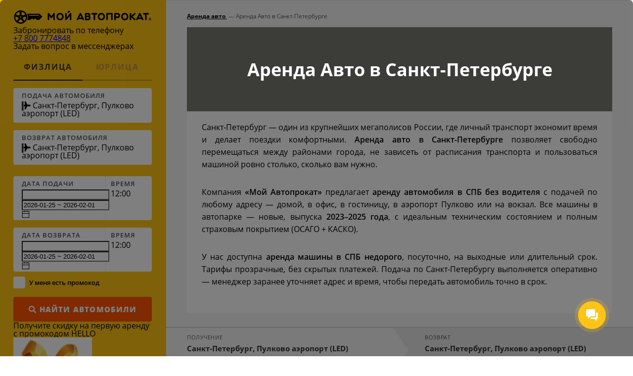

--- FILE ---
content_type: text/css
request_url: https://mycarrental.ru/build/css/main-951630148a.min.css
body_size: 60946
content:
@charset "UTF-8";.clearfix,.dropdown-menu>li>a,.slick-track:after{clear:both}.swal2-container,body.swal2-iosfix{position:fixed;left:0;right:0}.datepicker--nav-action.-disabled-,.fancybox-is-hidden,.left-form-clean,.news-item.placeholder,.ng-animate-shim,.slick-loading .slick-slide,.slick-loading .slick-track{visibility:hidden}.fancybox-caption,.fancybox-infobar,.slick-slide.dragging img{pointer-events:none}*,.fancybox-container,.fancybox-thumbs,.fancybox-thumbs__list a,.ladda-button,.slick-slider,[class^=swal2]{-webkit-tap-highlight-color:transparent}body.swal2-shown{overflow-y:hidden}.swal2-container{display:-webkit-box;display:-ms-flexbox;display:flex;-webkit-box-orient:horizontal;-webkit-box-direction:normal;-ms-flex-direction:row;flex-direction:row;-webkit-box-align:center;-ms-flex-align:center;align-items:center;-webkit-box-pack:center;-ms-flex-pack:center;justify-content:center;top:0;bottom:0;padding:10px;background-color:transparent;z-index:10000}.swal2-container.swal2-grow-column,.swal2-modal{-webkit-box-orient:vertical;-webkit-box-direction:normal}.swal2-container.swal2-top{-webkit-box-align:start;-ms-flex-align:start;align-items:flex-start}.swal2-container.swal2-top-left{-webkit-box-align:start;-ms-flex-align:start;align-items:flex-start;-webkit-box-pack:start;-ms-flex-pack:start;justify-content:flex-start}.swal2-container.swal2-top-right{-webkit-box-align:start;-ms-flex-align:start;align-items:flex-start;-webkit-box-pack:end;-ms-flex-pack:end;justify-content:flex-end}.swal2-container.swal2-center{-webkit-box-align:center;-ms-flex-align:center;align-items:center}.swal2-container.swal2-center-left{-webkit-box-align:center;-ms-flex-align:center;align-items:center;-webkit-box-pack:start;-ms-flex-pack:start;justify-content:flex-start}.swal2-container.swal2-center-right{-webkit-box-align:center;-ms-flex-align:center;align-items:center;-webkit-box-pack:end;-ms-flex-pack:end;justify-content:flex-end}.swal2-container.swal2-bottom{-webkit-box-align:end;-ms-flex-align:end;align-items:flex-end}.swal2-container.swal2-bottom-left{-webkit-box-align:end;-ms-flex-align:end;align-items:flex-end;-webkit-box-pack:start;-ms-flex-pack:start;justify-content:flex-start}.swal2-container.swal2-bottom-right{-webkit-box-align:end;-ms-flex-align:end;align-items:flex-end;-webkit-box-pack:end;-ms-flex-pack:end;justify-content:flex-end}.swal2-container.swal2-grow-fullscreen>.swal2-modal{display:-webkit-box!important;display:-ms-flexbox!important;display:flex!important;-webkit-box-flex:1;-ms-flex:1;flex:1;-ms-flex-item-align:stretch;align-self:stretch;-webkit-box-pack:center;-ms-flex-pack:center;justify-content:center}.swal2-container.swal2-grow-row>.swal2-modal{display:-webkit-box!important;display:-ms-flexbox!important;display:flex!important;-webkit-box-flex:1;-ms-flex:1;flex:1;-ms-flex-line-pack:center;align-content:center;-webkit-box-pack:center;-ms-flex-pack:center;justify-content:center}.swal2-container.swal2-grow-column{-webkit-box-flex:1;-ms-flex:1;flex:1;-ms-flex-direction:column;flex-direction:column}.swal2-container.swal2-grow-column.swal2-bottom,.swal2-container.swal2-grow-column.swal2-center,.swal2-container.swal2-grow-column.swal2-top{-webkit-box-align:center;-ms-flex-align:center;align-items:center}.swal2-container.swal2-grow-column.swal2-bottom-left,.swal2-container.swal2-grow-column.swal2-center-left,.swal2-container.swal2-grow-column.swal2-top-left{-webkit-box-align:start;-ms-flex-align:start;align-items:flex-start}.swal2-container.swal2-grow-column.swal2-bottom-right,.swal2-container.swal2-grow-column.swal2-center-right,.swal2-container.swal2-grow-column.swal2-top-right{-webkit-box-align:end;-ms-flex-align:end;align-items:flex-end}.swal2-container.swal2-grow-column>.swal2-modal{display:-webkit-box!important;display:-ms-flexbox!important;display:flex!important;-webkit-box-flex:1;-ms-flex:1;flex:1;-ms-flex-line-pack:center;align-content:center;-webkit-box-pack:center;-ms-flex-pack:center;justify-content:center}.swal2-container:not(.swal2-top):not(.swal2-top-left):not(.swal2-top-right):not(.swal2-center-left):not(.swal2-center-right):not(.swal2-bottom):not(.swal2-bottom-left):not(.swal2-bottom-right)>.swal2-modal{margin:auto}@media all and (-ms-high-contrast:none),(-ms-high-contrast:active){.swal2-container .swal2-modal{margin:0!important}}.swal2-container.swal2-fade{-webkit-transition:background-color .1s;transition:background-color .1s}.swal2-container.swal2-shown{background-color:rgba(0,0,0,.4)}.swal2-modal{-ms-flex-direction:column;flex-direction:column;background-color:#fff;font-family:'Helvetica Neue',Helvetica,Arial,sans-serif;border-radius:5px;-webkit-box-sizing:border-box;box-sizing:border-box;text-align:center;overflow-x:hidden;overflow-y:auto;display:none;position:relative;max-width:100%}.swal2-modal:focus{outline:0}.swal2-modal.swal2-loading{overflow-y:hidden}.swal2-modal .swal2-title{color:#595959;font-size:30px;text-align:center;font-weight:600;text-transform:none;position:relative;margin:0 0 .4em;padding:0;display:block;word-wrap:break-word}.copyright,.datepicker--day-name,.left-form-field-title,.left-form-switcher-item,.sod_select,.subscribe-form-submit{text-transform:uppercase}.swal2-modal .swal2-buttonswrapper{margin-top:15px}.swal2-modal .swal2-buttonswrapper:not(.swal2-loading) .swal2-styled[disabled]{opacity:.4;cursor:no-drop}.swal2-modal .swal2-buttonswrapper.swal2-loading .swal2-styled.swal2-confirm{-webkit-box-sizing:border-box;box-sizing:border-box;border:4px solid transparent;width:40px;height:40px;padding:0;margin:7.5px;vertical-align:top;background-color:transparent!important;color:transparent;cursor:default;border-radius:100%;-webkit-animation:rotate-loading 1.5s linear 0s infinite normal;animation:rotate-loading 1.5s linear 0s infinite normal;-webkit-user-select:none;-moz-user-select:none;-ms-user-select:none;user-select:none}.slick-slider,.swal2-icon{-moz-user-select:none;-ms-user-select:none}.swal2-modal .swal2-buttonswrapper.swal2-loading .swal2-styled.swal2-cancel{margin-left:30px;margin-right:30px}.swal2-modal .swal2-buttonswrapper.swal2-loading:not(.swal2-styled).swal2-confirm::after{display:inline-block;content:'';margin-left:5px;vertical-align:-1px;height:15px;width:15px;border:3px solid #999;-webkit-box-shadow:1px 1px 1px #fff;box-shadow:1px 1px 1px #fff;border-right-color:transparent;border-radius:50%;-webkit-animation:rotate-loading 1.5s linear 0s infinite normal;animation:rotate-loading 1.5s linear 0s infinite normal}.swal2-modal .swal2-checkbox input,.swal2-modal .swal2-checkbox span,.swal2-modal .swal2-radio input,.swal2-modal .swal2-radio span{vertical-align:middle}.swal2-modal .swal2-styled{border:0;border-radius:3px;-webkit-box-shadow:none;box-shadow:none;color:#fff;cursor:pointer;font-size:17px;font-weight:500;margin:15px 5px 0;padding:10px 32px}.swal2-modal .swal2-styled:focus{outline:0;-webkit-box-shadow:0 0 0 2px #fff,0 0 0 4px rgba(50,100,150,.4);box-shadow:0 0 0 2px #fff,0 0 0 4px rgba(50,100,150,.4)}.swal2-modal .swal2-image{margin:20px auto;max-width:100%}.swal2-modal .swal2-close{background:0 0;border:0;margin:0;padding:0;width:38px;height:40px;font-size:36px;line-height:40px;font-family:serif;position:absolute;top:5px;right:8px;cursor:pointer;color:#ccc;-webkit-transition:color .1s ease;transition:color .1s ease}.swal2-modal .swal2-close:hover{color:#d55}.swal2-modal>.swal2-checkbox,.swal2-modal>.swal2-file,.swal2-modal>.swal2-input,.swal2-modal>.swal2-radio,.swal2-modal>.swal2-select,.swal2-modal>.swal2-textarea{display:none}.swal2-modal .swal2-content{font-size:18px;text-align:center;font-weight:300;position:relative;float:none;margin:0;padding:0;line-height:normal;color:#545454;word-wrap:break-word}.swal2-modal .swal2-checkbox,.swal2-modal .swal2-file,.swal2-modal .swal2-input,.swal2-modal .swal2-radio,.swal2-modal .swal2-select,.swal2-modal .swal2-textarea{margin:20px auto}.swal2-modal .swal2-file,.swal2-modal .swal2-input,.swal2-modal .swal2-textarea{width:100%;-webkit-box-sizing:border-box;box-sizing:border-box;font-size:18px;border-radius:3px;border:1px solid #d9d9d9;-webkit-box-shadow:inset 0 1px 1px rgba(0,0,0,.06);box-shadow:inset 0 1px 1px rgba(0,0,0,.06);-webkit-transition:border-color .3s,-webkit-box-shadow .3s;transition:border-color .3s,-webkit-box-shadow .3s;transition:border-color .3s,box-shadow .3s;transition:border-color .3s,box-shadow .3s,-webkit-box-shadow .3s}.swal2-modal .swal2-file.swal2-inputerror,.swal2-modal .swal2-input.swal2-inputerror,.swal2-modal .swal2-textarea.swal2-inputerror{border-color:#f27474!important;-webkit-box-shadow:0 0 2px #f27474!important;box-shadow:0 0 2px #f27474!important}.swal2-modal .swal2-file:focus,.swal2-modal .swal2-input:focus,.swal2-modal .swal2-textarea:focus{outline:0;border:1px solid #b4dbed;-webkit-box-shadow:0 0 3px #c4e6f5;box-shadow:0 0 3px #c4e6f5}.swal2-modal .swal2-file::-webkit-input-placeholder,.swal2-modal .swal2-input::-webkit-input-placeholder,.swal2-modal .swal2-textarea::-webkit-input-placeholder{color:#ccc}.swal2-modal .swal2-file:-ms-input-placeholder,.swal2-modal .swal2-input:-ms-input-placeholder,.swal2-modal .swal2-textarea:-ms-input-placeholder{color:#ccc}.swal2-modal .swal2-file::-ms-input-placeholder,.swal2-modal .swal2-input::-ms-input-placeholder,.swal2-modal .swal2-textarea::-ms-input-placeholder{color:#ccc}.swal2-modal .swal2-file::placeholder,.swal2-modal .swal2-input::placeholder,.swal2-modal .swal2-textarea::placeholder{color:#ccc}.swal2-modal .swal2-range input{float:left;width:80%}.swal2-modal .swal2-range output{float:right;width:20%;font-size:20px;font-weight:600;text-align:center}.swal2-modal .swal2-range input,.swal2-modal .swal2-range output{height:43px;line-height:43px;vertical-align:middle;margin:20px auto;padding:0}.swal2-modal .swal2-input{height:43px;padding:0 12px}.swal2-modal .swal2-input[type=number]{max-width:150px}.swal2-modal .swal2-file{font-size:20px}.swal2-modal .swal2-textarea{height:108px;padding:12px}.swal2-modal .swal2-select{color:#545454;font-size:inherit;padding:5px 10px;min-width:40%;max-width:100%}.swal2-modal .swal2-radio{border:0}.swal2-modal .swal2-radio label:not(:first-child){margin-left:20px}.swal2-modal .swal2-radio input{margin:0 3px 0 0}.swal2-modal .swal2-checkbox{color:#545454}.swal2-modal .swal2-validationerror{background-color:#f0f0f0;margin:0 -20px;overflow:hidden;padding:10px;color:gray;font-size:16px;font-weight:300;display:none}.swal2-modal .swal2-validationerror::before{content:'!';display:inline-block;width:24px;height:24px;border-radius:50%;background-color:#ea7d7d;color:#fff;line-height:24px;text-align:center;margin-right:10px}.swal2-icon.swal2-info,.swal2-icon.swal2-question,.swal2-icon.swal2-warning{font-size:60px;line-height:80px;text-align:center}@supports (-ms-accelerator:true){.swal2-range input{width:100%!important}.swal2-range output{display:none}}@media all and (-ms-high-contrast:none),(-ms-high-contrast:active){.swal2-range input{width:100%!important}.swal2-range output{display:none}}.swal2-icon{width:80px;height:80px;border:4px solid transparent;border-radius:50%;margin:20px auto 30px;padding:0;position:relative;-webkit-box-sizing:content-box;box-sizing:content-box;cursor:default;-webkit-user-select:none;user-select:none}.swal2-icon.swal2-error{border-color:#f27474}.swal2-icon.swal2-error .swal2-x-mark{position:relative;display:block}.swal2-icon.swal2-error [class^=swal2-x-mark-line]{position:absolute;height:5px;width:47px;background-color:#f27474;display:block;top:37px;border-radius:2px}.swal2-icon.swal2-error [class^=swal2-x-mark-line][class$=left]{-webkit-transform:rotate(45deg);transform:rotate(45deg);left:17px}.swal2-icon.swal2-error [class^=swal2-x-mark-line][class$=right]{-webkit-transform:rotate(-45deg);transform:rotate(-45deg);right:16px}.swal2-icon.swal2-warning{font-family:'Helvetica Neue',Helvetica,Arial,sans-serif;color:#f8bb86;border-color:#facea8}.swal2-icon.swal2-info{font-family:'Open Sans',sans-serif;color:#3fc3ee;border-color:#9de0f6;font-display:auto}.swal2-icon.swal2-question{font-family:'Helvetica Neue',Helvetica,Arial,sans-serif;color:#87adbd;border-color:#c9dae1}.swal2-icon.swal2-success{border-color:#a5dc86}.swal2-icon.swal2-success [class^=swal2-success-circular-line]{border-radius:50%;position:absolute;width:60px;height:120px;-webkit-transform:rotate(45deg);transform:rotate(45deg)}.swal2-icon.swal2-success [class^=swal2-success-circular-line][class$=left]{border-radius:120px 0 0 120px;top:-7px;left:-33px;-webkit-transform:rotate(-45deg);transform:rotate(-45deg);-webkit-transform-origin:60px 60px;transform-origin:60px 60px}.swal2-icon.swal2-success [class^=swal2-success-circular-line][class$=right]{border-radius:0 120px 120px 0;top:-11px;left:30px;-webkit-transform:rotate(-45deg);transform:rotate(-45deg);-webkit-transform-origin:0 60px;transform-origin:0 60px}.swal2-icon.swal2-success .swal2-success-ring{width:80px;height:80px;border:4px solid rgba(165,220,134,.2);border-radius:50%;-webkit-box-sizing:content-box;box-sizing:content-box;position:absolute;left:-4px;top:-4px;z-index:2}.swal2-icon.swal2-success .swal2-success-fix{width:7px;height:90px;position:absolute;left:28px;top:8px;z-index:1;-webkit-transform:rotate(-45deg);transform:rotate(-45deg)}.swal2-icon.swal2-success [class^=swal2-success-line]{height:5px;background-color:#a5dc86;display:block;border-radius:2px;position:absolute;z-index:2}.swal2-icon.swal2-success [class^=swal2-success-line][class$=tip]{width:25px;left:14px;top:46px;-webkit-transform:rotate(45deg);transform:rotate(45deg)}.swal2-icon.swal2-success [class^=swal2-success-line][class$=long]{width:47px;right:8px;top:38px;-webkit-transform:rotate(-45deg);transform:rotate(-45deg)}.swal2-progresssteps{font-weight:600;margin:0 0 20px;padding:0}.swal2-progresssteps li{display:inline-block;position:relative}.swal2-progresssteps .swal2-progresscircle{background:#3085d6;border-radius:2em;color:#fff;height:2em;line-height:2em;text-align:center;width:2em;z-index:20}.swal2-progresssteps .swal2-progresscircle:first-child{margin-left:0}.swal2-progresssteps .swal2-progresscircle:last-child{margin-right:0}.swal2-progresssteps .swal2-progresscircle.swal2-activeprogressstep{background:#3085d6}.swal2-progresssteps .swal2-progresscircle.swal2-activeprogressstep~.swal2-progresscircle,.swal2-progresssteps .swal2-progresscircle.swal2-activeprogressstep~.swal2-progressline{background:#add8e6}.swal2-progresssteps .swal2-progressline{background:#3085d6;height:.4em;margin:0 -1px;z-index:10}@-webkit-keyframes showSweetAlert{0%{-webkit-transform:scale(.7);transform:scale(.7)}45%{-webkit-transform:scale(1.05);transform:scale(1.05)}80%{-webkit-transform:scale(.95);transform:scale(.95)}100%{-webkit-transform:scale(1);transform:scale(1)}}@keyframes showSweetAlert{0%{-webkit-transform:scale(.7);transform:scale(.7)}45%{-webkit-transform:scale(1.05);transform:scale(1.05)}80%{-webkit-transform:scale(.95);transform:scale(.95)}100%{-webkit-transform:scale(1);transform:scale(1)}}@-webkit-keyframes hideSweetAlert{0%{-webkit-transform:scale(1);transform:scale(1);opacity:1}100%{-webkit-transform:scale(.5);transform:scale(.5);opacity:0}}@keyframes hideSweetAlert{0%{-webkit-transform:scale(1);transform:scale(1);opacity:1}100%{-webkit-transform:scale(.5);transform:scale(.5);opacity:0}}.swal2-show{-webkit-animation:showSweetAlert .3s;animation:showSweetAlert .3s}.swal2-show.swal2-noanimation{-webkit-animation:none;animation:none}.swal2-hide{-webkit-animation:hideSweetAlert .15s forwards;animation:hideSweetAlert .15s forwards}.swal2-hide.swal2-noanimation{-webkit-animation:none;animation:none}@-webkit-keyframes animate-success-tip{0%,54%{width:0;left:1px;top:19px}70%{width:50px;left:-8px;top:37px}84%{width:17px;left:21px;top:48px}100%{width:25px;left:14px;top:45px}}@keyframes animate-success-tip{0%,54%{width:0;left:1px;top:19px}70%{width:50px;left:-8px;top:37px}84%{width:17px;left:21px;top:48px}100%{width:25px;left:14px;top:45px}}@-webkit-keyframes animate-success-long{0%,65%{width:0;right:46px;top:54px}84%{width:55px;right:0;top:35px}100%{width:47px;right:8px;top:38px}}@keyframes animate-success-long{0%,65%{width:0;right:46px;top:54px}84%{width:55px;right:0;top:35px}100%{width:47px;right:8px;top:38px}}@-webkit-keyframes rotatePlaceholder{0%,5%{-webkit-transform:rotate(-45deg);transform:rotate(-45deg)}100%,12%{-webkit-transform:rotate(-405deg);transform:rotate(-405deg)}}@keyframes rotatePlaceholder{0%,5%{-webkit-transform:rotate(-45deg);transform:rotate(-45deg)}100%,12%{-webkit-transform:rotate(-405deg);transform:rotate(-405deg)}}.swal2-animate-success-line-tip{-webkit-animation:animate-success-tip .75s;animation:animate-success-tip .75s}.swal2-animate-success-line-long{-webkit-animation:animate-success-long .75s;animation:animate-success-long .75s}.swal2-success.swal2-animate-success-icon .swal2-success-circular-line-right{-webkit-animation:rotatePlaceholder 4.25s ease-in;animation:rotatePlaceholder 4.25s ease-in}@-webkit-keyframes animate-error-icon{0%{-webkit-transform:rotateX(100deg);transform:rotateX(100deg);opacity:0}100%{-webkit-transform:rotateX(0);transform:rotateX(0);opacity:1}}@keyframes animate-error-icon{0%{-webkit-transform:rotateX(100deg);transform:rotateX(100deg);opacity:0}100%{-webkit-transform:rotateX(0);transform:rotateX(0);opacity:1}}.swal2-animate-error-icon{-webkit-animation:animate-error-icon .5s;animation:animate-error-icon .5s}@-webkit-keyframes animate-x-mark{0%,50%{-webkit-transform:scale(.4);transform:scale(.4);margin-top:26px;opacity:0}80%{-webkit-transform:scale(1.15);transform:scale(1.15);margin-top:-6px}100%{-webkit-transform:scale(1);transform:scale(1);margin-top:0;opacity:1}}@keyframes animate-x-mark{0%,50%{-webkit-transform:scale(.4);transform:scale(.4);margin-top:26px;opacity:0}80%{-webkit-transform:scale(1.15);transform:scale(1.15);margin-top:-6px}100%{-webkit-transform:scale(1);transform:scale(1);margin-top:0;opacity:1}}.swal2-animate-x-mark{-webkit-animation:animate-x-mark .5s;animation:animate-x-mark .5s}@-webkit-keyframes rotate-loading{0%{-webkit-transform:rotate(0);transform:rotate(0)}100%{-webkit-transform:rotate(360deg);transform:rotate(360deg)}}@keyframes rotate-loading{0%{-webkit-transform:rotate(0);transform:rotate(0)}100%{-webkit-transform:rotate(360deg);transform:rotate(360deg)}}.ng-cloak,.ng-hide:not(.ng-hide-animate),.x-ng-cloak,[data-ng-cloak],[ng-cloak],[ng\:cloak],[x-ng-cloak]{display:none!important}ng\:form{display:block}.ng-anchor{position:absolute}/*!
 * Ladda including the default theme.
 *//*!
 * Ladda
 * http://lab.hakim.se/ladda
 * MIT licensed
 *
 * Copyright (C) 2016 Hakim El Hattab, http://hakim.se
 */.ladda-button{position:relative}.ladda-button .ladda-spinner{position:absolute;z-index:2;display:inline-block;width:32px;top:50%;margin-top:0;opacity:0;pointer-events:none}.ladda-button[data-style=expand-down][data-loading] .ladda-spinner,.ladda-button[data-style=expand-left][data-loading] .ladda-spinner,.ladda-button[data-style=expand-right][data-loading] .ladda-spinner{opacity:1}.ladda-button .ladda-label{position:relative;z-index:3}.ladda-button .ladda-progress{position:absolute;width:0;height:100%;left:0;top:0;background:rgba(0,0,0,.2);display:none;-webkit-transition:.1s linear all!important;-moz-transition:.1s linear all!important;-ms-transition:.1s linear all!important;-o-transition:.1s linear all!important;transition:.1s linear all!important}.ladda-button[data-style=slide-down] .ladda-label,.ladda-button[data-style=slide-left] .ladda-label,.ladda-button[data-style=slide-right] .ladda-label,.ladda-button[data-style=slide-up] .ladda-label,.mCustomScrollBox{position:relative}.ladda-button[data-loading] .ladda-progress{display:block}.ladda-button[data-style=zoom-in] .ladda-label,.ladda-button[data-style=zoom-out] .ladda-label{display:inline-block;position:relative}.ladda-button,.ladda-button .ladda-label,.ladda-button .ladda-spinner{-webkit-transition:.3s cubic-bezier(.175,.885,.32,1.275) all!important;-moz-transition:.3s cubic-bezier(.175,.885,.32,1.275) all!important;-ms-transition:.3s cubic-bezier(.175,.885,.32,1.275) all!important;-o-transition:.3s cubic-bezier(.175,.885,.32,1.275) all!important;transition:.3s cubic-bezier(.175,.885,.32,1.275) all!important}.ladda-button[data-style=zoom-in],.ladda-button[data-style=zoom-in] .ladda-label,.ladda-button[data-style=zoom-in] .ladda-spinner,.ladda-button[data-style=zoom-out],.ladda-button[data-style=zoom-out] .ladda-label,.ladda-button[data-style=zoom-out] .ladda-spinner{-webkit-transition:.3s ease all!important;-moz-transition:.3s ease all!important;-ms-transition:.3s ease all!important;-o-transition:.3s ease all!important;transition:.3s ease all!important}.ladda-button[data-style=expand-right] .ladda-spinner{right:-6px}.ladda-button[data-style=expand-right][data-size="s"] .ladda-spinner,.ladda-button[data-style=expand-right][data-size=xs] .ladda-spinner{right:-12px}.ladda-button[data-style=expand-right][data-loading]{padding-right:56px}.ladda-button[data-style=expand-right][data-loading][data-size="s"],.ladda-button[data-style=expand-right][data-loading][data-size=xs]{padding-right:40px}.ladda-button[data-style=expand-left] .ladda-spinner{left:26px}.ladda-button[data-style=expand-left][data-size="s"] .ladda-spinner,.ladda-button[data-style=expand-left][data-size=xs] .ladda-spinner{left:4px}.ladda-button[data-style=expand-left][data-loading]{padding-left:56px}.ladda-button[data-style=expand-left][data-loading][data-size="s"],.ladda-button[data-style=expand-left][data-loading][data-size=xs]{padding-left:40px}.ladda-button[data-style=expand-up]{overflow:hidden}.ladda-button[data-style=expand-up] .ladda-spinner{top:-32px;left:50%;margin-left:0}.ladda-button[data-style=expand-up][data-loading]{padding-top:54px}.ladda-button[data-style=expand-up][data-loading] .ladda-spinner{opacity:1;top:26px;margin-top:0}.ladda-button[data-style=expand-up][data-loading][data-size="s"],.ladda-button[data-style=expand-up][data-loading][data-size=xs]{padding-top:32px}.ladda-button[data-style=expand-up][data-loading][data-size="s"] .ladda-spinner,.ladda-button[data-style=expand-up][data-loading][data-size=xs] .ladda-spinner{top:4px}.ladda-button[data-style=expand-down]{overflow:hidden}.ladda-button[data-style=expand-down] .ladda-spinner{top:62px;left:50%;margin-left:0}.ladda-button[data-style=expand-down][data-size="s"] .ladda-spinner,.ladda-button[data-style=expand-down][data-size=xs] .ladda-spinner{top:40px}.ladda-button[data-style=expand-down][data-loading]{padding-bottom:54px}.ladda-button[data-style=expand-down][data-loading][data-size="s"],.ladda-button[data-style=expand-down][data-loading][data-size=xs]{padding-bottom:32px}.ladda-button[data-style=slide-left]{overflow:hidden}.ladda-button[data-style=slide-left] .ladda-spinner{left:100%;margin-left:0}.ladda-button[data-style=slide-left][data-loading] .ladda-label{opacity:0;left:-100%}.ladda-button[data-style=slide-left][data-loading] .ladda-spinner{opacity:1;left:50%}.ladda-button[data-style=slide-right]{overflow:hidden}.ladda-button[data-style=slide-right] .ladda-spinner{right:100%;margin-left:0;left:16px}[dir=rtl] .ladda-button[data-style=slide-right] .ladda-spinner{right:auto}.ladda-button[data-style=slide-right][data-loading] .ladda-label{opacity:0;left:100%}.ladda-button[data-style=slide-right][data-loading] .ladda-spinner{opacity:1;left:50%}.ladda-button[data-style=slide-up]{overflow:hidden}.ladda-button[data-style=slide-up] .ladda-spinner{left:50%;margin-left:0;margin-top:1em}.ladda-button[data-style=slide-up][data-loading] .ladda-label{opacity:0;top:-1em}.ladda-button[data-style=slide-up][data-loading] .ladda-spinner{opacity:1;margin-top:0}.ladda-button[data-style=slide-down]{overflow:hidden}.ladda-button[data-style=slide-down] .ladda-spinner{left:50%;margin-left:0;margin-top:-2em}.ladda-button[data-style=slide-down][data-loading] .ladda-label{opacity:0;top:1em}.ladda-button[data-style=slide-down][data-loading] .ladda-spinner{opacity:1;margin-top:0}.ladda-button[data-style=zoom-out]{overflow:hidden}.ladda-button[data-style=zoom-out] .ladda-spinner{left:50%;margin-left:32px;-webkit-transform:scale(2.5);-moz-transform:scale(2.5);-ms-transform:scale(2.5);-o-transform:scale(2.5);transform:scale(2.5)}.ladda-button[data-style=zoom-out][data-loading] .ladda-label{opacity:0;-webkit-transform:scale(.5);-moz-transform:scale(.5);-ms-transform:scale(.5);-o-transform:scale(.5);transform:scale(.5)}.ladda-button[data-style=zoom-out][data-loading] .ladda-spinner{opacity:1;margin-left:0;-webkit-transform:none;-moz-transform:none;-ms-transform:none;-o-transform:none;transform:none}.ladda-button[data-style=zoom-in]{overflow:hidden}.ladda-button[data-style=zoom-in] .ladda-spinner{left:50%;margin-left:-16px;-webkit-transform:scale(.2);-moz-transform:scale(.2);-ms-transform:scale(.2);-o-transform:scale(.2);transform:scale(.2)}.ladda-button[data-style=zoom-in][data-loading] .ladda-label{opacity:0;-webkit-transform:scale(2.2);-moz-transform:scale(2.2);-ms-transform:scale(2.2);-o-transform:scale(2.2);transform:scale(2.2)}.ladda-button[data-style=zoom-in][data-loading] .ladda-spinner{opacity:1;margin-left:0;-webkit-transform:none;-moz-transform:none;-ms-transform:none;-o-transform:none;transform:none}.ladda-button[data-style=contract]{overflow:hidden;width:100px}.ladda-button[data-style=contract] .ladda-spinner{left:50%;margin-left:0}.ladda-button[data-style=contract][data-loading]{border-radius:50%;width:52px}.ladda-button[data-style=contract][data-loading] .ladda-label{opacity:0}.ladda-button[data-style=contract][data-loading] .ladda-spinner{opacity:1}.ladda-button[data-style=contract-overlay]{overflow:hidden;width:100px;box-shadow:0 0 0 2000px transparent}.ladda-button[data-style=contract-overlay] .ladda-spinner{left:50%;margin-left:0}.ladda-button[data-style=contract-overlay][data-loading]{border-radius:50%;width:52px;box-shadow:0 0 0 2000px rgba(0,0,0,.8)}.ladda-button[data-style=contract-overlay][data-loading] .ladda-label{opacity:0}.ladda-button[data-style=contract-overlay][data-loading] .ladda-spinner{opacity:1}[dir=rtl] .ladda-spinner>div{left:25%!important}.ladda-button{background:#666;padding:14px 18px;font-size:18px;cursor:pointer;color:#fff;border-radius:2px;border:1px solid transparent;-webkit-appearance:none;-webkit-font-smoothing:antialiased}.ladda-button:hover,.ladda-button[data-loading],.ladda-button[disabled]{border-color:rgba(0,0,0,.07)}.ladda-button:hover{background-color:#888}.ladda-button[data-color=green]{background:#2aca76}.ladda-button[data-color=green]:hover{background-color:#38d683}.ladda-button[data-color=blue]{background:#53b5e6}.ladda-button[data-color=blue]:hover{background-color:#69bfe9}.ladda-button[data-color=red]{background:#ea8557}.ladda-button[data-color=red]:hover{background-color:#ed956e}.ladda-button[data-color=purple]{background:#9973C2}.ladda-button[data-color=purple]:hover{background-color:#a685ca}.ladda-button[data-color=mint]{background:#16a085}.ladda-button[data-color=mint]:hover{background-color:#19b698}.ladda-button[data-loading],.ladda-button[data-loading]:hover,.ladda-button[disabled],.ladda-button[disabled]:hover{cursor:default;background-color:#999}.ladda-button[data-size=xs]{padding:4px 8px}.ladda-button[data-size=xs] .ladda-label{font-size:.7em}.ladda-button[data-size=s]{padding:6px 10px}.ladda-button[data-size=s] .ladda-label{font-size:.9em}.ladda-button[data-size=l] .ladda-label{font-size:1.2em}.ladda-button[data-size=xl] .ladda-label{font-size:1.5em}.mCustomScrollbar{-ms-touch-action:pinch-zoom;touch-action:pinch-zoom}.mCustomScrollbar.mCS_no_scrollbar,.mCustomScrollbar.mCS_touch_action{-ms-touch-action:auto;touch-action:auto}.mCustomScrollBox{overflow:hidden;height:100%;max-width:100%;outline:0;direction:ltr}.mCSB_container{overflow:hidden;width:auto;height:auto}.mCSB_inside>.mCSB_container{margin-right:30px}.mCSB_container.mCS_no_scrollbar_y.mCS_y_hidden{margin-right:0}.mCS-dir-rtl>.mCSB_inside>.mCSB_container{margin-right:0;margin-left:30px}.mCS-dir-rtl>.mCSB_inside>.mCSB_container.mCS_no_scrollbar_y.mCS_y_hidden{margin-left:0}.mCSB_scrollTools{position:absolute;width:16px;height:auto;left:auto;top:0;right:0;bottom:0;opacity:.75;filter:"alpha(opacity=75)";-ms-filter:"alpha(opacity=75)"}.mCSB_outside+.mCSB_scrollTools{right:-26px}.mCS-dir-rtl>.mCSB_inside>.mCSB_scrollTools,.mCS-dir-rtl>.mCSB_outside+.mCSB_scrollTools{right:auto;left:0}.mCS-dir-rtl>.mCSB_outside+.mCSB_scrollTools{left:-26px}.mCSB_scrollTools .mCSB_draggerContainer{position:absolute;top:0;left:0;bottom:0;right:0;height:auto}.mCSB_scrollTools a+.mCSB_draggerContainer{margin:20px 0}.mCSB_scrollTools .mCSB_draggerRail{width:2px;height:100%;margin:0 auto;-webkit-border-radius:16px;-moz-border-radius:16px;border-radius:16px}.mCSB_scrollTools .mCSB_dragger{cursor:pointer;width:100%;height:30px;z-index:1}.mCSB_scrollTools .mCSB_dragger .mCSB_dragger_bar{position:relative;width:4px;height:100%;margin:0 auto;-webkit-border-radius:16px;-moz-border-radius:16px;border-radius:16px;text-align:center}.mCSB_scrollTools_vertical.mCSB_scrollTools_onDrag_expand .mCSB_dragger.mCSB_dragger_onDrag_expanded .mCSB_dragger_bar,.mCSB_scrollTools_vertical.mCSB_scrollTools_onDrag_expand .mCSB_draggerContainer:hover .mCSB_dragger .mCSB_dragger_bar{width:12px}.mCSB_scrollTools_vertical.mCSB_scrollTools_onDrag_expand .mCSB_dragger.mCSB_dragger_onDrag_expanded+.mCSB_draggerRail,.mCSB_scrollTools_vertical.mCSB_scrollTools_onDrag_expand .mCSB_draggerContainer:hover .mCSB_draggerRail{width:8px}.mCSB_scrollTools .mCSB_buttonDown,.mCSB_scrollTools .mCSB_buttonUp{display:block;position:absolute;height:20px;width:100%;overflow:hidden;margin:0 auto;cursor:pointer}.mCSB_scrollTools .mCSB_buttonDown{bottom:0}.mCSB_horizontal.mCSB_inside>.mCSB_container{margin-right:0;margin-bottom:30px}.mCSB_horizontal.mCSB_outside>.mCSB_container{min-height:100%}.mCSB_horizontal>.mCSB_container.mCS_no_scrollbar_x.mCS_x_hidden{margin-bottom:0}.mCSB_scrollTools.mCSB_scrollTools_horizontal{width:auto;height:16px;top:auto;right:0;bottom:0;left:0}.mCustomScrollBox+.mCSB_scrollTools+.mCSB_scrollTools.mCSB_scrollTools_horizontal,.mCustomScrollBox+.mCSB_scrollTools.mCSB_scrollTools_horizontal{bottom:-26px}.mCSB_scrollTools.mCSB_scrollTools_horizontal a+.mCSB_draggerContainer{margin:0 20px}.mCSB_scrollTools.mCSB_scrollTools_horizontal .mCSB_draggerRail{width:100%;height:2px;margin:7px 0}.mCSB_scrollTools.mCSB_scrollTools_horizontal .mCSB_dragger{width:30px;height:100%;left:0}.mCSB_scrollTools.mCSB_scrollTools_horizontal .mCSB_dragger .mCSB_dragger_bar{width:100%;height:4px;margin:6px auto}.mCSB_scrollTools_horizontal.mCSB_scrollTools_onDrag_expand .mCSB_dragger.mCSB_dragger_onDrag_expanded .mCSB_dragger_bar,.mCSB_scrollTools_horizontal.mCSB_scrollTools_onDrag_expand .mCSB_draggerContainer:hover .mCSB_dragger .mCSB_dragger_bar{height:12px;margin:2px auto}.mCSB_scrollTools_horizontal.mCSB_scrollTools_onDrag_expand .mCSB_dragger.mCSB_dragger_onDrag_expanded+.mCSB_draggerRail,.mCSB_scrollTools_horizontal.mCSB_scrollTools_onDrag_expand .mCSB_draggerContainer:hover .mCSB_draggerRail{height:8px;margin:4px 0}.mCSB_scrollTools.mCSB_scrollTools_horizontal .mCSB_buttonLeft,.mCSB_scrollTools.mCSB_scrollTools_horizontal .mCSB_buttonRight{display:block;position:absolute;width:20px;height:100%;overflow:hidden;margin:0 auto;cursor:pointer}.mCSB_scrollTools.mCSB_scrollTools_horizontal .mCSB_buttonLeft{left:0}.mCSB_scrollTools.mCSB_scrollTools_horizontal .mCSB_buttonRight{right:0}.mCSB_container_wrapper{position:absolute;height:auto;width:auto;overflow:hidden;top:0;left:0;right:0;bottom:0;margin-right:30px;margin-bottom:30px}.mCSB_container_wrapper>.mCSB_container{padding-right:30px;padding-bottom:30px;-webkit-box-sizing:border-box;-moz-box-sizing:border-box;box-sizing:border-box}.mCSB_vertical_horizontal>.mCSB_scrollTools.mCSB_scrollTools_vertical{bottom:20px}.mCSB_vertical_horizontal>.mCSB_scrollTools.mCSB_scrollTools_horizontal{right:20px}.mCSB_container_wrapper.mCS_no_scrollbar_x.mCS_x_hidden+.mCSB_scrollTools.mCSB_scrollTools_vertical{bottom:0}.mCS-dir-rtl>.mCustomScrollBox.mCSB_vertical_horizontal.mCSB_inside>.mCSB_scrollTools.mCSB_scrollTools_horizontal,.mCSB_container_wrapper.mCS_no_scrollbar_y.mCS_y_hidden+.mCSB_scrollTools~.mCSB_scrollTools.mCSB_scrollTools_horizontal{right:0}.mCS-dir-rtl>.mCustomScrollBox.mCSB_vertical_horizontal.mCSB_inside>.mCSB_scrollTools.mCSB_scrollTools_horizontal{left:20px}.mCS-dir-rtl>.mCustomScrollBox.mCSB_vertical_horizontal.mCSB_inside>.mCSB_container_wrapper.mCS_no_scrollbar_y.mCS_y_hidden+.mCSB_scrollTools~.mCSB_scrollTools.mCSB_scrollTools_horizontal{left:0}.mCS-dir-rtl>.mCSB_inside>.mCSB_container_wrapper{margin-right:0;margin-left:30px}.mCSB_container_wrapper.mCS_no_scrollbar_y.mCS_y_hidden>.mCSB_container{padding-right:0}.mCSB_container_wrapper.mCS_no_scrollbar_x.mCS_x_hidden>.mCSB_container{padding-bottom:0}.mCustomScrollBox.mCSB_vertical_horizontal.mCSB_inside>.mCSB_container_wrapper.mCS_no_scrollbar_y.mCS_y_hidden{margin-right:0;margin-left:0}.mCustomScrollBox.mCSB_vertical_horizontal.mCSB_inside>.mCSB_container_wrapper.mCS_no_scrollbar_x.mCS_x_hidden{margin-bottom:0}.mCSB_scrollTools,.mCSB_scrollTools .mCSB_buttonDown,.mCSB_scrollTools .mCSB_buttonLeft,.mCSB_scrollTools .mCSB_buttonRight,.mCSB_scrollTools .mCSB_buttonUp,.mCSB_scrollTools .mCSB_dragger .mCSB_dragger_bar{-webkit-transition:opacity .2s ease-in-out,background-color .2s ease-in-out;-moz-transition:opacity .2s ease-in-out,background-color .2s ease-in-out;-o-transition:opacity .2s ease-in-out,background-color .2s ease-in-out;transition:opacity .2s ease-in-out,background-color .2s ease-in-out}.mCSB_scrollTools_horizontal.mCSB_scrollTools_onDrag_expand .mCSB_draggerRail,.mCSB_scrollTools_horizontal.mCSB_scrollTools_onDrag_expand .mCSB_dragger_bar,.mCSB_scrollTools_vertical.mCSB_scrollTools_onDrag_expand .mCSB_draggerRail,.mCSB_scrollTools_vertical.mCSB_scrollTools_onDrag_expand .mCSB_dragger_bar{-webkit-transition:width .2s ease-out .2s,height .2s ease-out .2s,margin-left .2s ease-out .2s,margin-right .2s ease-out .2s,margin-top .2s ease-out .2s,margin-bottom .2s ease-out .2s,opacity .2s ease-in-out,background-color .2s ease-in-out;-moz-transition:width .2s ease-out .2s,height .2s ease-out .2s,margin-left .2s ease-out .2s,margin-right .2s ease-out .2s,margin-top .2s ease-out .2s,margin-bottom .2s ease-out .2s,opacity .2s ease-in-out,background-color .2s ease-in-out;-o-transition:width .2s ease-out .2s,height .2s ease-out .2s,margin-left .2s ease-out .2s,margin-right .2s ease-out .2s,margin-top .2s ease-out .2s,margin-bottom .2s ease-out .2s,opacity .2s ease-in-out,background-color .2s ease-in-out;transition:width .2s ease-out .2s,height .2s ease-out .2s,margin-left .2s ease-out .2s,margin-right .2s ease-out .2s,margin-top .2s ease-out .2s,margin-bottom .2s ease-out .2s,opacity .2s ease-in-out,background-color .2s ease-in-out}.mCS-autoHide>.mCustomScrollBox>.mCSB_scrollTools,.mCS-autoHide>.mCustomScrollBox~.mCSB_scrollTools{opacity:0;filter:"alpha(opacity=0)";-ms-filter:"alpha(opacity=0)"}.mCS-autoHide:hover>.mCustomScrollBox>.mCSB_scrollTools,.mCS-autoHide:hover>.mCustomScrollBox~.mCSB_scrollTools,.mCustomScrollBox:hover>.mCSB_scrollTools,.mCustomScrollBox:hover~.mCSB_scrollTools,.mCustomScrollbar>.mCustomScrollBox>.mCSB_scrollTools.mCSB_scrollTools_onDrag,.mCustomScrollbar>.mCustomScrollBox~.mCSB_scrollTools.mCSB_scrollTools_onDrag{opacity:1;filter:"alpha(opacity=100)";-ms-filter:"alpha(opacity=100)"}.mCSB_scrollTools .mCSB_draggerRail{background-color:#000;background-color:rgba(0,0,0,.4);filter:"alpha(opacity=40)";-ms-filter:"alpha(opacity=40)"}.mCSB_scrollTools .mCSB_dragger .mCSB_dragger_bar{background-color:#fff;background-color:rgba(255,255,255,.75);filter:"alpha(opacity=75)";-ms-filter:"alpha(opacity=75)"}.mCSB_scrollTools .mCSB_dragger:hover .mCSB_dragger_bar{background-color:#fff;background-color:rgba(255,255,255,.85);filter:"alpha(opacity=85)";-ms-filter:"alpha(opacity=85)"}.mCSB_scrollTools .mCSB_dragger.mCSB_dragger_onDrag .mCSB_dragger_bar,.mCSB_scrollTools .mCSB_dragger:active .mCSB_dragger_bar{background-color:#fff;background-color:rgba(255,255,255,.9);filter:"alpha(opacity=90)";-ms-filter:"alpha(opacity=90)"}.mCSB_scrollTools .mCSB_buttonDown,.mCSB_scrollTools .mCSB_buttonLeft,.mCSB_scrollTools .mCSB_buttonRight,.mCSB_scrollTools .mCSB_buttonUp{background-image:url(../../img/mCSB_buttons.png);background-repeat:no-repeat;opacity:.4;filter:"alpha(opacity=40)";-ms-filter:"alpha(opacity=40)"}.mCSB_scrollTools .mCSB_buttonUp{background-position:0 0}.mCSB_scrollTools .mCSB_buttonDown{background-position:0 -20px}.mCSB_scrollTools .mCSB_buttonLeft{background-position:0 -40px}.mCSB_scrollTools .mCSB_buttonRight{background-position:0 -56px}.mCSB_scrollTools .mCSB_buttonDown:hover,.mCSB_scrollTools .mCSB_buttonLeft:hover,.mCSB_scrollTools .mCSB_buttonRight:hover,.mCSB_scrollTools .mCSB_buttonUp:hover{opacity:.75;filter:"alpha(opacity=75)";-ms-filter:"alpha(opacity=75)"}.mCSB_scrollTools .mCSB_buttonDown:active,.mCSB_scrollTools .mCSB_buttonLeft:active,.mCSB_scrollTools .mCSB_buttonRight:active,.mCSB_scrollTools .mCSB_buttonUp:active{opacity:.9;filter:"alpha(opacity=90)";-ms-filter:"alpha(opacity=90)"}.mCS-dark.mCSB_scrollTools .mCSB_draggerRail{background-color:#000;background-color:rgba(0,0,0,.15)}.mCS-dark.mCSB_scrollTools .mCSB_dragger .mCSB_dragger_bar{background-color:#000;background-color:rgba(0,0,0,.75)}.mCS-dark.mCSB_scrollTools .mCSB_dragger:hover .mCSB_dragger_bar{background-color:rgba(0,0,0,.85)}.mCS-dark.mCSB_scrollTools .mCSB_dragger.mCSB_dragger_onDrag .mCSB_dragger_bar,.mCS-dark.mCSB_scrollTools .mCSB_dragger:active .mCSB_dragger_bar{background-color:rgba(0,0,0,.9)}.mCS-dark.mCSB_scrollTools .mCSB_buttonUp{background-position:-80px 0}.mCS-dark.mCSB_scrollTools .mCSB_buttonDown{background-position:-80px -20px}.mCS-dark.mCSB_scrollTools .mCSB_buttonLeft{background-position:-80px -40px}.mCS-dark.mCSB_scrollTools .mCSB_buttonRight{background-position:-80px -56px}.mCS-dark-2.mCSB_scrollTools .mCSB_draggerRail,.mCS-light-2.mCSB_scrollTools .mCSB_draggerRail{width:4px;background-color:#fff;background-color:rgba(255,255,255,.1);-webkit-border-radius:1px;-moz-border-radius:1px;border-radius:1px}.mCS-dark-2.mCSB_scrollTools .mCSB_dragger .mCSB_dragger_bar,.mCS-light-2.mCSB_scrollTools .mCSB_dragger .mCSB_dragger_bar{width:4px;background-color:#fff;background-color:rgba(255,255,255,.75);-webkit-border-radius:1px;-moz-border-radius:1px;border-radius:1px}.mCS-dark-2.mCSB_scrollTools_horizontal .mCSB_dragger .mCSB_dragger_bar,.mCS-dark-2.mCSB_scrollTools_horizontal .mCSB_draggerRail,.mCS-light-2.mCSB_scrollTools_horizontal .mCSB_dragger .mCSB_dragger_bar,.mCS-light-2.mCSB_scrollTools_horizontal .mCSB_draggerRail{width:100%;height:4px;margin:6px auto}.mCS-light-2.mCSB_scrollTools .mCSB_dragger:hover .mCSB_dragger_bar{background-color:#fff;background-color:rgba(255,255,255,.85)}.mCS-light-2.mCSB_scrollTools .mCSB_dragger.mCSB_dragger_onDrag .mCSB_dragger_bar,.mCS-light-2.mCSB_scrollTools .mCSB_dragger:active .mCSB_dragger_bar{background-color:#fff;background-color:rgba(255,255,255,.9)}.mCS-light-2.mCSB_scrollTools .mCSB_buttonUp{background-position:-32px 0}.mCS-light-2.mCSB_scrollTools .mCSB_buttonDown{background-position:-32px -20px}.mCS-light-2.mCSB_scrollTools .mCSB_buttonLeft{background-position:-40px -40px}.mCS-light-2.mCSB_scrollTools .mCSB_buttonRight{background-position:-40px -56px}.mCS-dark-2.mCSB_scrollTools .mCSB_draggerRail{background-color:#000;background-color:rgba(0,0,0,.1);-webkit-border-radius:1px;-moz-border-radius:1px;border-radius:1px}.mCS-dark-2.mCSB_scrollTools .mCSB_dragger .mCSB_dragger_bar{background-color:#000;background-color:rgba(0,0,0,.75);-webkit-border-radius:1px;-moz-border-radius:1px;border-radius:1px}.mCS-dark-2.mCSB_scrollTools .mCSB_dragger:hover .mCSB_dragger_bar{background-color:#000;background-color:rgba(0,0,0,.85)}.mCS-dark-2.mCSB_scrollTools .mCSB_dragger.mCSB_dragger_onDrag .mCSB_dragger_bar,.mCS-dark-2.mCSB_scrollTools .mCSB_dragger:active .mCSB_dragger_bar{background-color:#000;background-color:rgba(0,0,0,.9)}.mCS-dark-2.mCSB_scrollTools .mCSB_buttonUp{background-position:-112px 0}.mCS-dark-2.mCSB_scrollTools .mCSB_buttonDown{background-position:-112px -20px}.mCS-dark-2.mCSB_scrollTools .mCSB_buttonLeft{background-position:-120px -40px}.mCS-dark-2.mCSB_scrollTools .mCSB_buttonRight{background-position:-120px -56px}.mCS-dark-thick.mCSB_scrollTools .mCSB_draggerRail,.mCS-light-thick.mCSB_scrollTools .mCSB_draggerRail{width:4px;background-color:#fff;background-color:rgba(255,255,255,.1);-webkit-border-radius:2px;-moz-border-radius:2px;border-radius:2px}.mCS-dark-thick.mCSB_scrollTools .mCSB_dragger .mCSB_dragger_bar,.mCS-light-thick.mCSB_scrollTools .mCSB_dragger .mCSB_dragger_bar{width:6px;background-color:#fff;background-color:rgba(255,255,255,.75);-webkit-border-radius:2px;-moz-border-radius:2px;border-radius:2px}.mCS-dark-thick.mCSB_scrollTools_horizontal .mCSB_draggerRail,.mCS-light-thick.mCSB_scrollTools_horizontal .mCSB_draggerRail{width:100%;height:4px;margin:6px 0}.mCS-dark-thick.mCSB_scrollTools_horizontal .mCSB_dragger .mCSB_dragger_bar,.mCS-light-thick.mCSB_scrollTools_horizontal .mCSB_dragger .mCSB_dragger_bar{width:100%;height:6px;margin:5px auto}.mCS-light-thick.mCSB_scrollTools .mCSB_dragger:hover .mCSB_dragger_bar{background-color:#fff;background-color:rgba(255,255,255,.85)}.mCS-light-thick.mCSB_scrollTools .mCSB_dragger.mCSB_dragger_onDrag .mCSB_dragger_bar,.mCS-light-thick.mCSB_scrollTools .mCSB_dragger:active .mCSB_dragger_bar{background-color:#fff;background-color:rgba(255,255,255,.9)}.mCS-light-thick.mCSB_scrollTools .mCSB_buttonUp{background-position:-16px 0}.mCS-light-thick.mCSB_scrollTools .mCSB_buttonDown{background-position:-16px -20px}.mCS-light-thick.mCSB_scrollTools .mCSB_buttonLeft{background-position:-20px -40px}.mCS-light-thick.mCSB_scrollTools .mCSB_buttonRight{background-position:-20px -56px}.mCS-dark-thick.mCSB_scrollTools .mCSB_draggerRail{background-color:#000;background-color:rgba(0,0,0,.1);-webkit-border-radius:2px;-moz-border-radius:2px;border-radius:2px}.mCS-dark-thick.mCSB_scrollTools .mCSB_dragger .mCSB_dragger_bar{background-color:#000;background-color:rgba(0,0,0,.75);-webkit-border-radius:2px;-moz-border-radius:2px;border-radius:2px}.mCS-dark-thick.mCSB_scrollTools .mCSB_dragger:hover .mCSB_dragger_bar{background-color:#000;background-color:rgba(0,0,0,.85)}.mCS-dark-thick.mCSB_scrollTools .mCSB_dragger.mCSB_dragger_onDrag .mCSB_dragger_bar,.mCS-dark-thick.mCSB_scrollTools .mCSB_dragger:active .mCSB_dragger_bar{background-color:#000;background-color:rgba(0,0,0,.9)}.mCS-dark-thick.mCSB_scrollTools .mCSB_buttonUp{background-position:-96px 0}.mCS-dark-thick.mCSB_scrollTools .mCSB_buttonDown{background-position:-96px -20px}.mCS-dark-thick.mCSB_scrollTools .mCSB_buttonLeft{background-position:-100px -40px}.mCS-dark-thick.mCSB_scrollTools .mCSB_buttonRight{background-position:-100px -56px}.mCS-light-thin.mCSB_scrollTools .mCSB_draggerRail{background-color:#fff;background-color:rgba(255,255,255,.1)}.mCS-dark-thin.mCSB_scrollTools .mCSB_dragger .mCSB_dragger_bar,.mCS-light-thin.mCSB_scrollTools .mCSB_dragger .mCSB_dragger_bar{width:2px}.mCS-dark-thin.mCSB_scrollTools_horizontal .mCSB_draggerRail,.mCS-light-thin.mCSB_scrollTools_horizontal .mCSB_draggerRail{width:100%}.mCS-dark-thin.mCSB_scrollTools_horizontal .mCSB_dragger .mCSB_dragger_bar,.mCS-light-thin.mCSB_scrollTools_horizontal .mCSB_dragger .mCSB_dragger_bar{width:100%;height:2px;margin:7px auto}.mCS-dark-thin.mCSB_scrollTools .mCSB_draggerRail{background-color:#000;background-color:rgba(0,0,0,.15)}.mCS-dark-thin.mCSB_scrollTools .mCSB_dragger .mCSB_dragger_bar{background-color:#000;background-color:rgba(0,0,0,.75)}.mCS-dark-thin.mCSB_scrollTools .mCSB_dragger:hover .mCSB_dragger_bar{background-color:#000;background-color:rgba(0,0,0,.85)}.mCS-dark-thin.mCSB_scrollTools .mCSB_dragger.mCSB_dragger_onDrag .mCSB_dragger_bar,.mCS-dark-thin.mCSB_scrollTools .mCSB_dragger:active .mCSB_dragger_bar{background-color:#000;background-color:rgba(0,0,0,.9)}.mCS-dark-thin.mCSB_scrollTools .mCSB_buttonUp{background-position:-80px 0}.mCS-dark-thin.mCSB_scrollTools .mCSB_buttonDown{background-position:-80px -20px}.mCS-dark-thin.mCSB_scrollTools .mCSB_buttonLeft{background-position:-80px -40px}.mCS-dark-thin.mCSB_scrollTools .mCSB_buttonRight{background-position:-80px -56px}.mCS-rounded.mCSB_scrollTools .mCSB_draggerRail{background-color:#fff;background-color:rgba(255,255,255,.15)}.mCS-rounded-dark.mCSB_scrollTools .mCSB_dragger,.mCS-rounded-dots-dark.mCSB_scrollTools .mCSB_dragger,.mCS-rounded-dots.mCSB_scrollTools .mCSB_dragger,.mCS-rounded.mCSB_scrollTools .mCSB_dragger{height:14px}.mCS-rounded-dark.mCSB_scrollTools .mCSB_dragger .mCSB_dragger_bar,.mCS-rounded-dots-dark.mCSB_scrollTools .mCSB_dragger .mCSB_dragger_bar,.mCS-rounded-dots.mCSB_scrollTools .mCSB_dragger .mCSB_dragger_bar,.mCS-rounded.mCSB_scrollTools .mCSB_dragger .mCSB_dragger_bar{width:14px;margin:0 1px}.mCS-rounded-dark.mCSB_scrollTools_horizontal .mCSB_dragger,.mCS-rounded-dots-dark.mCSB_scrollTools_horizontal .mCSB_dragger,.mCS-rounded-dots.mCSB_scrollTools_horizontal .mCSB_dragger,.mCS-rounded.mCSB_scrollTools_horizontal .mCSB_dragger{width:14px}.mCS-rounded-dark.mCSB_scrollTools_horizontal .mCSB_dragger .mCSB_dragger_bar,.mCS-rounded-dots-dark.mCSB_scrollTools_horizontal .mCSB_dragger .mCSB_dragger_bar,.mCS-rounded-dots.mCSB_scrollTools_horizontal .mCSB_dragger .mCSB_dragger_bar,.mCS-rounded.mCSB_scrollTools_horizontal .mCSB_dragger .mCSB_dragger_bar{height:14px;margin:1px 0}.mCS-rounded-dark.mCSB_scrollTools_vertical.mCSB_scrollTools_onDrag_expand .mCSB_dragger.mCSB_dragger_onDrag_expanded .mCSB_dragger_bar,.mCS-rounded-dark.mCSB_scrollTools_vertical.mCSB_scrollTools_onDrag_expand .mCSB_draggerContainer:hover .mCSB_dragger .mCSB_dragger_bar,.mCS-rounded.mCSB_scrollTools_vertical.mCSB_scrollTools_onDrag_expand .mCSB_dragger.mCSB_dragger_onDrag_expanded .mCSB_dragger_bar,.mCS-rounded.mCSB_scrollTools_vertical.mCSB_scrollTools_onDrag_expand .mCSB_draggerContainer:hover .mCSB_dragger .mCSB_dragger_bar{width:16px;height:16px;margin:-1px 0}.mCS-rounded-dark.mCSB_scrollTools_vertical.mCSB_scrollTools_onDrag_expand .mCSB_dragger.mCSB_dragger_onDrag_expanded+.mCSB_draggerRail,.mCS-rounded-dark.mCSB_scrollTools_vertical.mCSB_scrollTools_onDrag_expand .mCSB_draggerContainer:hover .mCSB_draggerRail,.mCS-rounded.mCSB_scrollTools_vertical.mCSB_scrollTools_onDrag_expand .mCSB_dragger.mCSB_dragger_onDrag_expanded+.mCSB_draggerRail,.mCS-rounded.mCSB_scrollTools_vertical.mCSB_scrollTools_onDrag_expand .mCSB_draggerContainer:hover .mCSB_draggerRail{width:4px}.mCS-rounded-dark.mCSB_scrollTools_horizontal.mCSB_scrollTools_onDrag_expand .mCSB_dragger.mCSB_dragger_onDrag_expanded .mCSB_dragger_bar,.mCS-rounded-dark.mCSB_scrollTools_horizontal.mCSB_scrollTools_onDrag_expand .mCSB_draggerContainer:hover .mCSB_dragger .mCSB_dragger_bar,.mCS-rounded.mCSB_scrollTools_horizontal.mCSB_scrollTools_onDrag_expand .mCSB_dragger.mCSB_dragger_onDrag_expanded .mCSB_dragger_bar,.mCS-rounded.mCSB_scrollTools_horizontal.mCSB_scrollTools_onDrag_expand .mCSB_draggerContainer:hover .mCSB_dragger .mCSB_dragger_bar{height:16px;width:16px;margin:0 -1px}.mCS-rounded-dark.mCSB_scrollTools_horizontal.mCSB_scrollTools_onDrag_expand .mCSB_dragger.mCSB_dragger_onDrag_expanded+.mCSB_draggerRail,.mCS-rounded-dark.mCSB_scrollTools_horizontal.mCSB_scrollTools_onDrag_expand .mCSB_draggerContainer:hover .mCSB_draggerRail,.mCS-rounded.mCSB_scrollTools_horizontal.mCSB_scrollTools_onDrag_expand .mCSB_dragger.mCSB_dragger_onDrag_expanded+.mCSB_draggerRail,.mCS-rounded.mCSB_scrollTools_horizontal.mCSB_scrollTools_onDrag_expand .mCSB_draggerContainer:hover .mCSB_draggerRail{height:4px;margin:6px 0}.mCS-rounded.mCSB_scrollTools .mCSB_buttonUp{background-position:0 -72px}.mCS-rounded.mCSB_scrollTools .mCSB_buttonDown{background-position:0 -92px}.mCS-rounded.mCSB_scrollTools .mCSB_buttonLeft{background-position:0 -112px}.mCS-rounded.mCSB_scrollTools .mCSB_buttonRight{background-position:0 -128px}.mCS-rounded-dark.mCSB_scrollTools .mCSB_dragger .mCSB_dragger_bar,.mCS-rounded-dots-dark.mCSB_scrollTools .mCSB_dragger .mCSB_dragger_bar{background-color:#000;background-color:rgba(0,0,0,.75)}.mCS-rounded-dark.mCSB_scrollTools .mCSB_draggerRail{background-color:#000;background-color:rgba(0,0,0,.15)}.mCS-rounded-dark.mCSB_scrollTools .mCSB_dragger:hover .mCSB_dragger_bar,.mCS-rounded-dots-dark.mCSB_scrollTools .mCSB_dragger:hover .mCSB_dragger_bar{background-color:#000;background-color:rgba(0,0,0,.85)}.mCS-rounded-dark.mCSB_scrollTools .mCSB_dragger.mCSB_dragger_onDrag .mCSB_dragger_bar,.mCS-rounded-dark.mCSB_scrollTools .mCSB_dragger:active .mCSB_dragger_bar,.mCS-rounded-dots-dark.mCSB_scrollTools .mCSB_dragger.mCSB_dragger_onDrag .mCSB_dragger_bar,.mCS-rounded-dots-dark.mCSB_scrollTools .mCSB_dragger:active .mCSB_dragger_bar{background-color:#000;background-color:rgba(0,0,0,.9)}.mCS-rounded-dark.mCSB_scrollTools .mCSB_buttonUp{background-position:-80px -72px}.mCS-rounded-dark.mCSB_scrollTools .mCSB_buttonDown{background-position:-80px -92px}.mCS-rounded-dark.mCSB_scrollTools .mCSB_buttonLeft{background-position:-80px -112px}.mCS-rounded-dark.mCSB_scrollTools .mCSB_buttonRight{background-position:-80px -128px}.mCS-rounded-dots-dark.mCSB_scrollTools_vertical .mCSB_draggerRail,.mCS-rounded-dots.mCSB_scrollTools_vertical .mCSB_draggerRail{width:4px}.mCS-rounded-dots-dark.mCSB_scrollTools .mCSB_draggerRail,.mCS-rounded-dots-dark.mCSB_scrollTools_horizontal .mCSB_draggerRail,.mCS-rounded-dots.mCSB_scrollTools .mCSB_draggerRail,.mCS-rounded-dots.mCSB_scrollTools_horizontal .mCSB_draggerRail{background-color:transparent;background-position:center}.mCS-rounded-dots-dark.mCSB_scrollTools .mCSB_draggerRail,.mCS-rounded-dots.mCSB_scrollTools .mCSB_draggerRail{background-image:url([data-uri]);background-repeat:repeat-y;opacity:.3;filter:"alpha(opacity=30)";-ms-filter:"alpha(opacity=30)"}.mCS-rounded-dots-dark.mCSB_scrollTools_horizontal .mCSB_draggerRail,.mCS-rounded-dots.mCSB_scrollTools_horizontal .mCSB_draggerRail{height:4px;margin:6px 0;background-repeat:repeat-x}.mCS-rounded-dots.mCSB_scrollTools .mCSB_buttonUp{background-position:-16px -72px}.mCS-rounded-dots.mCSB_scrollTools .mCSB_buttonDown{background-position:-16px -92px}.mCS-rounded-dots.mCSB_scrollTools .mCSB_buttonLeft{background-position:-20px -112px}.mCS-rounded-dots.mCSB_scrollTools .mCSB_buttonRight{background-position:-20px -128px}.mCS-rounded-dots-dark.mCSB_scrollTools .mCSB_draggerRail{background-image:url([data-uri])}.mCS-rounded-dots-dark.mCSB_scrollTools .mCSB_buttonUp{background-position:-96px -72px}.mCS-rounded-dots-dark.mCSB_scrollTools .mCSB_buttonDown{background-position:-96px -92px}.mCS-rounded-dots-dark.mCSB_scrollTools .mCSB_buttonLeft{background-position:-100px -112px}.mCS-rounded-dots-dark.mCSB_scrollTools .mCSB_buttonRight{background-position:-100px -128px}.mCS-3d-dark.mCSB_scrollTools .mCSB_dragger .mCSB_dragger_bar,.mCS-3d-thick-dark.mCSB_scrollTools .mCSB_dragger .mCSB_dragger_bar,.mCS-3d-thick.mCSB_scrollTools .mCSB_dragger .mCSB_dragger_bar,.mCS-3d.mCSB_scrollTools .mCSB_dragger .mCSB_dragger_bar{background-repeat:repeat-y;background-image:-moz-linear-gradient(left,rgba(255,255,255,.5) 0,rgba(255,255,255,0) 100%);background-image:-webkit-gradient(linear,left top,right top,color-stop(0,rgba(255,255,255,.5)),color-stop(100%,rgba(255,255,255,0)));background-image:-webkit-linear-gradient(left,rgba(255,255,255,.5) 0,rgba(255,255,255,0) 100%);background-image:-o-linear-gradient(left,rgba(255,255,255,.5) 0,rgba(255,255,255,0) 100%);background-image:-ms-linear-gradient(left,rgba(255,255,255,.5) 0,rgba(255,255,255,0) 100%);background-image:linear-gradient(to right,rgba(255,255,255,.5) 0,rgba(255,255,255,0) 100%)}.mCS-3d-dark.mCSB_scrollTools_horizontal .mCSB_dragger .mCSB_dragger_bar,.mCS-3d-thick-dark.mCSB_scrollTools_horizontal .mCSB_dragger .mCSB_dragger_bar,.mCS-3d-thick.mCSB_scrollTools_horizontal .mCSB_dragger .mCSB_dragger_bar,.mCS-3d.mCSB_scrollTools_horizontal .mCSB_dragger .mCSB_dragger_bar{background-repeat:repeat-x;background-image:-moz-linear-gradient(top,rgba(255,255,255,.5) 0,rgba(255,255,255,0) 100%);background-image:-webkit-gradient(linear,left top,left bottom,color-stop(0,rgba(255,255,255,.5)),color-stop(100%,rgba(255,255,255,0)));background-image:-webkit-linear-gradient(top,rgba(255,255,255,.5) 0,rgba(255,255,255,0) 100%);background-image:-o-linear-gradient(top,rgba(255,255,255,.5) 0,rgba(255,255,255,0) 100%);background-image:-ms-linear-gradient(top,rgba(255,255,255,.5) 0,rgba(255,255,255,0) 100%);background-image:linear-gradient(to bottom,rgba(255,255,255,.5) 0,rgba(255,255,255,0) 100%)}.mCS-3d-dark.mCSB_scrollTools_vertical .mCSB_dragger,.mCS-3d.mCSB_scrollTools_vertical .mCSB_dragger{height:70px}.mCS-3d-dark.mCSB_scrollTools_horizontal .mCSB_dragger,.mCS-3d.mCSB_scrollTools_horizontal .mCSB_dragger{width:70px}.mCS-3d-dark.mCSB_scrollTools,.mCS-3d.mCSB_scrollTools{opacity:1;filter:"alpha(opacity=30)";-ms-filter:"alpha(opacity=30)"}.mCS-3d-dark.mCSB_scrollTools .mCSB_dragger .mCSB_dragger_bar,.mCS-3d-dark.mCSB_scrollTools .mCSB_draggerRail,.mCS-3d.mCSB_scrollTools .mCSB_dragger .mCSB_dragger_bar,.mCS-3d.mCSB_scrollTools .mCSB_draggerRail{-webkit-border-radius:16px;-moz-border-radius:16px;border-radius:16px}.mCS-3d-dark.mCSB_scrollTools .mCSB_draggerRail,.mCS-3d.mCSB_scrollTools .mCSB_draggerRail{width:8px;background-color:#000;background-color:rgba(0,0,0,.2);box-shadow:inset 1px 0 1px rgba(0,0,0,.5),inset -1px 0 1px rgba(255,255,255,.2)}.mCS-3d-dark.mCSB_scrollTools .mCSB_dragger .mCSB_dragger_bar,.mCS-3d-dark.mCSB_scrollTools .mCSB_dragger.mCSB_dragger_onDrag .mCSB_dragger_bar,.mCS-3d-dark.mCSB_scrollTools .mCSB_dragger:active .mCSB_dragger_bar,.mCS-3d-dark.mCSB_scrollTools .mCSB_dragger:hover .mCSB_dragger_bar,.mCS-3d.mCSB_scrollTools .mCSB_dragger .mCSB_dragger_bar,.mCS-3d.mCSB_scrollTools .mCSB_dragger.mCSB_dragger_onDrag .mCSB_dragger_bar,.mCS-3d.mCSB_scrollTools .mCSB_dragger:active .mCSB_dragger_bar,.mCS-3d.mCSB_scrollTools .mCSB_dragger:hover .mCSB_dragger_bar{background-color:#555}.mCS-3d-dark.mCSB_scrollTools .mCSB_dragger .mCSB_dragger_bar,.mCS-3d.mCSB_scrollTools .mCSB_dragger .mCSB_dragger_bar{width:8px}.mCS-3d-dark.mCSB_scrollTools_horizontal .mCSB_draggerRail,.mCS-3d.mCSB_scrollTools_horizontal .mCSB_draggerRail{width:100%;height:8px;margin:4px 0;box-shadow:inset 0 1px 1px rgba(0,0,0,.5),inset 0 -1px 1px rgba(255,255,255,.2)}.mCS-3d-dark.mCSB_scrollTools_horizontal .mCSB_dragger .mCSB_dragger_bar,.mCS-3d.mCSB_scrollTools_horizontal .mCSB_dragger .mCSB_dragger_bar{width:100%;height:8px;margin:4px auto}.mCS-3d.mCSB_scrollTools .mCSB_buttonUp{background-position:-32px -72px}.mCS-3d.mCSB_scrollTools .mCSB_buttonDown{background-position:-32px -92px}.mCS-3d.mCSB_scrollTools .mCSB_buttonLeft{background-position:-40px -112px}.mCS-3d.mCSB_scrollTools .mCSB_buttonRight{background-position:-40px -128px}.mCS-3d-dark.mCSB_scrollTools .mCSB_draggerRail{background-color:#000;background-color:rgba(0,0,0,.1);box-shadow:inset 1px 0 1px rgba(0,0,0,.1)}.mCS-3d-dark.mCSB_scrollTools_horizontal .mCSB_draggerRail{box-shadow:inset 0 1px 1px rgba(0,0,0,.1)}.mCS-3d-dark.mCSB_scrollTools .mCSB_buttonUp{background-position:-112px -72px}.mCS-3d-dark.mCSB_scrollTools .mCSB_buttonDown{background-position:-112px -92px}.mCS-3d-dark.mCSB_scrollTools .mCSB_buttonLeft{background-position:-120px -112px}.mCS-3d-dark.mCSB_scrollTools .mCSB_buttonRight{background-position:-120px -128px}.mCS-3d-thick-dark.mCSB_scrollTools,.mCS-3d-thick.mCSB_scrollTools{opacity:1;filter:"alpha(opacity=30)";-ms-filter:"alpha(opacity=30)"}.mCS-3d-thick-dark.mCSB_scrollTools,.mCS-3d-thick-dark.mCSB_scrollTools .mCSB_draggerContainer,.mCS-3d-thick.mCSB_scrollTools,.mCS-3d-thick.mCSB_scrollTools .mCSB_draggerContainer{-webkit-border-radius:7px;-moz-border-radius:7px;border-radius:7px}.mCSB_inside+.mCS-3d-thick-dark.mCSB_scrollTools_vertical,.mCSB_inside+.mCS-3d-thick.mCSB_scrollTools_vertical{right:1px}.mCS-3d-thick-dark.mCSB_scrollTools_vertical,.mCS-3d-thick.mCSB_scrollTools_vertical{box-shadow:inset 1px 0 1px rgba(0,0,0,.1),inset 0 0 14px rgba(0,0,0,.5)}.mCS-3d-thick-dark.mCSB_scrollTools_horizontal,.mCS-3d-thick.mCSB_scrollTools_horizontal{bottom:1px;box-shadow:inset 0 1px 1px rgba(0,0,0,.1),inset 0 0 14px rgba(0,0,0,.5)}.mCS-3d-thick-dark.mCSB_scrollTools .mCSB_dragger .mCSB_dragger_bar,.mCS-3d-thick.mCSB_scrollTools .mCSB_dragger .mCSB_dragger_bar{-webkit-border-radius:5px;-moz-border-radius:5px;border-radius:5px;box-shadow:inset 1px 0 0 rgba(255,255,255,.4);width:12px;margin:2px;position:absolute;height:auto;top:0;bottom:0;left:0;right:0}.mCS-3d-thick-dark.mCSB_scrollTools_horizontal .mCSB_dragger .mCSB_dragger_bar,.mCS-3d-thick.mCSB_scrollTools_horizontal .mCSB_dragger .mCSB_dragger_bar{box-shadow:inset 0 1px 0 rgba(255,255,255,.4);height:12px;width:auto}.mCS-3d-thick.mCSB_scrollTools .mCSB_dragger .mCSB_dragger_bar,.mCS-3d-thick.mCSB_scrollTools .mCSB_dragger.mCSB_dragger_onDrag .mCSB_dragger_bar,.mCS-3d-thick.mCSB_scrollTools .mCSB_dragger:active .mCSB_dragger_bar,.mCS-3d-thick.mCSB_scrollTools .mCSB_dragger:hover .mCSB_dragger_bar{background-color:#555}.mCS-3d-thick.mCSB_scrollTools .mCSB_draggerContainer{background-color:#000;background-color:rgba(0,0,0,.05);box-shadow:inset 1px 1px 16px rgba(0,0,0,.1)}.mCS-3d-thick.mCSB_scrollTools .mCSB_draggerRail{background-color:transparent}.mCS-3d-thick.mCSB_scrollTools .mCSB_buttonUp{background-position:-32px -72px}.mCS-3d-thick.mCSB_scrollTools .mCSB_buttonDown{background-position:-32px -92px}.mCS-3d-thick.mCSB_scrollTools .mCSB_buttonLeft{background-position:-40px -112px}.mCS-3d-thick.mCSB_scrollTools .mCSB_buttonRight{background-position:-40px -128px}.mCS-3d-thick-dark.mCSB_scrollTools{box-shadow:inset 0 0 14px rgba(0,0,0,.2)}.mCS-3d-thick-dark.mCSB_scrollTools_horizontal{box-shadow:inset 0 1px 1px rgba(0,0,0,.1),inset 0 0 14px rgba(0,0,0,.2)}.mCS-3d-thick-dark.mCSB_scrollTools .mCSB_dragger .mCSB_dragger_bar{box-shadow:inset 1px 0 0 rgba(255,255,255,.4),inset -1px 0 0 rgba(0,0,0,.2)}.mCS-3d-thick-dark.mCSB_scrollTools_horizontal .mCSB_dragger .mCSB_dragger_bar{box-shadow:inset 0 1px 0 rgba(255,255,255,.4),inset 0 -1px 0 rgba(0,0,0,.2)}.mCS-3d-thick-dark.mCSB_scrollTools .mCSB_dragger .mCSB_dragger_bar,.mCS-3d-thick-dark.mCSB_scrollTools .mCSB_dragger.mCSB_dragger_onDrag .mCSB_dragger_bar,.mCS-3d-thick-dark.mCSB_scrollTools .mCSB_dragger:active .mCSB_dragger_bar,.mCS-3d-thick-dark.mCSB_scrollTools .mCSB_dragger:hover .mCSB_dragger_bar{background-color:#777}.mCS-3d-thick-dark.mCSB_scrollTools .mCSB_draggerContainer{background-color:#fff;background-color:rgba(0,0,0,.05);box-shadow:inset 1px 1px 16px rgba(0,0,0,.1)}.mCS-3d-thick-dark.mCSB_scrollTools .mCSB_draggerRail,.mCS-minimal-dark.mCSB_scrollTools .mCSB_draggerRail,.mCS-minimal.mCSB_scrollTools .mCSB_draggerRail{background-color:transparent}.mCS-3d-thick-dark.mCSB_scrollTools .mCSB_buttonUp{background-position:-112px -72px}.mCS-3d-thick-dark.mCSB_scrollTools .mCSB_buttonDown{background-position:-112px -92px}.mCS-3d-thick-dark.mCSB_scrollTools .mCSB_buttonLeft{background-position:-120px -112px}.mCS-3d-thick-dark.mCSB_scrollTools .mCSB_buttonRight{background-position:-120px -128px}.mCSB_outside+.mCS-minimal-dark.mCSB_scrollTools_vertical,.mCSB_outside+.mCS-minimal.mCSB_scrollTools_vertical{right:0;margin:12px 0}.mCustomScrollBox.mCS-minimal+.mCSB_scrollTools+.mCSB_scrollTools.mCSB_scrollTools_horizontal,.mCustomScrollBox.mCS-minimal+.mCSB_scrollTools.mCSB_scrollTools_horizontal,.mCustomScrollBox.mCS-minimal-dark+.mCSB_scrollTools+.mCSB_scrollTools.mCSB_scrollTools_horizontal,.mCustomScrollBox.mCS-minimal-dark+.mCSB_scrollTools.mCSB_scrollTools_horizontal{bottom:0;margin:0 12px}.mCS-dir-rtl>.mCSB_outside+.mCS-minimal-dark.mCSB_scrollTools_vertical,.mCS-dir-rtl>.mCSB_outside+.mCS-minimal.mCSB_scrollTools_vertical{left:0;right:auto}.mCS-minimal-dark.mCSB_scrollTools_vertical .mCSB_dragger,.mCS-minimal.mCSB_scrollTools_vertical .mCSB_dragger{height:50px}.mCS-minimal-dark.mCSB_scrollTools_horizontal .mCSB_dragger,.mCS-minimal.mCSB_scrollTools_horizontal .mCSB_dragger{width:50px}.mCS-minimal.mCSB_scrollTools .mCSB_dragger .mCSB_dragger_bar{background-color:#fff;background-color:rgba(255,255,255,.2);filter:"alpha(opacity=20)";-ms-filter:"alpha(opacity=20)"}.mCS-minimal.mCSB_scrollTools .mCSB_dragger.mCSB_dragger_onDrag .mCSB_dragger_bar,.mCS-minimal.mCSB_scrollTools .mCSB_dragger:active .mCSB_dragger_bar{background-color:#fff;background-color:rgba(255,255,255,.5);filter:"alpha(opacity=50)";-ms-filter:"alpha(opacity=50)"}.mCS-minimal-dark.mCSB_scrollTools .mCSB_dragger .mCSB_dragger_bar{background-color:#000;background-color:rgba(0,0,0,.2);filter:"alpha(opacity=20)";-ms-filter:"alpha(opacity=20)"}.mCS-minimal-dark.mCSB_scrollTools .mCSB_dragger.mCSB_dragger_onDrag .mCSB_dragger_bar,.mCS-minimal-dark.mCSB_scrollTools .mCSB_dragger:active .mCSB_dragger_bar{background-color:#000;background-color:rgba(0,0,0,.5);filter:"alpha(opacity=50)";-ms-filter:"alpha(opacity=50)"}.mCS-dark-3.mCSB_scrollTools .mCSB_draggerRail,.mCS-light-3.mCSB_scrollTools .mCSB_draggerRail{width:6px;background-color:#000;background-color:rgba(0,0,0,.2)}.mCS-dark-3.mCSB_scrollTools .mCSB_dragger .mCSB_dragger_bar,.mCS-light-3.mCSB_scrollTools .mCSB_dragger .mCSB_dragger_bar{width:6px}.mCS-dark-3.mCSB_scrollTools_horizontal .mCSB_dragger .mCSB_dragger_bar,.mCS-dark-3.mCSB_scrollTools_horizontal .mCSB_draggerRail,.mCS-light-3.mCSB_scrollTools_horizontal .mCSB_dragger .mCSB_dragger_bar,.mCS-light-3.mCSB_scrollTools_horizontal .mCSB_draggerRail{width:100%;height:6px;margin:5px 0}.mCS-dark-3.mCSB_scrollTools_vertical.mCSB_scrollTools_onDrag_expand .mCSB_dragger.mCSB_dragger_onDrag_expanded+.mCSB_draggerRail,.mCS-dark-3.mCSB_scrollTools_vertical.mCSB_scrollTools_onDrag_expand .mCSB_draggerContainer:hover .mCSB_draggerRail,.mCS-light-3.mCSB_scrollTools_vertical.mCSB_scrollTools_onDrag_expand .mCSB_dragger.mCSB_dragger_onDrag_expanded+.mCSB_draggerRail,.mCS-light-3.mCSB_scrollTools_vertical.mCSB_scrollTools_onDrag_expand .mCSB_draggerContainer:hover .mCSB_draggerRail{width:12px}.mCS-dark-3.mCSB_scrollTools_horizontal.mCSB_scrollTools_onDrag_expand .mCSB_dragger.mCSB_dragger_onDrag_expanded+.mCSB_draggerRail,.mCS-dark-3.mCSB_scrollTools_horizontal.mCSB_scrollTools_onDrag_expand .mCSB_draggerContainer:hover .mCSB_draggerRail,.mCS-light-3.mCSB_scrollTools_horizontal.mCSB_scrollTools_onDrag_expand .mCSB_dragger.mCSB_dragger_onDrag_expanded+.mCSB_draggerRail,.mCS-light-3.mCSB_scrollTools_horizontal.mCSB_scrollTools_onDrag_expand .mCSB_draggerContainer:hover .mCSB_draggerRail{height:12px;margin:2px 0}.mCS-light-3.mCSB_scrollTools .mCSB_buttonUp{background-position:-32px -72px}.mCS-light-3.mCSB_scrollTools .mCSB_buttonDown{background-position:-32px -92px}.mCS-light-3.mCSB_scrollTools .mCSB_buttonLeft{background-position:-40px -112px}.mCS-light-3.mCSB_scrollTools .mCSB_buttonRight{background-position:-40px -128px}.mCS-dark-3.mCSB_scrollTools .mCSB_dragger .mCSB_dragger_bar{background-color:#000;background-color:rgba(0,0,0,.75)}.mCS-dark-3.mCSB_scrollTools .mCSB_dragger:hover .mCSB_dragger_bar{background-color:#000;background-color:rgba(0,0,0,.85)}.mCS-dark-3.mCSB_scrollTools .mCSB_dragger.mCSB_dragger_onDrag .mCSB_dragger_bar,.mCS-dark-3.mCSB_scrollTools .mCSB_dragger:active .mCSB_dragger_bar{background-color:#000;background-color:rgba(0,0,0,.9)}.mCS-dark-3.mCSB_scrollTools .mCSB_draggerRail{background-color:#000;background-color:rgba(0,0,0,.1)}.mCS-dark-3.mCSB_scrollTools .mCSB_buttonUp{background-position:-112px -72px}.mCS-dark-3.mCSB_scrollTools .mCSB_buttonDown{background-position:-112px -92px}.mCS-dark-3.mCSB_scrollTools .mCSB_buttonLeft{background-position:-120px -112px}.mCS-dark-3.mCSB_scrollTools .mCSB_buttonRight{background-position:-120px -128px}.mCS-inset-2-dark.mCSB_scrollTools .mCSB_draggerRail,.mCS-inset-2.mCSB_scrollTools .mCSB_draggerRail,.mCS-inset-3-dark.mCSB_scrollTools .mCSB_draggerRail,.mCS-inset-3.mCSB_scrollTools .mCSB_draggerRail,.mCS-inset-dark.mCSB_scrollTools .mCSB_draggerRail,.mCS-inset.mCSB_scrollTools .mCSB_draggerRail{width:12px;background-color:#000;background-color:rgba(0,0,0,.2)}.mCS-inset-2-dark.mCSB_scrollTools .mCSB_dragger .mCSB_dragger_bar,.mCS-inset-2.mCSB_scrollTools .mCSB_dragger .mCSB_dragger_bar,.mCS-inset-3-dark.mCSB_scrollTools .mCSB_dragger .mCSB_dragger_bar,.mCS-inset-3.mCSB_scrollTools .mCSB_dragger .mCSB_dragger_bar,.mCS-inset-dark.mCSB_scrollTools .mCSB_dragger .mCSB_dragger_bar,.mCS-inset.mCSB_scrollTools .mCSB_dragger .mCSB_dragger_bar{width:6px;margin:3px 5px;position:absolute;height:auto;top:0;bottom:0;left:0;right:0}.mCS-inset-2-dark.mCSB_scrollTools_horizontal .mCSB_dragger .mCSB_dragger_bar,.mCS-inset-2.mCSB_scrollTools_horizontal .mCSB_dragger .mCSB_dragger_bar,.mCS-inset-3-dark.mCSB_scrollTools_horizontal .mCSB_dragger .mCSB_dragger_bar,.mCS-inset-3.mCSB_scrollTools_horizontal .mCSB_dragger .mCSB_dragger_bar,.mCS-inset-dark.mCSB_scrollTools_horizontal .mCSB_dragger .mCSB_dragger_bar,.mCS-inset.mCSB_scrollTools_horizontal .mCSB_dragger .mCSB_dragger_bar{height:6px;margin:5px 3px;position:absolute;width:auto;top:0;bottom:0;left:0;right:0}.mCS-inset-2-dark.mCSB_scrollTools_horizontal .mCSB_draggerRail,.mCS-inset-2.mCSB_scrollTools_horizontal .mCSB_draggerRail,.mCS-inset-3-dark.mCSB_scrollTools_horizontal .mCSB_draggerRail,.mCS-inset-3.mCSB_scrollTools_horizontal .mCSB_draggerRail,.mCS-inset-dark.mCSB_scrollTools_horizontal .mCSB_draggerRail,.mCS-inset.mCSB_scrollTools_horizontal .mCSB_draggerRail{width:100%;height:12px;margin:2px 0}.mCS-inset-2.mCSB_scrollTools .mCSB_buttonUp,.mCS-inset-3.mCSB_scrollTools .mCSB_buttonUp,.mCS-inset.mCSB_scrollTools .mCSB_buttonUp{background-position:-32px -72px}.mCS-inset-2.mCSB_scrollTools .mCSB_buttonDown,.mCS-inset-3.mCSB_scrollTools .mCSB_buttonDown,.mCS-inset.mCSB_scrollTools .mCSB_buttonDown{background-position:-32px -92px}.mCS-inset-2.mCSB_scrollTools .mCSB_buttonLeft,.mCS-inset-3.mCSB_scrollTools .mCSB_buttonLeft,.mCS-inset.mCSB_scrollTools .mCSB_buttonLeft{background-position:-40px -112px}.mCS-inset-2.mCSB_scrollTools .mCSB_buttonRight,.mCS-inset-3.mCSB_scrollTools .mCSB_buttonRight,.mCS-inset.mCSB_scrollTools .mCSB_buttonRight{background-position:-40px -128px}.mCS-inset-2-dark.mCSB_scrollTools .mCSB_dragger .mCSB_dragger_bar,.mCS-inset-3-dark.mCSB_scrollTools .mCSB_dragger .mCSB_dragger_bar,.mCS-inset-dark.mCSB_scrollTools .mCSB_dragger .mCSB_dragger_bar{background-color:#000;background-color:rgba(0,0,0,.75)}.mCS-inset-2-dark.mCSB_scrollTools .mCSB_dragger:hover .mCSB_dragger_bar,.mCS-inset-3-dark.mCSB_scrollTools .mCSB_dragger:hover .mCSB_dragger_bar,.mCS-inset-dark.mCSB_scrollTools .mCSB_dragger:hover .mCSB_dragger_bar{background-color:#000;background-color:rgba(0,0,0,.85)}.mCS-inset-2-dark.mCSB_scrollTools .mCSB_dragger.mCSB_dragger_onDrag .mCSB_dragger_bar,.mCS-inset-2-dark.mCSB_scrollTools .mCSB_dragger:active .mCSB_dragger_bar,.mCS-inset-3-dark.mCSB_scrollTools .mCSB_dragger.mCSB_dragger_onDrag .mCSB_dragger_bar,.mCS-inset-3-dark.mCSB_scrollTools .mCSB_dragger:active .mCSB_dragger_bar,.mCS-inset-dark.mCSB_scrollTools .mCSB_dragger.mCSB_dragger_onDrag .mCSB_dragger_bar,.mCS-inset-dark.mCSB_scrollTools .mCSB_dragger:active .mCSB_dragger_bar{background-color:#000;background-color:rgba(0,0,0,.9)}.mCS-inset-2-dark.mCSB_scrollTools .mCSB_draggerRail,.mCS-inset-3-dark.mCSB_scrollTools .mCSB_draggerRail,.mCS-inset-dark.mCSB_scrollTools .mCSB_draggerRail{background-color:#000;background-color:rgba(0,0,0,.1)}.mCS-inset-2-dark.mCSB_scrollTools .mCSB_buttonUp,.mCS-inset-3-dark.mCSB_scrollTools .mCSB_buttonUp,.mCS-inset-dark.mCSB_scrollTools .mCSB_buttonUp{background-position:-112px -72px}.mCS-inset-2-dark.mCSB_scrollTools .mCSB_buttonDown,.mCS-inset-3-dark.mCSB_scrollTools .mCSB_buttonDown,.mCS-inset-dark.mCSB_scrollTools .mCSB_buttonDown{background-position:-112px -92px}.mCS-inset-2-dark.mCSB_scrollTools .mCSB_buttonLeft,.mCS-inset-3-dark.mCSB_scrollTools .mCSB_buttonLeft,.mCS-inset-dark.mCSB_scrollTools .mCSB_buttonLeft{background-position:-120px -112px}.mCS-inset-2-dark.mCSB_scrollTools .mCSB_buttonRight,.mCS-inset-3-dark.mCSB_scrollTools .mCSB_buttonRight,.mCS-inset-dark.mCSB_scrollTools .mCSB_buttonRight{background-position:-120px -128px}.mCS-inset-2-dark.mCSB_scrollTools .mCSB_draggerRail,.mCS-inset-2.mCSB_scrollTools .mCSB_draggerRail{background-color:transparent;border-width:1px;border-style:solid;border-color:#fff;border-color:rgba(255,255,255,.2);-webkit-box-sizing:border-box;-moz-box-sizing:border-box;box-sizing:border-box}.mCS-inset-2-dark.mCSB_scrollTools .mCSB_draggerRail{border-color:#000;border-color:rgba(0,0,0,.2)}.mCS-inset-3.mCSB_scrollTools .mCSB_draggerRail{background-color:#fff;background-color:rgba(255,255,255,.6)}.mCS-inset-3-dark.mCSB_scrollTools .mCSB_draggerRail{background-color:#000;background-color:rgba(0,0,0,.6)}.mCS-inset-3.mCSB_scrollTools .mCSB_dragger .mCSB_dragger_bar{background-color:#000;background-color:rgba(0,0,0,.75)}.mCS-inset-3.mCSB_scrollTools .mCSB_dragger:hover .mCSB_dragger_bar{background-color:#000;background-color:rgba(0,0,0,.85)}.mCS-inset-3.mCSB_scrollTools .mCSB_dragger.mCSB_dragger_onDrag .mCSB_dragger_bar,.mCS-inset-3.mCSB_scrollTools .mCSB_dragger:active .mCSB_dragger_bar{background-color:#000;background-color:rgba(0,0,0,.9)}.mCS-inset-3-dark.mCSB_scrollTools .mCSB_dragger .mCSB_dragger_bar{background-color:#fff;background-color:rgba(255,255,255,.75)}.mCS-inset-3-dark.mCSB_scrollTools .mCSB_dragger:hover .mCSB_dragger_bar{background-color:#fff;background-color:rgba(255,255,255,.85)}.mCS-inset-3-dark.mCSB_scrollTools .mCSB_dragger.mCSB_dragger_onDrag .mCSB_dragger_bar,.mCS-inset-3-dark.mCSB_scrollTools .mCSB_dragger:active .mCSB_dragger_bar{background-color:#fff;background-color:rgba(255,255,255,.9)}a,abbr,acronym,address,applet,article,aside,audio,b,big,blockquote,body,canvas,caption,center,cite,code,dd,del,details,dfn,div,dl,dt,em,embed,fieldset,figcaption,figure,footer,form,h1,h2,h3,h4,h5,h6,header,hgroup,html,i,iframe,img,ins,kbd,label,legend,li,mark,menu,nav,object,ol,output,p,pre,q,ruby,s,samp,section,small,span,strike,strong,sub,summary,sup,table,tbody,td,tfoot,th,thead,time,tr,tt,u,ul,var,video{border:0;font:inherit;vertical-align:baseline;margin:0;padding:0}article,aside,details,figcaption,figure,footer,header,hgroup,menu,nav,section{display:block}body{line-height:1}ol,ul{list-style:none}.bottom ul,.content-body ul{list-style:disc;padding-left:20px}blockquote,q{quotes:none}blockquote:after,blockquote:before,q:after,q:before{content:none}table{border-spacing:0;border-collapse:separate}/*!
 * Font Awesome Free 5.0.6 by @fontawesome - http://fontawesome.com
 * License - http://fontawesome.com/license (Icons: CC BY 4.0, Fonts: SIL OFL 1.1, Code: MIT License)
 */.fa,.fab,.fal,.far,.fas{-moz-osx-font-smoothing:grayscale;-webkit-font-smoothing:antialiased;display:inline-block;font-style:normal;font-variant:normal;text-rendering:auto;line-height:1}.fa-lg{font-size:1.33333em;line-height:.75em;vertical-align:-.0667em}.fa-stack,.fancybox-content,.fancybox-slide::before,.remodal,.remodal-wrapper:after{vertical-align:middle}.fa-xs{font-size:.75em}.fa-sm{font-size:.875em}.fa-1x{font-size:1em}.fa-2x{font-size:2em}.fa-3x{font-size:3em}.fa-4x{font-size:4em}.fa-5x{font-size:5em}.fa-6x{font-size:6em}.fa-7x{font-size:7em}.fa-8x{font-size:8em}.fa-9x{font-size:9em}.fa-10x{font-size:10em}.fa-fw{text-align:center;width:1.25em}.fa-ul{list-style-type:none;margin-left:2.5em;padding-left:0}.fa-ul>li{position:relative}.fa-li{left:-2em;position:absolute;text-align:center;width:2em;line-height:inherit}.fa-border{border:.08em solid #eee;border-radius:.1em;padding:.2em .25em .15em}.fa-pull-left{float:left}.fa-pull-right{float:right}.fa.fa-pull-left,.fab.fa-pull-left,.fal.fa-pull-left,.far.fa-pull-left,.fas.fa-pull-left{margin-right:.3em}.fa.fa-pull-right,.fab.fa-pull-right,.fal.fa-pull-right,.far.fa-pull-right,.fas.fa-pull-right{margin-left:.3em}.fa-spin{-webkit-animation:fa-spin 2s infinite linear;animation:fa-spin 2s infinite linear}.fa-pulse{-webkit-animation:fa-spin 1s infinite steps(8);animation:fa-spin 1s infinite steps(8)}@-webkit-keyframes fa-spin{0%{-webkit-transform:rotate(0);transform:rotate(0)}100%{-webkit-transform:rotate(360deg);transform:rotate(360deg)}}@keyframes fa-spin{0%{-webkit-transform:rotate(0);transform:rotate(0)}100%{-webkit-transform:rotate(360deg);transform:rotate(360deg)}}.fa-rotate-90{-ms-filter:"progid:DXImageTransform.Microsoft.BasicImage(rotation=1)";-webkit-transform:rotate(90deg);transform:rotate(90deg)}.fa-rotate-180{-ms-filter:"progid:DXImageTransform.Microsoft.BasicImage(rotation=2)";-webkit-transform:rotate(180deg);transform:rotate(180deg)}.fa-rotate-270{-ms-filter:"progid:DXImageTransform.Microsoft.BasicImage(rotation=3)";-webkit-transform:rotate(270deg);transform:rotate(270deg)}.fa-flip-horizontal{-ms-filter:"progid:DXImageTransform.Microsoft.BasicImage(rotation=0, mirror=1)";-webkit-transform:scale(-1,1);transform:scale(-1,1)}.fa-flip-vertical{-ms-filter:"progid:DXImageTransform.Microsoft.BasicImage(rotation=2, mirror=1)";-webkit-transform:scale(1,-1);transform:scale(1,-1)}.fa-flip-horizontal.fa-flip-vertical{-ms-filter:"progid:DXImageTransform.Microsoft.BasicImage(rotation=2, mirror=1)";-webkit-transform:scale(-1,-1);transform:scale(-1,-1)}:root .fa-flip-horizontal,:root .fa-flip-vertical,:root .fa-rotate-180,:root .fa-rotate-270,:root .fa-rotate-90{-webkit-filter:none;filter:none}.fa-stack{display:inline-block;height:2em;line-height:2em;position:relative;width:2em}.fa-stack-1x,.fa-stack-2x{left:0;position:absolute;text-align:center;width:100%}.fa-stack-1x{line-height:inherit}.fa-stack-2x{font-size:2em}.fa-inverse{color:#fff}.fa-500px:before{content:"\f26e"}.fa-accessible-icon:before{content:"\f368"}.fa-accusoft:before{content:"\f369"}.fa-address-book:before{content:"\f2b9"}.fa-address-card:before{content:"\f2bb"}.fa-adjust:before{content:"\f042"}.fa-adn:before{content:"\f170"}.fa-adversal:before{content:"\f36a"}.fa-affiliatetheme:before{content:"\f36b"}.fa-algolia:before{content:"\f36c"}.fa-align-center:before{content:"\f037"}.fa-align-justify:before{content:"\f039"}.fa-align-left:before{content:"\f036"}.fa-align-right:before{content:"\f038"}.fa-amazon:before{content:"\f270"}.fa-amazon-pay:before{content:"\f42c"}.fa-ambulance:before{content:"\f0f9"}.fa-american-sign-language-interpreting:before{content:"\f2a3"}.fa-amilia:before{content:"\f36d"}.fa-anchor:before{content:"\f13d"}.fa-android:before{content:"\f17b"}.fa-angellist:before{content:"\f209"}.fa-angle-double-down:before{content:"\f103"}.fa-angle-double-left:before{content:"\f100"}.fa-angle-double-right:before{content:"\f101"}.fa-angle-double-up:before{content:"\f102"}.fa-angle-down:before{content:"\f107"}.fa-angle-left:before{content:"\f104"}.fa-angle-right:before{content:"\f105"}.fa-angle-up:before{content:"\f106"}.fa-angrycreative:before{content:"\f36e"}.fa-angular:before{content:"\f420"}.fa-app-store:before{content:"\f36f"}.fa-app-store-ios:before{content:"\f370"}.fa-apper:before{content:"\f371"}.fa-apple:before{content:"\f179"}.fa-apple-pay:before{content:"\f415"}.fa-archive:before{content:"\f187"}.fa-arrow-alt-circle-down:before{content:"\f358"}.fa-arrow-alt-circle-left:before{content:"\f359"}.fa-arrow-alt-circle-right:before{content:"\f35a"}.fa-arrow-alt-circle-up:before{content:"\f35b"}.fa-arrow-circle-down:before{content:"\f0ab"}.fa-arrow-circle-left:before{content:"\f0a8"}.fa-arrow-circle-right:before{content:"\f0a9"}.fa-arrow-circle-up:before{content:"\f0aa"}.fa-arrow-down:before{content:"\f063"}.fa-arrow-left:before{content:"\f060"}.fa-arrow-right:before{content:"\f061"}.fa-arrow-up:before{content:"\f062"}.fa-arrows-alt:before{content:"\f0b2"}.fa-arrows-alt-h:before{content:"\f337"}.fa-arrows-alt-v:before{content:"\f338"}.fa-assistive-listening-systems:before{content:"\f2a2"}.fa-asterisk:before{content:"\f069"}.fa-asymmetrik:before{content:"\f372"}.fa-at:before{content:"\f1fa"}.fa-audible:before{content:"\f373"}.fa-audio-description:before{content:"\f29e"}.fa-autoprefixer:before{content:"\f41c"}.fa-avianex:before{content:"\f374"}.fa-aviato:before{content:"\f421"}.fa-aws:before{content:"\f375"}.fa-backward:before{content:"\f04a"}.fa-balance-scale:before{content:"\f24e"}.fa-ban:before{content:"\f05e"}.fa-bandcamp:before{content:"\f2d5"}.fa-barcode:before{content:"\f02a"}.fa-bars:before{content:"\f0c9"}.fa-baseball-ball:before{content:"\f433"}.fa-basketball-ball:before{content:"\f434"}.fa-bath:before{content:"\f2cd"}.fa-battery-empty:before{content:"\f244"}.fa-battery-full:before{content:"\f240"}.fa-battery-half:before{content:"\f242"}.fa-battery-quarter:before{content:"\f243"}.fa-battery-three-quarters:before{content:"\f241"}.fa-bed:before{content:"\f236"}.fa-beer:before{content:"\f0fc"}.fa-behance:before{content:"\f1b4"}.fa-behance-square:before{content:"\f1b5"}.fa-bell:before{content:"\f0f3"}.fa-bell-slash:before{content:"\f1f6"}.fa-bicycle:before{content:"\f206"}.fa-bimobject:before{content:"\f378"}.fa-binoculars:before{content:"\f1e5"}.fa-birthday-cake:before{content:"\f1fd"}.fa-bitbucket:before{content:"\f171"}.fa-bitcoin:before{content:"\f379"}.fa-bity:before{content:"\f37a"}.fa-black-tie:before{content:"\f27e"}.fa-blackberry:before{content:"\f37b"}.fa-blind:before{content:"\f29d"}.fa-blogger:before{content:"\f37c"}.fa-blogger-b:before{content:"\f37d"}.fa-bluetooth:before{content:"\f293"}.fa-bluetooth-b:before{content:"\f294"}.fa-bold:before{content:"\f032"}.fa-bolt:before{content:"\f0e7"}.fa-bomb:before{content:"\f1e2"}.fa-book:before{content:"\f02d"}.fa-bookmark:before{content:"\f02e"}.fa-bowling-ball:before{content:"\f436"}.fa-braille:before{content:"\f2a1"}.fa-briefcase:before{content:"\f0b1"}.fa-btc:before{content:"\f15a"}.fa-bug:before{content:"\f188"}.fa-building:before{content:"\f1ad"}.fa-bullhorn:before{content:"\f0a1"}.fa-bullseye:before{content:"\f140"}.fa-buromobelexperte:before{content:"\f37f"}.fa-bus:before{content:"\f207"}.fa-buysellads:before{content:"\f20d"}.fa-calculator:before{content:"\f1ec"}.fa-calendar:before{content:"\f133"}.fa-calendar-alt:before{content:"\f073"}.fa-calendar-check:before{content:"\f274"}.fa-calendar-minus:before{content:"\f272"}.fa-calendar-plus:before{content:"\f271"}.fa-calendar-times:before{content:"\f273"}.fa-camera:before{content:"\f030"}.fa-camera-retro:before{content:"\f083"}.fa-car:before{content:"\f1b9"}.fa-caret-down:before{content:"\f0d7"}.fa-caret-left:before{content:"\f0d9"}.fa-caret-right:before{content:"\f0da"}.fa-caret-square-down:before{content:"\f150"}.fa-caret-square-left:before{content:"\f191"}.fa-caret-square-right:before{content:"\f152"}.fa-caret-square-up:before{content:"\f151"}.fa-caret-up:before{content:"\f0d8"}.fa-cart-arrow-down:before{content:"\f218"}.fa-cart-plus:before{content:"\f217"}.fa-cc-amazon-pay:before{content:"\f42d"}.fa-cc-amex:before{content:"\f1f3"}.fa-cc-apple-pay:before{content:"\f416"}.fa-cc-diners-club:before{content:"\f24c"}.fa-cc-discover:before{content:"\f1f2"}.fa-cc-jcb:before{content:"\f24b"}.fa-cc-mastercard:before{content:"\f1f1"}.fa-cc-paypal:before{content:"\f1f4"}.fa-cc-stripe:before{content:"\f1f5"}.fa-cc-visa:before{content:"\f1f0"}.fa-centercode:before{content:"\f380"}.fa-certificate:before{content:"\f0a3"}.fa-chart-area:before{content:"\f1fe"}.fa-chart-bar:before{content:"\f080"}.fa-chart-line:before{content:"\f201"}.fa-chart-pie:before{content:"\f200"}.fa-check:before{content:"\f00c"}.fa-check-circle:before{content:"\f058"}.fa-check-square:before{content:"\f14a"}.fa-chess:before{content:"\f439"}.fa-chess-bishop:before{content:"\f43a"}.fa-chess-board:before{content:"\f43c"}.fa-chess-king:before{content:"\f43f"}.fa-chess-knight:before{content:"\f441"}.fa-chess-pawn:before{content:"\f443"}.fa-chess-queen:before{content:"\f445"}.fa-chess-rook:before{content:"\f447"}.fa-chevron-circle-down:before{content:"\f13a"}.fa-chevron-circle-left:before{content:"\f137"}.fa-chevron-circle-right:before{content:"\f138"}.fa-chevron-circle-up:before{content:"\f139"}.fa-chevron-down:before{content:"\f078"}.fa-chevron-left:before{content:"\f053"}.fa-chevron-right:before{content:"\f054"}.fa-chevron-up:before{content:"\f077"}.fa-child:before{content:"\f1ae"}.fa-chrome:before{content:"\f268"}.fa-circle:before{content:"\f111"}.fa-circle-notch:before{content:"\f1ce"}.fa-clipboard:before{content:"\f328"}.fa-clock:before{content:"\f017"}.fa-clone:before{content:"\f24d"}.fa-closed-captioning:before{content:"\f20a"}.fa-cloud:before{content:"\f0c2"}.fa-cloud-download-alt:before{content:"\f381"}.fa-cloud-upload-alt:before{content:"\f382"}.fa-cloudscale:before{content:"\f383"}.fa-cloudsmith:before{content:"\f384"}.fa-cloudversify:before{content:"\f385"}.fa-code:before{content:"\f121"}.fa-code-branch:before{content:"\f126"}.fa-codepen:before{content:"\f1cb"}.fa-codiepie:before{content:"\f284"}.fa-coffee:before{content:"\f0f4"}.fa-cog:before{content:"\f013"}.fa-cogs:before{content:"\f085"}.fa-columns:before{content:"\f0db"}.fa-comment:before{content:"\f075"}.fa-comment-alt:before{content:"\f27a"}.fa-comments:before{content:"\f086"}.fa-compass:before{content:"\f14e"}.fa-compress:before{content:"\f066"}.fa-connectdevelop:before{content:"\f20e"}.fa-contao:before{content:"\f26d"}.fa-copy:before{content:"\f0c5"}.fa-copyright:before{content:"\f1f9"}.fa-cpanel:before{content:"\f388"}.fa-creative-commons:before{content:"\f25e"}.fa-credit-card:before{content:"\f09d"}.fa-crop:before{content:"\f125"}.fa-crosshairs:before{content:"\f05b"}.fa-css3:before{content:"\f13c"}.fa-css3-alt:before{content:"\f38b"}.fa-cube:before{content:"\f1b2"}.fa-cubes:before{content:"\f1b3"}.fa-cut:before{content:"\f0c4"}.fa-cuttlefish:before{content:"\f38c"}.fa-d-and-d:before{content:"\f38d"}.fa-dashcube:before{content:"\f210"}.fa-database:before{content:"\f1c0"}.fa-deaf:before{content:"\f2a4"}.fa-delicious:before{content:"\f1a5"}.fa-deploydog:before{content:"\f38e"}.fa-deskpro:before{content:"\f38f"}.fa-desktop:before{content:"\f108"}.fa-deviantart:before{content:"\f1bd"}.fa-digg:before{content:"\f1a6"}.fa-digital-ocean:before{content:"\f391"}.fa-discord:before{content:"\f392"}.fa-discourse:before{content:"\f393"}.fa-dochub:before{content:"\f394"}.fa-docker:before{content:"\f395"}.fa-dollar-sign:before{content:"\f155"}.fa-dot-circle:before{content:"\f192"}.fa-download:before{content:"\f019"}.fa-draft2digital:before{content:"\f396"}.fa-dribbble:before{content:"\f17d"}.fa-dribbble-square:before{content:"\f397"}.fa-dropbox:before{content:"\f16b"}.fa-drupal:before{content:"\f1a9"}.fa-dyalog:before{content:"\f399"}.fa-earlybirds:before{content:"\f39a"}.fa-edge:before{content:"\f282"}.fa-edit:before{content:"\f044"}.fa-eject:before{content:"\f052"}.fa-elementor:before{content:"\f430"}.fa-ellipsis-h:before{content:"\f141"}.fa-ellipsis-v:before{content:"\f142"}.fa-ember:before{content:"\f423"}.fa-empire:before{content:"\f1d1"}.fa-envelope:before{content:"\f0e0"}.fa-envelope-open:before{content:"\f2b6"}.fa-envelope-square:before{content:"\f199"}.fa-envira:before{content:"\f299"}.fa-eraser:before{content:"\f12d"}.fa-erlang:before{content:"\f39d"}.fa-ethereum:before{content:"\f42e"}.fa-etsy:before{content:"\f2d7"}.fa-euro-sign:before{content:"\f153"}.fa-exchange-alt:before{content:"\f362"}.fa-exclamation:before{content:"\f12a"}.fa-exclamation-circle:before{content:"\f06a"}.fa-exclamation-triangle:before{content:"\f071"}.fa-expand:before{content:"\f065"}.fa-expand-arrows-alt:before{content:"\f31e"}.fa-expeditedssl:before{content:"\f23e"}.fa-external-link-alt:before{content:"\f35d"}.fa-external-link-square-alt:before{content:"\f360"}.fa-eye:before{content:"\f06e"}.fa-eye-dropper:before{content:"\f1fb"}.fa-eye-slash:before{content:"\f070"}.fa-facebook:before{content:"\f09a"}.fa-facebook-f:before{content:"\f39e"}.fa-facebook-messenger:before{content:"\f39f"}.fa-facebook-square:before{content:"\f082"}.fa-fast-backward:before{content:"\f049"}.fa-fast-forward:before{content:"\f050"}.fa-fax:before{content:"\f1ac"}.fa-female:before{content:"\f182"}.fa-fighter-jet:before{content:"\f0fb"}.fa-file:before{content:"\f15b"}.fa-file-alt:before{content:"\f15c"}.fa-file-archive:before{content:"\f1c6"}.fa-file-audio:before{content:"\f1c7"}.fa-file-code:before{content:"\f1c9"}.fa-file-excel:before{content:"\f1c3"}.fa-file-image:before{content:"\f1c5"}.fa-file-pdf:before{content:"\f1c1"}.fa-file-powerpoint:before{content:"\f1c4"}.fa-file-video:before{content:"\f1c8"}.fa-file-word:before{content:"\f1c2"}.fa-film:before{content:"\f008"}.fa-filter:before{content:"\f0b0"}.fa-fire:before{content:"\f06d"}.fa-fire-extinguisher:before{content:"\f134"}.fa-firefox:before{content:"\f269"}.fa-first-order:before{content:"\f2b0"}.fa-firstdraft:before{content:"\f3a1"}.fa-flag:before{content:"\f024"}.fa-flag-checkered:before{content:"\f11e"}.fa-flask:before{content:"\f0c3"}.fa-flickr:before{content:"\f16e"}.fa-flipboard:before{content:"\f44d"}.fa-fly:before{content:"\f417"}.fa-folder:before{content:"\f07b"}.fa-folder-open:before{content:"\f07c"}.fa-font:before{content:"\f031"}.fa-font-awesome:before{content:"\f2b4"}.fa-font-awesome-alt:before{content:"\f35c"}.fa-font-awesome-flag:before{content:"\f425"}.fa-fonticons:before{content:"\f280"}.fa-fonticons-fi:before{content:"\f3a2"}.fa-football-ball:before{content:"\f44e"}.fa-fort-awesome:before{content:"\f286"}.fa-fort-awesome-alt:before{content:"\f3a3"}.fa-forumbee:before{content:"\f211"}.fa-forward:before{content:"\f04e"}.fa-foursquare:before{content:"\f180"}.fa-free-code-camp:before{content:"\f2c5"}.fa-freebsd:before{content:"\f3a4"}.fa-frown:before{content:"\f119"}.fa-futbol:before{content:"\f1e3"}.fa-gamepad:before{content:"\f11b"}.fa-gavel:before{content:"\f0e3"}.fa-gem:before{content:"\f3a5"}.fa-genderless:before{content:"\f22d"}.fa-get-pocket:before{content:"\f265"}.fa-gg:before{content:"\f260"}.fa-gg-circle:before{content:"\f261"}.fa-gift:before{content:"\f06b"}.fa-git:before{content:"\f1d3"}.fa-git-square:before{content:"\f1d2"}.fa-github:before{content:"\f09b"}.fa-github-alt:before{content:"\f113"}.fa-github-square:before{content:"\f092"}.fa-gitkraken:before{content:"\f3a6"}.fa-gitlab:before{content:"\f296"}.fa-gitter:before{content:"\f426"}.fa-glass-martini:before{content:"\f000"}.fa-glide:before{content:"\f2a5"}.fa-glide-g:before{content:"\f2a6"}.fa-globe:before{content:"\f0ac"}.fa-gofore:before{content:"\f3a7"}.fa-golf-ball:before{content:"\f450"}.fa-goodreads:before{content:"\f3a8"}.fa-goodreads-g:before{content:"\f3a9"}.fa-google:before{content:"\f1a0"}.fa-google-drive:before{content:"\f3aa"}.fa-google-play:before{content:"\f3ab"}.fa-google-plus:before{content:"\f2b3"}.fa-google-plus-g:before{content:"\f0d5"}.fa-google-plus-square:before{content:"\f0d4"}.fa-google-wallet:before{content:"\f1ee"}.fa-graduation-cap:before{content:"\f19d"}.fa-gratipay:before{content:"\f184"}.fa-grav:before{content:"\f2d6"}.fa-gripfire:before{content:"\f3ac"}.fa-grunt:before{content:"\f3ad"}.fa-gulp:before{content:"\f3ae"}.fa-h-square:before{content:"\f0fd"}.fa-hacker-news:before{content:"\f1d4"}.fa-hacker-news-square:before{content:"\f3af"}.fa-hand-lizard:before{content:"\f258"}.fa-hand-paper:before{content:"\f256"}.fa-hand-peace:before{content:"\f25b"}.fa-hand-point-down:before{content:"\f0a7"}.fa-hand-point-left:before{content:"\f0a5"}.fa-hand-point-right:before{content:"\f0a4"}.fa-hand-point-up:before{content:"\f0a6"}.fa-hand-pointer:before{content:"\f25a"}.fa-hand-rock:before{content:"\f255"}.fa-hand-scissors:before{content:"\f257"}.fa-hand-spock:before{content:"\f259"}.fa-handshake:before{content:"\f2b5"}.fa-hashtag:before{content:"\f292"}.fa-hdd:before{content:"\f0a0"}.fa-heading:before{content:"\f1dc"}.fa-headphones:before{content:"\f025"}.fa-heart:before{content:"\f004"}.fa-heartbeat:before{content:"\f21e"}.fa-hips:before{content:"\f452"}.fa-hire-a-helper:before{content:"\f3b0"}.fa-history:before{content:"\f1da"}.fa-hockey-puck:before{content:"\f453"}.fa-home:before{content:"\f015"}.fa-hooli:before{content:"\f427"}.fa-hospital:before{content:"\f0f8"}.fa-hotjar:before{content:"\f3b1"}.fa-hourglass:before{content:"\f254"}.fa-hourglass-end:before{content:"\f253"}.fa-hourglass-half:before{content:"\f252"}.fa-hourglass-start:before{content:"\f251"}.fa-houzz:before{content:"\f27c"}.fa-html5:before{content:"\f13b"}.fa-hubspot:before{content:"\f3b2"}.fa-i-cursor:before{content:"\f246"}.fa-id-badge:before{content:"\f2c1"}.fa-id-card:before{content:"\f2c2"}.fa-image:before{content:"\f03e"}.fa-images:before{content:"\f302"}.fa-imdb:before{content:"\f2d8"}.fa-inbox:before{content:"\f01c"}.fa-indent:before{content:"\f03c"}.fa-industry:before{content:"\f275"}.fa-info:before{content:"\f129"}.fa-info-circle:before{content:"\f05a"}.fa-instagram:before{content:"\f16d"}.fa-internet-explorer:before{content:"\f26b"}.fa-ioxhost:before{content:"\f208"}.fa-italic:before{content:"\f033"}.fa-itunes:before{content:"\f3b4"}.fa-itunes-note:before{content:"\f3b5"}.fa-jenkins:before{content:"\f3b6"}.fa-joget:before{content:"\f3b7"}.fa-joomla:before{content:"\f1aa"}.fa-js:before{content:"\f3b8"}.fa-js-square:before{content:"\f3b9"}.fa-jsfiddle:before{content:"\f1cc"}.fa-key:before{content:"\f084"}.fa-keyboard:before{content:"\f11c"}.fa-keycdn:before{content:"\f3ba"}.fa-kickstarter:before{content:"\f3bb"}.fa-kickstarter-k:before{content:"\f3bc"}.fa-korvue:before{content:"\f42f"}.fa-language:before{content:"\f1ab"}.fa-laptop:before{content:"\f109"}.fa-laravel:before{content:"\f3bd"}.fa-lastfm:before{content:"\f202"}.fa-lastfm-square:before{content:"\f203"}.fa-leaf:before{content:"\f06c"}.fa-leanpub:before{content:"\f212"}.fa-lemon:before{content:"\f094"}.fa-less:before{content:"\f41d"}.fa-level-down-alt:before{content:"\f3be"}.fa-level-up-alt:before{content:"\f3bf"}.fa-life-ring:before{content:"\f1cd"}.fa-lightbulb:before{content:"\f0eb"}.fa-line:before{content:"\f3c0"}.fa-link:before{content:"\f0c1"}.fa-linkedin:before{content:"\f08c"}.fa-linkedin-in:before{content:"\f0e1"}.fa-linode:before{content:"\f2b8"}.fa-linux:before{content:"\f17c"}.fa-lira-sign:before{content:"\f195"}.fa-list:before{content:"\f03a"}.fa-list-alt:before{content:"\f022"}.fa-list-ol:before{content:"\f0cb"}.fa-list-ul:before{content:"\f0ca"}.fa-location-arrow:before{content:"\f124"}.fa-lock:before{content:"\f023"}.fa-lock-open:before{content:"\f3c1"}.fa-long-arrow-alt-down:before{content:"\f309"}.fa-long-arrow-alt-left:before{content:"\f30a"}.fa-long-arrow-alt-right:before{content:"\f30b"}.fa-long-arrow-alt-up:before{content:"\f30c"}.fa-low-vision:before{content:"\f2a8"}.fa-lyft:before{content:"\f3c3"}.fa-magento:before{content:"\f3c4"}.fa-magic:before{content:"\f0d0"}.fa-magnet:before{content:"\f076"}.fa-male:before{content:"\f183"}.fa-map:before{content:"\f279"}.fa-map-marker:before{content:"\f041"}.fa-map-marker-alt:before{content:"\f3c5"}.fa-map-pin:before{content:"\f276"}.fa-map-signs:before{content:"\f277"}.fa-mars:before{content:"\f222"}.fa-mars-double:before{content:"\f227"}.fa-mars-stroke:before{content:"\f229"}.fa-mars-stroke-h:before{content:"\f22b"}.fa-mars-stroke-v:before{content:"\f22a"}.fa-maxcdn:before{content:"\f136"}.fa-medapps:before{content:"\f3c6"}.fa-medium:before{content:"\f23a"}.fa-medium-m:before{content:"\f3c7"}.fa-medkit:before{content:"\f0fa"}.fa-medrt:before{content:"\f3c8"}.fa-meetup:before{content:"\f2e0"}.fa-meh:before{content:"\f11a"}.fa-mercury:before{content:"\f223"}.fa-microchip:before{content:"\f2db"}.fa-microphone:before{content:"\f130"}.fa-microphone-slash:before{content:"\f131"}.fa-microsoft:before{content:"\f3ca"}.fa-minus:before{content:"\f068"}.fa-minus-circle:before{content:"\f056"}.fa-minus-square:before{content:"\f146"}.fa-mix:before{content:"\f3cb"}.fa-mixcloud:before{content:"\f289"}.fa-mizuni:before{content:"\f3cc"}.fa-mobile:before{content:"\f10b"}.fa-mobile-alt:before{content:"\f3cd"}.fa-modx:before{content:"\f285"}.fa-monero:before{content:"\f3d0"}.fa-money-bill-alt:before{content:"\f3d1"}.fa-moon:before{content:"\f186"}.fa-motorcycle:before{content:"\f21c"}.fa-mouse-pointer:before{content:"\f245"}.fa-music:before{content:"\f001"}.fa-napster:before{content:"\f3d2"}.fa-neuter:before{content:"\f22c"}.fa-newspaper:before{content:"\f1ea"}.fa-nintendo-switch:before{content:"\f418"}.fa-node:before{content:"\f419"}.fa-node-js:before{content:"\f3d3"}.fa-npm:before{content:"\f3d4"}.fa-ns8:before{content:"\f3d5"}.fa-nutritionix:before{content:"\f3d6"}.fa-object-group:before{content:"\f247"}.fa-object-ungroup:before{content:"\f248"}.fa-odnoklassniki:before{content:"\f263"}.fa-odnoklassniki-square:before{content:"\f264"}.fa-opencart:before{content:"\f23d"}.fa-openid:before{content:"\f19b"}.fa-opera:before{content:"\f26a"}.fa-optin-monster:before{content:"\f23c"}.fa-osi:before{content:"\f41a"}.fa-outdent:before{content:"\f03b"}.fa-page4:before{content:"\f3d7"}.fa-pagelines:before{content:"\f18c"}.fa-paint-brush:before{content:"\f1fc"}.fa-palfed:before{content:"\f3d8"}.fa-paper-plane:before{content:"\f1d8"}.fa-paperclip:before{content:"\f0c6"}.fa-paragraph:before{content:"\f1dd"}.fa-paste:before{content:"\f0ea"}.fa-patreon:before{content:"\f3d9"}.fa-pause:before{content:"\f04c"}.fa-pause-circle:before{content:"\f28b"}.fa-paw:before{content:"\f1b0"}.fa-paypal:before{content:"\f1ed"}.fa-pen-square:before{content:"\f14b"}.fa-pencil-alt:before{content:"\f303"}.fa-percent:before{content:"\f295"}.fa-periscope:before{content:"\f3da"}.fa-phabricator:before{content:"\f3db"}.fa-phoenix-framework:before{content:"\f3dc"}.fa-phone:before{content:"\f095"}.fa-phone-square:before{content:"\f098"}.fa-phone-volume:before{content:"\f2a0"}.fa-php:before{content:"\f457"}.fa-pied-piper:before{content:"\f2ae"}.fa-pied-piper-alt:before{content:"\f1a8"}.fa-pied-piper-pp:before{content:"\f1a7"}.fa-pinterest:before{content:"\f0d2"}.fa-pinterest-p:before{content:"\f231"}.fa-pinterest-square:before{content:"\f0d3"}.fa-plane:before{content:"\f072"}.fa-play:before{content:"\f04b"}.fa-play-circle:before{content:"\f144"}.fa-playstation:before{content:"\f3df"}.fa-plug:before{content:"\f1e6"}.fa-plus:before{content:"\f067"}.fa-plus-circle:before{content:"\f055"}.fa-plus-square:before{content:"\f0fe"}.fa-podcast:before{content:"\f2ce"}.fa-pound-sign:before{content:"\f154"}.fa-power-off:before{content:"\f011"}.fa-print:before{content:"\f02f"}.fa-product-hunt:before{content:"\f288"}.fa-pushed:before{content:"\f3e1"}.fa-puzzle-piece:before{content:"\f12e"}.fa-python:before{content:"\f3e2"}.fa-qq:before{content:"\f1d6"}.fa-qrcode:before{content:"\f029"}.fa-question:before{content:"\f128"}.fa-question-circle:before{content:"\f059"}.fa-quidditch:before{content:"\f458"}.fa-quinscape:before{content:"\f459"}.fa-quora:before{content:"\f2c4"}.fa-quote-left:before{content:"\f10d"}.fa-quote-right:before{content:"\f10e"}.fa-random:before{content:"\f074"}.fa-ravelry:before{content:"\f2d9"}.fa-react:before{content:"\f41b"}.fa-rebel:before{content:"\f1d0"}.fa-recycle:before{content:"\f1b8"}.fa-red-river:before{content:"\f3e3"}.fa-reddit:before{content:"\f1a1"}.fa-reddit-alien:before{content:"\f281"}.fa-reddit-square:before{content:"\f1a2"}.fa-redo:before{content:"\f01e"}.fa-redo-alt:before{content:"\f2f9"}.fa-registered:before{content:"\f25d"}.fa-rendact:before{content:"\f3e4"}.fa-renren:before{content:"\f18b"}.fa-reply:before{content:"\f3e5"}.fa-reply-all:before{content:"\f122"}.fa-replyd:before{content:"\f3e6"}.fa-resolving:before{content:"\f3e7"}.fa-retweet:before{content:"\f079"}.fa-road:before{content:"\f018"}.fa-rocket:before{content:"\f135"}.fa-rocketchat:before{content:"\f3e8"}.fa-rockrms:before{content:"\f3e9"}.fa-rss:before{content:"\f09e"}.fa-rss-square:before{content:"\f143"}.fa-ruble-sign:before{content:"\f158"}.fa-rupee-sign:before{content:"\f156"}.fa-safari:before{content:"\f267"}.fa-sass:before{content:"\f41e"}.fa-save:before{content:"\f0c7"}.fa-schlix:before{content:"\f3ea"}.fa-scribd:before{content:"\f28a"}.fa-search:before{content:"\f002"}.fa-search-minus:before{content:"\f010"}.fa-search-plus:before{content:"\f00e"}.fa-searchengin:before{content:"\f3eb"}.fa-sellcast:before{content:"\f2da"}.fa-sellsy:before{content:"\f213"}.fa-server:before{content:"\f233"}.fa-servicestack:before{content:"\f3ec"}.fa-share:before{content:"\f064"}.fa-share-alt:before{content:"\f1e0"}.fa-share-alt-square:before{content:"\f1e1"}.fa-share-square:before{content:"\f14d"}.fa-shekel-sign:before{content:"\f20b"}.fa-shield-alt:before{content:"\f3ed"}.fa-ship:before{content:"\f21a"}.fa-shirtsinbulk:before{content:"\f214"}.fa-shopping-bag:before{content:"\f290"}.fa-shopping-basket:before{content:"\f291"}.fa-shopping-cart:before{content:"\f07a"}.fa-shower:before{content:"\f2cc"}.fa-sign-in-alt:before{content:"\f2f6"}.fa-sign-language:before{content:"\f2a7"}.fa-sign-out-alt:before{content:"\f2f5"}.fa-signal:before{content:"\f012"}.fa-simplybuilt:before{content:"\f215"}.fa-sistrix:before{content:"\f3ee"}.fa-sitemap:before{content:"\f0e8"}.fa-skyatlas:before{content:"\f216"}.fa-skype:before{content:"\f17e"}.fa-slack:before{content:"\f198"}.fa-slack-hash:before{content:"\f3ef"}.fa-sliders-h:before{content:"\f1de"}.fa-slideshare:before{content:"\f1e7"}.fa-smile:before{content:"\f118"}.fa-snapchat:before{content:"\f2ab"}.fa-snapchat-ghost:before{content:"\f2ac"}.fa-snapchat-square:before{content:"\f2ad"}.fa-snowflake:before{content:"\f2dc"}.fa-sort:before{content:"\f0dc"}.fa-sort-alpha-down:before{content:"\f15d"}.fa-sort-alpha-up:before{content:"\f15e"}.fa-sort-amount-down:before{content:"\f160"}.fa-sort-amount-up:before{content:"\f161"}.fa-sort-down:before{content:"\f0dd"}.fa-sort-numeric-down:before{content:"\f162"}.fa-sort-numeric-up:before{content:"\f163"}.fa-sort-up:before{content:"\f0de"}.fa-soundcloud:before{content:"\f1be"}.fa-space-shuttle:before{content:"\f197"}.fa-speakap:before{content:"\f3f3"}.fa-spinner:before{content:"\f110"}.fa-spotify:before{content:"\f1bc"}.fa-square:before{content:"\f0c8"}.fa-square-full:before{content:"\f45c"}.fa-stack-exchange:before{content:"\f18d"}.fa-stack-overflow:before{content:"\f16c"}.fa-star:before{content:"\f005"}.fa-star-half:before{content:"\f089"}.fa-staylinked:before{content:"\f3f5"}.fa-steam:before{content:"\f1b6"}.fa-steam-square:before{content:"\f1b7"}.fa-steam-symbol:before{content:"\f3f6"}.fa-step-backward:before{content:"\f048"}.fa-step-forward:before{content:"\f051"}.fa-stethoscope:before{content:"\f0f1"}.fa-sticker-mule:before{content:"\f3f7"}.fa-sticky-note:before{content:"\f249"}.fa-stop:before{content:"\f04d"}.fa-stop-circle:before{content:"\f28d"}.fa-stopwatch:before{content:"\f2f2"}.fa-strava:before{content:"\f428"}.fa-street-view:before{content:"\f21d"}.fa-strikethrough:before{content:"\f0cc"}.fa-stripe:before{content:"\f429"}.fa-stripe-s:before{content:"\f42a"}.fa-studiovinari:before{content:"\f3f8"}.fa-stumbleupon:before{content:"\f1a4"}.fa-stumbleupon-circle:before{content:"\f1a3"}.fa-subscript:before{content:"\f12c"}.fa-subway:before{content:"\f239"}.fa-suitcase:before{content:"\f0f2"}.fa-sun:before{content:"\f185"}.fa-superpowers:before{content:"\f2dd"}.fa-superscript:before{content:"\f12b"}.fa-supple:before{content:"\f3f9"}.fa-sync:before{content:"\f021"}.fa-sync-alt:before{content:"\f2f1"}.fa-table:before{content:"\f0ce"}.fa-table-tennis:before{content:"\f45d"}.fa-tablet:before{content:"\f10a"}.fa-tablet-alt:before{content:"\f3fa"}.fa-tachometer-alt:before{content:"\f3fd"}.fa-tag:before{content:"\f02b"}.fa-tags:before{content:"\f02c"}.fa-tasks:before{content:"\f0ae"}.fa-taxi:before{content:"\f1ba"}.fa-telegram:before{content:"\f2c6"}.fa-telegram-plane:before{content:"\f3fe"}.fa-tencent-weibo:before{content:"\f1d5"}.fa-terminal:before{content:"\f120"}.fa-text-height:before{content:"\f034"}.fa-text-width:before{content:"\f035"}.fa-th:before{content:"\f00a"}.fa-th-large:before{content:"\f009"}.fa-th-list:before{content:"\f00b"}.fa-themeisle:before{content:"\f2b2"}.fa-thermometer-empty:before{content:"\f2cb"}.fa-thermometer-full:before{content:"\f2c7"}.fa-thermometer-half:before{content:"\f2c9"}.fa-thermometer-quarter:before{content:"\f2ca"}.fa-thermometer-three-quarters:before{content:"\f2c8"}.fa-thumbs-down:before{content:"\f165"}.fa-thumbs-up:before{content:"\f164"}.fa-thumbtack:before{content:"\f08d"}.fa-ticket-alt:before{content:"\f3ff"}.fa-times:before{content:"\f00d"}.fa-times-circle:before{content:"\f057"}.fa-tint:before{content:"\f043"}.fa-toggle-off:before{content:"\f204"}.fa-toggle-on:before{content:"\f205"}.fa-trademark:before{content:"\f25c"}.fa-train:before{content:"\f238"}.fa-transgender:before{content:"\f224"}.fa-transgender-alt:before{content:"\f225"}.fa-trash:before{content:"\f1f8"}.fa-trash-alt:before{content:"\f2ed"}.fa-tree:before{content:"\f1bb"}.fa-trello:before{content:"\f181"}.fa-tripadvisor:before{content:"\f262"}.fa-trophy:before{content:"\f091"}.fa-truck:before{content:"\f0d1"}.fa-tty:before{content:"\f1e4"}.fa-tumblr:before{content:"\f173"}.fa-tumblr-square:before{content:"\f174"}.fa-tv:before{content:"\f26c"}.fa-twitch:before{content:"\f1e8"}.fa-twitter:before{content:"\f099"}.fa-twitter-square:before{content:"\f081"}.fa-typo3:before{content:"\f42b"}.fa-uber:before{content:"\f402"}.fa-uikit:before{content:"\f403"}.fa-umbrella:before{content:"\f0e9"}.fa-underline:before{content:"\f0cd"}.fa-undo:before{content:"\f0e2"}.fa-undo-alt:before{content:"\f2ea"}.fa-uniregistry:before{content:"\f404"}.fa-universal-access:before{content:"\f29a"}.fa-university:before{content:"\f19c"}.fa-unlink:before{content:"\f127"}.fa-unlock:before{content:"\f09c"}.fa-unlock-alt:before{content:"\f13e"}.fa-untappd:before{content:"\f405"}.fa-upload:before{content:"\f093"}.fa-usb:before{content:"\f287"}.fa-user:before{content:"\f007"}.fa-user-circle:before{content:"\f2bd"}.fa-user-md:before{content:"\f0f0"}.fa-user-plus:before{content:"\f234"}.fa-user-secret:before{content:"\f21b"}.fa-user-times:before{content:"\f235"}.fa-users:before{content:"\f0c0"}.fa-ussunnah:before{content:"\f407"}.fa-utensil-spoon:before{content:"\f2e5"}.fa-utensils:before{content:"\f2e7"}.fa-vaadin:before{content:"\f408"}.fa-venus:before{content:"\f221"}.fa-venus-double:before{content:"\f226"}.fa-venus-mars:before{content:"\f228"}.fa-viacoin:before{content:"\f237"}.fa-viadeo:before{content:"\f2a9"}.fa-viadeo-square:before{content:"\f2aa"}.fa-viber:before{content:"\f409"}.fa-video:before{content:"\f03d"}.fa-vimeo:before{content:"\f40a"}.fa-vimeo-square:before{content:"\f194"}.fa-vimeo-v:before{content:"\f27d"}.fa-vine:before{content:"\f1ca"}.fa-vk:before{content:"\f189"}.fa-vnv:before{content:"\f40b"}.fa-volleyball-ball:before{content:"\f45f"}.fa-volume-down:before{content:"\f027"}.fa-volume-off:before{content:"\f026"}.fa-volume-up:before{content:"\f028"}.fa-vuejs:before{content:"\f41f"}.fa-weibo:before{content:"\f18a"}.fa-weixin:before{content:"\f1d7"}.fa-whatsapp:before{content:"\f232"}.fa-whatsapp-square:before{content:"\f40c"}.fa-wheelchair:before{content:"\f193"}.fa-whmcs:before{content:"\f40d"}.fa-wifi:before{content:"\f1eb"}.fa-wikipedia-w:before{content:"\f266"}.fa-window-close:before{content:"\f410"}.fa-window-maximize:before{content:"\f2d0"}.fa-window-minimize:before{content:"\f2d1"}.fa-window-restore:before{content:"\f2d2"}.fa-windows:before{content:"\f17a"}.fa-won-sign:before{content:"\f159"}.fa-wordpress:before{content:"\f19a"}.fa-wordpress-simple:before{content:"\f411"}.fa-wpbeginner:before{content:"\f297"}.fa-wpexplorer:before{content:"\f2de"}.fa-wpforms:before{content:"\f298"}.fa-wrench:before{content:"\f0ad"}.fa-xbox:before{content:"\f412"}.fa-xing:before{content:"\f168"}.fa-xing-square:before{content:"\f169"}.fa-y-combinator:before{content:"\f23b"}.fa-yahoo:before{content:"\f19e"}.fa-yandex:before{content:"\f413"}.fa-yandex-international:before{content:"\f414"}.fa-yelp:before{content:"\f1e9"}.fa-yen-sign:before{content:"\f157"}.fa-yoast:before{content:"\f2b1"}.fa-youtube:before{content:"\f167"}.fa-youtube-square:before{content:"\f431"}.sr-only{border:0;clip:rect(0,0,0,0);height:1px;margin:-1px;overflow:hidden;padding:0;position:absolute;width:1px}.sr-only-focusable:active,.sr-only-focusable:focus{clip:auto;height:auto;margin:0;overflow:visible;position:static;width:auto}.slick-list,.slick-slider,.slick-track,.sod_select{position:relative}@font-face{font-family:'Font Awesome 5 Brands';font-display:swap;font-style:normal;font-weight:400;src:url(../webfonts/fa-brands-400.eot);src:url(../webfonts/fa-brands-400.eot?#iefix) format("embedded-opentype"),url(../webfonts/fa-brands-400.woff2) format("woff2"),url(../webfonts/fa-brands-400.woff) format("woff"),url(../webfonts/fa-brands-400.ttf) format("truetype"),url(../webfonts/fa-brands-400.svg#fontawesome) format("svg")}.fab{font-family:'Font Awesome 5 Brands'}.fa,.far,.fas{font-family:'Font Awesome 5 Free'}@font-face{font-family:'Font Awesome 5 Free';font-display:swap;font-style:normal;font-weight:400;src:url(../webfonts/fa-regular-400.eot);src:url(../webfonts/fa-regular-400.eot?#iefix) format("embedded-opentype"),url(../webfonts/fa-regular-400.woff2) format("woff2"),url(../webfonts/fa-regular-400.woff) format("woff"),url(../webfonts/fa-regular-400.ttf) format("truetype"),url(../webfonts/fa-regular-400.svg#fontawesome) format("svg")}.far{font-weight:400}@font-face{font-family:'Font Awesome 5 Free';font-display:swap;font-style:normal;font-weight:900;src:url(../webfonts/fa-solid-900.eot);src:url(../webfonts/fa-solid-900.eot?#iefix) format("embedded-opentype"),url(../webfonts/fa-solid-900.woff2) format("woff2"),url(../webfonts/fa-solid-900.woff) format("woff"),url(../webfonts/fa-solid-900.ttf) format("truetype"),url(../webfonts/fa-solid-900.svg#fontawesome) format("svg")}.fa,.fas{font-weight:900}.slick-slider{display:block;box-sizing:border-box;-webkit-touch-callout:none;-webkit-user-select:none;-khtml-user-select:none;user-select:none;-ms-touch-action:pan-y;touch-action:pan-y}.datepicker--nav-action,.fancybox-infobar,.sod_select,.sod_select *{-webkit-user-select:none;-moz-user-select:none;-ms-user-select:none}.slick-list{overflow:hidden;display:block;margin:0;padding:0}.slick-list:focus{outline:0}.slick-list.dragging{cursor:pointer;cursor:hand}.slick-slider .slick-list,.slick-slider .slick-track{-webkit-transform:translate3d(0,0,0);-moz-transform:translate3d(0,0,0);-ms-transform:translate3d(0,0,0);-o-transform:translate3d(0,0,0);transform:translate3d(0,0,0)}.slick-track{left:0;top:0;display:block;margin-left:auto;margin-right:auto}.slick-track:after,.slick-track:before{content:"";display:table}.slick-slide{float:left;height:100%;min-height:1px;display:none}[dir=rtl] .slick-slide{float:right}.slick-slide img{display:block}.slick-slide.slick-loading img{display:none}.slick-initialized .slick-slide{display:block}.slick-vertical .slick-slide{display:block;height:auto;border:1px solid transparent}.slick-arrow.slick-hidden{display:none}.sod_select,.sod_select *{-webkit-box-sizing:border-box;-moz-box-sizing:border-box;box-sizing:border-box;-webkit-touch-callout:none;user-select:none}.sod_select{display:inline-block;line-height:1;width:200px;padding:15px 10px;border:3px solid #5e5e5e;background:#fff;color:#444;font-size:11px;font-weight:700;text-align:left;outline:0;outline-offset:-2px;cursor:default}.sod_select:after,.sod_select:before{content:"\25B2";position:absolute;right:10px;top:12px;font-size:7px}.sod_select:after{content:"\25BC";top:auto;bottom:12px}.sod_select.focus,.sod_select.open,.sod_select:hover{border-color:#000}.sod_select.open{color:#919191}.sod_select.focus{box-shadow:0 0 5px rgba(0,0,0,.2)}.sod_select.disabled{border-color:#828282;color:#b2b2b2;cursor:not-allowed}.sod_select .sod_label{display:block;overflow:hidden;white-space:nowrap;text-overflow:ellipsis;padding-right:15px}.sod_select .sod_list_wrapper{position:absolute;top:100%;left:0;display:none;height:auto;width:200px;margin:0 0 0 -3px;background:#fff;border:3px solid #000;border-top:none;color:#444;font-weight:300;z-index:1}.sod_select.open .sod_list_wrapper{display:block}.sod_select.disabled.open .sod_list_wrapper{display:none}.sod_select.above .sod_list_wrapper{top:auto;bottom:100%;border-top:3px solid #000;border-bottom:none}.sod_select .sod_list{display:block;overflow-y:auto;padding:0;margin:0}.checkout-sub-qty .sod_select .sod_list{overflow-y:unset}.checkout-desc-row{padding-left:57px!important;padding-top:0!important;font-size:14px;line-height:16px;border-top:none!important}.checkout-desc-row.checkout-desc-selected{text-decoration:line-through}.sod_select .sod_option{display:block;white-space:nowrap;text-overflow:ellipsis;position:relative;padding:10px;list-style-type:none;font-weight:700}.sod_select .sod_option.optgroup,.sod_select .sod_option.optgroup.disabled{background:inherit;color:#939393;font-size:10px;font-style:italic}.sod_select .sod_option.groupchild{padding-left:20px}.sod_select .sod_option.is-placeholder{display:none}.sod_select .sod_option.disabled{background:inherit;color:#ccc}.sod_select .sod_option.active,.sod_select .sod_option:active,.sod_select .sod_option:focus,.sod_select .sod_option:hover{background:#f7f7f7;color:#333}.sod_select .sod_option.selected{font-weight:700;padding-right:25px}.sod_select .sod_option.selected:before{content:"";position:absolute;right:10px;top:50%;-webkit-transform:translateY(-50%);-ms-transform:translateY(-50%);transform:translateY(-50%);display:inline-block;color:grey;height:9px;width:10px;background:url([data-uri])}.sod_select.no_highlight .sod_option.selected{font-weight:300}.sod_select.no_highlight .sod_option.selected:before{display:none}.sod_select select{display:none!important}.sod_select.touch select{-webkit-appearance:menulist-button;position:absolute;top:0;left:0;display:block!important;height:100%;width:100%;opacity:0;z-index:1}html.remodal-is-locked{overflow:hidden;-ms-touch-action:none;touch-action:none}.remodal,[data-remodal-id]{display:none}.remodal-overlay{position:fixed;z-index:9999;top:-5000px;right:-5000px;bottom:-5000px;left:-5000px;display:none;background:rgba(43,46,56,.9)}.remodal-wrapper{position:fixed;z-index:10000;top:0;right:0;bottom:0;left:0;display:none;overflow:auto;text-align:center;-webkit-overflow-scrolling:touch;padding:10px 10px 0}.remodal-wrapper:after{display:inline-block;height:100%;margin-left:-.05em;content:""}.remodal-overlay,.remodal-wrapper{-webkit-backface-visibility:hidden;backface-visibility:hidden}.remodal-is-initialized{display:inline-block}.remodal-bg.remodal-is-opened,.remodal-bg.remodal-is-opening{-webkit-filter:blur(3px);filter:blur(3px)}.remodal-overlay.remodal-is-closing,.remodal-overlay.remodal-is-opening{-webkit-animation-duration:.3s;animation-duration:.3s;-webkit-animation-fill-mode:forwards;animation-fill-mode:forwards}.remodal-overlay.remodal-is-opening{-webkit-animation-name:remodal-overlay-opening-keyframes;animation-name:remodal-overlay-opening-keyframes}.remodal-overlay.remodal-is-closing{-webkit-animation-name:remodal-overlay-closing-keyframes;animation-name:remodal-overlay-closing-keyframes}.remodal{position:relative;outline:0;-webkit-text-size-adjust:100%;-ms-text-size-adjust:100%;text-size-adjust:100%;box-sizing:border-box;width:100%;margin-bottom:10px;padding:35px;-webkit-transform:translate3d(0,0,0);transform:translate3d(0,0,0);color:#2b2e38;background:#fff}.remodal-close,.remodal-close:before{position:absolute;display:block;width:35px;left:0;top:0}.remodal-cancel,.remodal-close,.remodal-confirm{overflow:visible;margin:0;border:0;cursor:pointer;outline:0;text-decoration:none}.remodal.remodal-is-closing,.remodal.remodal-is-opening{-webkit-animation-duration:.3s;animation-duration:.3s;-webkit-animation-fill-mode:forwards;animation-fill-mode:forwards}.remodal.remodal-is-opening{-webkit-animation-name:remodal-opening-keyframes;animation-name:remodal-opening-keyframes}.remodal.remodal-is-closing{-webkit-animation-name:remodal-closing-keyframes;animation-name:remodal-closing-keyframes}.remodal-close{height:35px;padding:0;-webkit-transition:color .2s;transition:color .2s;color:#95979c;background:0 0}.remodal-close:focus,.remodal-close:hover{color:#2b2e38}.remodal-close:before{font-family:Arial,"Helvetica CY","Nimbus Sans L",sans-serif!important;font-size:25px;line-height:35px;content:"\00d7";text-align:center}.remodal-cancel,.remodal-confirm{font:inherit;display:inline-block;min-width:110px;padding:12px 0;-webkit-transition:background .2s;transition:background .2s;text-align:center;vertical-align:middle}.remodal-confirm{color:#fff;background:#81c784}.remodal-confirm:focus,.remodal-confirm:hover{background:#66bb6a}.remodal-cancel{color:#fff;background:#e57373}.remodal-cancel:focus,.remodal-cancel:hover{background:#ef5350}.remodal-cancel::-moz-focus-inner,.remodal-close::-moz-focus-inner,.remodal-confirm::-moz-focus-inner{padding:0;border:0}@-webkit-keyframes remodal-opening-keyframes{from{-webkit-transform:scale(1.05);transform:scale(1.05);opacity:0}to{-webkit-transform:none;transform:none;opacity:1;-webkit-filter:blur(0);filter:blur(0)}}@keyframes remodal-opening-keyframes{from{-webkit-transform:scale(1.05);transform:scale(1.05);opacity:0}to{-webkit-transform:none;transform:none;opacity:1;-webkit-filter:blur(0);filter:blur(0)}}@-webkit-keyframes remodal-closing-keyframes{from{-webkit-transform:scale(1);transform:scale(1);opacity:1}to{-webkit-transform:scale(.95);transform:scale(.95);opacity:0;-webkit-filter:blur(0);filter:blur(0)}}@keyframes remodal-closing-keyframes{from{-webkit-transform:scale(1);transform:scale(1);opacity:1}to{-webkit-transform:scale(.95);transform:scale(.95);opacity:0;-webkit-filter:blur(0);filter:blur(0)}}@-webkit-keyframes remodal-overlay-opening-keyframes{from{opacity:0}to{opacity:1}}@keyframes remodal-overlay-opening-keyframes{from{opacity:0}to{opacity:1}}@-webkit-keyframes remodal-overlay-closing-keyframes{from{opacity:1}to{opacity:0}}@keyframes remodal-overlay-closing-keyframes{from{opacity:1}to{opacity:0}}@media only screen and (min-width:641px){.remodal{max-width:700px}}.lt-ie9 .remodal-overlay{background:#2b2e38}.lt-ie9 .remodal{width:700px}.datepicker--cells{display:-webkit-flex;display:-ms-flexbox;display:flex;-webkit-flex-wrap:wrap;-ms-flex-wrap:wrap;flex-wrap:wrap}.datepicker--cell{border-radius:4px;box-sizing:border-box;cursor:pointer;display:-webkit-flex;display:-ms-flexbox;display:flex;position:relative;-webkit-align-items:center;-ms-flex-align:center;align-items:center;-webkit-justify-content:center;-ms-flex-pack:center;justify-content:center;height:32px;z-index:1}.datepicker--cell.-focus-{background:#f0f0f0}.datepicker--cell.-current-{color:#4EB5E6}.datepicker--cell.-current-.-focus-{color:#4a4a4a}.datepicker--cell.-current-.-in-range-{color:#4EB5E6}.datepicker--cell.-in-range-{background:rgba(92,196,239,.1);color:#4a4a4a;border-radius:0}.datepicker--cell.-in-range-.-focus-{background-color:rgba(92,196,239,.2)}.datepicker--cell.-disabled-{cursor:default;color:#aeaeae}.datepicker--cell.-disabled-.-focus-{color:#aeaeae}.datepicker--cell.-disabled-.-in-range-{color:#a1a1a1}.datepicker--cell.-disabled-.-current-.-focus-{color:#aeaeae}.datepicker--cell.-range-from-{border:1px solid rgba(92,196,239,.5);background-color:rgba(92,196,239,.1);border-radius:4px 0 0 4px}.datepicker--cell.-range-to-{border:1px solid rgba(92,196,239,.5);background-color:rgba(92,196,239,.1);border-radius:0 4px 4px 0}.datepicker--cell.-selected-,.datepicker--cell.-selected-.-current-{color:#fff;background:#5cc4ef}.datepicker--cell.-range-from-.-range-to-{border-radius:4px}.datepicker--cell.-selected-{border:none}.datepicker--cell.-selected-.-focus-{background:#45bced}.datepicker--cell:empty{cursor:default}.datepicker--days-names{display:-webkit-flex;display:-ms-flexbox;display:flex;-webkit-flex-wrap:wrap;-ms-flex-wrap:wrap;flex-wrap:wrap;margin:8px 0 3px}.datepicker--day-name{color:#FF9A19;display:-webkit-flex;display:-ms-flexbox;display:flex;-webkit-align-items:center;-ms-flex-align:center;align-items:center;-webkit-justify-content:center;-ms-flex-pack:center;justify-content:center;-webkit-flex:1;-ms-flex:1;flex:1;text-align:center;font-size:.8em}.-only-timepicker- .datepicker--content,.datepicker--body,.datepicker-inline .datepicker--pointer{display:none}.datepicker--cell-day{width:14.28571%}.datepicker--cells-months{height:170px}.datepicker--cell-month{width:33.33%;height:25%}.datepicker--cells-years,.datepicker--years{height:170px}.datepicker--cell-year{width:25%;height:33.33%}.datepickers-container{position:absolute;left:0;top:0}@media print{.datepickers-container{display:none}}.datepicker{background:#fff;border:1px solid #dbdbdb;box-shadow:0 4px 12px rgba(0,0,0,.15);border-radius:4px;box-sizing:content-box;font-family:Tahoma,sans-serif;font-size:14px;color:#4a4a4a;width:250px;position:absolute;left:-100000px;opacity:0;z-index:100}.datepicker.-from-top-{-webkit-transform:translateY(-8px);transform:translateY(-8px)}.datepicker.-from-right-{-webkit-transform:translateX(8px);transform:translateX(8px)}.datepicker.-from-bottom-{-webkit-transform:translateY(8px);transform:translateY(8px)}.datepicker.-from-left-{-webkit-transform:translateX(-8px);transform:translateX(-8px)}.datepicker.active{-webkit-transform:translate(0);transform:translate(0)}.datepicker-inline .datepicker{border-color:#d7d7d7;box-shadow:none;position:static;left:auto;right:auto;opacity:1;-webkit-transform:none;transform:none}.datepicker--content{box-sizing:content-box;padding:4px}*,.fancybox-container *{box-sizing:border-box}.datepicker--pointer{position:absolute;background:#fff;border-top:1px solid #dbdbdb;border-right:1px solid #dbdbdb;width:10px;height:10px;z-index:-1}.datepicker--nav-action:hover,.datepicker--nav-title:hover{background:#f0f0f0}.-top-center- .datepicker--pointer,.-top-left- .datepicker--pointer,.-top-right- .datepicker--pointer{top:calc(100% - 4px);-webkit-transform:rotate(135deg);transform:rotate(135deg)}.-right-bottom- .datepicker--pointer,.-right-center- .datepicker--pointer,.-right-top- .datepicker--pointer{right:calc(100% - 4px);-webkit-transform:rotate(225deg);transform:rotate(225deg)}.-bottom-center- .datepicker--pointer,.-bottom-left- .datepicker--pointer,.-bottom-right- .datepicker--pointer{bottom:calc(100% - 4px);-webkit-transform:rotate(315deg);transform:rotate(315deg)}.-left-bottom- .datepicker--pointer,.-left-center- .datepicker--pointer,.-left-top- .datepicker--pointer{left:calc(100% - 4px);-webkit-transform:rotate(45deg);transform:rotate(45deg)}.-bottom-left- .datepicker--pointer,.-top-left- .datepicker--pointer{left:10px}.-bottom-right- .datepicker--pointer,.-top-right- .datepicker--pointer{right:10px}.-bottom-center- .datepicker--pointer,.-top-center- .datepicker--pointer{left:calc(50% - 10px / 2)}.-left-top- .datepicker--pointer,.-right-top- .datepicker--pointer{top:10px}.-left-bottom- .datepicker--pointer,.-right-bottom- .datepicker--pointer{bottom:10px}.-left-center- .datepicker--pointer,.-right-center- .datepicker--pointer{top:calc(50% - 10px / 2)}.datepicker--body.active{display:block}.datepicker--nav{display:-webkit-flex;display:-ms-flexbox;display:flex;-webkit-justify-content:space-between;-ms-flex-pack:justify;justify-content:space-between;border-bottom:1px solid #efefef;min-height:32px;padding:4px}.-only-timepicker- .datepicker--nav{display:none}.datepicker--nav-action,.datepicker--nav-title{display:-webkit-flex;display:-ms-flexbox;display:flex;cursor:pointer;-webkit-align-items:center;-ms-flex-align:center;align-items:center;-webkit-justify-content:center;-ms-flex-pack:center;justify-content:center}.datepicker--nav-action{width:32px;border-radius:4px;user-select:none}.datepicker--nav-action svg{width:32px;height:32px}.datepicker--nav-action path{fill:none;stroke:#9c9c9c;stroke-width:2px}.datepicker--nav-title{border-radius:4px;padding:0 8px}.datepicker--buttons,.datepicker--time{border-top:1px solid #efefef;padding:4px}.datepicker--nav-title i{font-style:normal;color:#9c9c9c;margin-left:5px}.datepicker--nav-title.-disabled-{cursor:default;background:0 0}.datepicker--buttons{display:-webkit-flex;display:-ms-flexbox;display:flex}.datepicker--button{color:#4EB5E6;cursor:pointer;border-radius:4px;-webkit-flex:1;-ms-flex:1;flex:1;display:-webkit-inline-flex;display:-ms-inline-flexbox;display:inline-flex;-webkit-justify-content:center;-ms-flex-pack:center;justify-content:center;-webkit-align-items:center;-ms-flex-align:center;align-items:center;height:32px}.datepicker--button:hover{color:#4a4a4a;background:#f0f0f0}.datepicker--time{display:-webkit-flex;display:-ms-flexbox;display:flex;-webkit-align-items:center;-ms-flex-align:center;align-items:center;position:relative}.datepicker--time.-am-pm- .datepicker--time-sliders{-webkit-flex:0 1 138px;-ms-flex:0 1 138px;flex:0 1 138px;max-width:138px}.-only-timepicker- .datepicker--time{border-top:none}.datepicker--time-sliders{-webkit-flex:0 1 153px;-ms-flex:0 1 153px;flex:0 1 153px;margin-right:10px;max-width:153px}.datepicker--time-label{display:none;font-size:12px}.datepicker--time-current{display:-webkit-flex;display:-ms-flexbox;display:flex;-webkit-align-items:center;-ms-flex-align:center;align-items:center;-webkit-flex:1;-ms-flex:1;flex:1;font-size:14px;text-align:center;margin:0 0 0 10px}.datepicker--time-current-colon{margin:0 2px 3px;line-height:1}.datepicker--time-current-hours,.datepicker--time-current-minutes{line-height:1;font-size:19px;font-family:"Century Gothic",CenturyGothic,AppleGothic,sans-serif;position:relative;z-index:1}.datepicker--time-current-hours:after,.datepicker--time-current-minutes:after{content:'';background:#f0f0f0;border-radius:4px;position:absolute;left:-2px;top:-3px;right:-2px;bottom:-2px;z-index:-1;opacity:0}.datepicker--time-current-hours.-focus-:after,.datepicker--time-current-minutes.-focus-:after{opacity:1}.datepicker--time-current-ampm{text-transform:uppercase;-webkit-align-self:flex-end;-ms-flex-item-align:end;align-self:flex-end;color:#9c9c9c;margin-left:6px;font-size:11px;margin-bottom:1px}.datepicker--time-row{display:-webkit-flex;display:-ms-flexbox;display:flex;-webkit-align-items:center;-ms-flex-align:center;align-items:center;font-size:11px;height:17px;background:linear-gradient(to right,#dedede,#dedede) left 50%/100% 1px no-repeat}.datepicker--time-row:first-child{margin-bottom:4px}.datepicker--time-row input[type=range]{background:0 0;cursor:pointer;-webkit-flex:1;-ms-flex:1;flex:1;height:100%;padding:0;margin:0;-webkit-appearance:none}.datepicker--time-row input[type=range]::-ms-tooltip{display:none}.datepicker--time-row input[type=range]:hover::-webkit-slider-thumb{border-color:#b8b8b8}.datepicker--time-row input[type=range]:hover::-moz-range-thumb{border-color:#b8b8b8}.datepicker--time-row input[type=range]:hover::-ms-thumb{border-color:#b8b8b8}.datepicker--time-row input[type=range]:focus{outline:0}.datepicker--time-row input[type=range]:focus::-webkit-slider-thumb{background:#5cc4ef;border-color:#5cc4ef}.datepicker--time-row input[type=range]:focus::-moz-range-thumb{background:#5cc4ef;border-color:#5cc4ef}.datepicker--time-row input[type=range]:focus::-ms-thumb{background:#5cc4ef;border-color:#5cc4ef}.datepicker--time-row input[type=range]::-webkit-slider-thumb{-webkit-appearance:none;box-sizing:border-box;height:12px;width:12px;border-radius:3px;border:1px solid #dedede;background:#fff;cursor:pointer;transition:background .2s;margin-top:-6px}.datepicker--time-row input[type=range]::-moz-range-thumb{box-sizing:border-box;height:12px;width:12px;border-radius:3px;border:1px solid #dedede;background:#fff;cursor:pointer;transition:background .2s}.datepicker--time-row input[type=range]::-ms-thumb{box-sizing:border-box;height:12px;width:12px;border-radius:3px;border:1px solid #dedede;background:#fff;cursor:pointer;transition:background .2s}.datepicker--time-row input[type=range]::-webkit-slider-runnable-track{border:none;height:1px;cursor:pointer;color:transparent;background:0 0}.datepicker--time-row input[type=range]::-moz-range-track{border:none;height:1px;cursor:pointer;color:transparent;background:0 0}.datepicker--time-row input[type=range]::-ms-track{border:none;height:1px;cursor:pointer;color:transparent;background:0 0}.datepicker--time-row input[type=range]::-ms-fill-lower{background:0 0}.datepicker--time-row input[type=range]::-ms-fill-upper{background:0 0}.datepicker--time-row span{padding:0 12px}.datepicker--time-icon{color:#9c9c9c;border:1px solid;border-radius:50%;font-size:16px;position:relative;margin:0 5px -1px 0;width:1em;height:1em}.datepicker--time-icon:after,.datepicker--time-icon:before{content:'';background:currentColor;position:absolute}.datepicker--time-icon:after{height:.4em;width:1px;left:calc(50% - 1px);top:calc(50% + 1px);-webkit-transform:translateY(-100%);transform:translateY(-100%)}.datepicker--time-icon:before{width:.4em;height:1px;top:calc(50% + 1px);left:calc(50% - 1px)}.datepicker--cell-day.-other-month-,.datepicker--cell-year.-other-decade-{color:#dedede}.datepicker--cell-day.-other-month-:hover,.datepicker--cell-year.-other-decade-:hover{color:#c5c5c5}.-disabled-.-focus-.datepicker--cell-day.-other-month-,.-disabled-.-focus-.datepicker--cell-year.-other-decade-{color:#dedede}.-selected-.datepicker--cell-day.-other-month-,.-selected-.datepicker--cell-year.-other-decade-{color:#fff;background:#a2ddf6}.-selected-.-focus-.datepicker--cell-day.-other-month-,.-selected-.-focus-.datepicker--cell-year.-other-decade-{background:#8ad5f4}.-in-range-.datepicker--cell-day.-other-month-,.-in-range-.datepicker--cell-year.-other-decade-{background-color:rgba(92,196,239,.1);color:#ccc}.-in-range-.-focus-.datepicker--cell-day.-other-month-,.-in-range-.-focus-.datepicker--cell-year.-other-decade-{background-color:rgba(92,196,239,.2)}.datepicker--cell-day.-other-month-:empty,.datepicker--cell-year.-other-decade-:empty{background:0 0;border:none}.easy-autocomplete a{display:block}.easy-autocomplete.eac-blue-light input:focus,.easy-autocomplete.eac-blue-light input:hover,.easy-autocomplete.eac-blue-light ul{border-color:#66afe9;box-shadow:0 1px 1px rgba(0,0,0,.075) inset,0 0 8px rgba(102,175,233,.6)}.easy-autocomplete.eac-blue-light ul .eac-category,.easy-autocomplete.eac-blue-light ul li{border-color:#66afe9}.easy-autocomplete.eac-blue-light ul .eac-category.selected,.easy-autocomplete.eac-blue-light ul li.selected{background-color:#ecf5fc}.easy-autocomplete.eac-green-light input:focus,.easy-autocomplete.eac-green-light input:hover,.easy-autocomplete.eac-green-light ul{border-color:#41DB00;box-shadow:0 1px 1px rgba(0,0,0,.075) inset,0 0 8px rgba(146,237,107,.6)}.easy-autocomplete.eac-green-light ul .eac-category,.easy-autocomplete.eac-green-light ul li{border-color:#41DB00}.easy-autocomplete.eac-green-light ul .eac-category.selected,.easy-autocomplete.eac-green-light ul li.selected{background-color:#9eff75}.easy-autocomplete.eac-red-light input:focus,.easy-autocomplete.eac-red-light input:hover,.easy-autocomplete.eac-red-light ul{border-color:#ff5b5b;box-shadow:0 1px 1px rgba(0,0,0,.075) inset,0 0 8px rgba(255,90,90,.6)}.easy-autocomplete.eac-red-light ul .eac-category,.easy-autocomplete.eac-red-light ul li{border-color:#ff5b5b}.easy-autocomplete.eac-red-light ul .eac-category.selected,.easy-autocomplete.eac-red-light ul li.selected{background-color:#ff8e8e}.easy-autocomplete.eac-yellow-light input:focus,.easy-autocomplete.eac-yellow-light input:hover,.easy-autocomplete.eac-yellow-light ul{border-color:#ffdb00;box-shadow:0 1px 1px rgba(0,0,0,.075) inset,0 0 8px rgba(255,231,84,.6)}.easy-autocomplete.eac-yellow-light ul .eac-category,.easy-autocomplete.eac-yellow-light ul li{border-color:#ffdb00}.easy-autocomplete.eac-yellow-light ul .eac-category.selected,.easy-autocomplete.eac-yellow-light ul li.selected{background-color:#ffe233}.easy-autocomplete.eac-dark-light input:focus,.easy-autocomplete.eac-dark-light input:hover,.easy-autocomplete.eac-dark-light ul{border-color:#333;box-shadow:0 1px 1px rgba(0,0,0,.075) inset,0 0 8px rgba(55,55,55,.6)}.easy-autocomplete.eac-dark-light ul .eac-category,.easy-autocomplete.eac-dark-light ul li{border-color:#333}.easy-autocomplete.eac-dark-light ul .eac-category.selected,.easy-autocomplete.eac-dark-light ul li.selected{background-color:#4d4d4d;color:#fff}.easy-autocomplete.eac-dark{color:#fff}.easy-autocomplete.eac-dark input{background-color:#404040;border-radius:4px;box-shadow:0;color:#f6f6f6}.easy-autocomplete.eac-dark input:focus,.easy-autocomplete.eac-dark input:hover{border-color:#333;box-shadow:0}.easy-autocomplete.eac-dark ul{border-color:#333}.easy-autocomplete.eac-dark ul .eac-category,.easy-autocomplete.eac-dark ul li{background-color:#404040;border-color:#333}.easy-autocomplete.eac-dark ul .eac-category.selected,.easy-autocomplete.eac-dark ul li.selected{background-color:#737373;color:#f6f6f6}.easy-autocomplete.eac-dark-glass{color:#fff}.easy-autocomplete.eac-dark-glass input{background-color:rgba(0,0,0,.8);border-radius:4px;box-shadow:0;color:#f6f6f6}.easy-autocomplete.eac-dark-glass input:focus,.easy-autocomplete.eac-dark-glass input:hover{border-color:rgba(0,0,0,.8);box-shadow:0}.easy-autocomplete.eac-dark-glass ul{border-color:rgba(0,0,0,.8)}.easy-autocomplete.eac-dark-glass ul .eac-category,.easy-autocomplete.eac-dark-glass ul li{background-color:rgba(0,0,0,.8);border-color:rgba(0,0,0,.8)}.easy-autocomplete.eac-dark-glass ul .eac-category.selected,.easy-autocomplete.eac-dark-glass ul li.selected{background-color:rgba(64,64,64,.8);color:#f6f6f6}.easy-autocomplete.eac-dark-glass ul .eac-category:last-child,.easy-autocomplete.eac-dark-glass ul li:last-child{border-radius:0 0 4px 4px}.easy-autocomplete.eac-blue{color:#fff}.easy-autocomplete.eac-blue input{background-color:#6d9ed1;border-radius:4px;box-shadow:0;color:#f6f6f6}.easy-autocomplete.eac-blue input::-webkit-input-placeholder{color:#f6f6f6}.easy-autocomplete.eac-blue input:-moz-placeholder{color:#f6f6f6}.easy-autocomplete.eac-blue input::-moz-placeholder{color:#f6f6f6}.easy-autocomplete.eac-blue input:-ms-input-placeholder{color:#f6f6f6}.easy-autocomplete.eac-blue input:focus,.easy-autocomplete.eac-blue input:hover{border-color:#5A91CB;box-shadow:0}.easy-autocomplete.eac-blue ul{border-color:#5A91CB}.easy-autocomplete.eac-blue ul .eac-category,.easy-autocomplete.eac-blue ul li{background-color:#6d9ed1;border-color:#5A91CB}.easy-autocomplete.eac-blue ul .eac-category.selected,.easy-autocomplete.eac-blue ul li.selected{background-color:#94b8dd;color:#f6f6f6}.easy-autocomplete.eac-yellow input,.easy-autocomplete.eac-yellow ul .eac-category,.easy-autocomplete.eac-yellow ul li{background-color:#ffdb7e;border-color:#333}.easy-autocomplete.eac-yellow{color:#333}.easy-autocomplete.eac-yellow input{border-radius:4px;box-shadow:0;color:#333}.easy-autocomplete.eac-yellow input:focus,.easy-autocomplete.eac-yellow input:hover{border-color:#333;box-shadow:0}.easy-autocomplete.eac-yellow ul{border-color:#333}.easy-autocomplete.eac-yellow ul .eac-category.selected,.easy-autocomplete.eac-yellow ul li.selected{background-color:#ffe9b1;color:#333}.easy-autocomplete.eac-purple{color:#333}.easy-autocomplete.eac-purple input{background-color:#d6d1e7;border-color:#b8afd5;box-shadow:0;color:#333}.easy-autocomplete.eac-purple input:focus,.easy-autocomplete.eac-purple input:hover{border-color:#333;box-shadow:0}.easy-autocomplete.eac-purple ul{border-color:#333}.easy-autocomplete.eac-purple ul .eac-category,.easy-autocomplete.eac-purple ul li{background-color:#d6d1e7;border-color:#333}.easy-autocomplete.eac-purple ul .eac-category.selected,.easy-autocomplete.eac-purple ul li.selected{background-color:#ebe8f3;color:#333}.easy-autocomplete.eac-bootstrap input{border-color:#ccc;border-radius:4px;border-style:solid;border-width:1px;color:#555;padding:6px 12px}.easy-autocomplete-container{left:0;position:absolute;width:100%;z-index:2}.easy-autocomplete-container ul{background:#fff;border-top:1px dotted #ccc;display:none;margin-top:0;padding-bottom:0;padding-left:0;position:relative;top:-1px}.easy-autocomplete-container ul .eac-category,.easy-autocomplete-container ul li{background:inherit;border-color:#ccc;border-image:none;border-style:solid;border-width:0 1px;display:block;font-size:14px;font-weight:400;padding:7px 14px}.easy-autocomplete-container ul li:last-child{border-radius:0 0 2px 2px;border-width:0 1px 1px}.easy-autocomplete-container ul li.selected{background:#ebebeb;cursor:pointer}.easy-autocomplete-container ul li.selected div{font-weight:400}.easy-autocomplete-container ul li div{display:block;font-weight:400;word-break:break-all}.easy-autocomplete-container ul li b{font-weight:700}.easy-autocomplete-container ul .eac-category{font-color:#aaa;font-style:italic}.eac-description .eac-item span{color:#aaa;font-style:italic;font-size:.9em}.eac-icon-left .eac-item img{margin-right:4px;max-height:30px}.eac-icon-right .eac-item{margin-top:8px;min-height:24px;position:relative}.eac-icon-right .eac-item img{margin-left:4px;max-height:30px;position:absolute;right:-4px;top:-8px}body.compensate-for-scrollbar{overflow:hidden}.fancybox-outer,.fancybox-thumbs{-webkit-overflow-scrolling:touch}.fancybox-active{height:auto}.fancybox-is-hidden{left:-9999px;margin:0;position:absolute!important;top:-9999px}.fancybox-container{-webkit-backface-visibility:hidden;height:100%;left:0;outline:0;position:fixed;top:0;-ms-touch-action:manipulation;touch-action:manipulation;transform:translateZ(0);width:100%;z-index:9999999}.fancybox-bg,.fancybox-inner,.fancybox-outer,.fancybox-stage{bottom:0;left:0;position:absolute;right:0;top:0}.fancybox-outer{overflow-y:auto}.fancybox-bg{background:#1e1e1e;opacity:0;transition-duration:inherit;transition-property:opacity;transition-timing-function:cubic-bezier(.47,0,.74,.71)}.fancybox-is-open .fancybox-bg{opacity:.9;transition-timing-function:cubic-bezier(.22,.61,.36,1)}.fancybox-caption,.fancybox-infobar,.fancybox-navigation .fancybox-button,.fancybox-toolbar{direction:ltr;position:absolute;transition:opacity .25s ease,visibility 0s ease .25s;z-index:99997}.fancybox-show-caption .fancybox-caption,.fancybox-show-infobar .fancybox-infobar,.fancybox-show-nav .fancybox-navigation .fancybox-button,.fancybox-show-toolbar .fancybox-toolbar{opacity:1;transition:opacity .25s ease 0s,visibility 0s ease 0s;visibility:visible}.fancybox-slide,.fancybox-slide--image .fancybox-content{transition-property:transform,opacity;-webkit-backface-visibility:hidden}.fancybox-infobar{color:#ccc;font-size:13px;-webkit-font-smoothing:subpixel-antialiased;height:44px;left:0;line-height:44px;min-width:44px;mix-blend-mode:difference;padding:0 10px;top:0;-webkit-touch-callout:none;user-select:none}.fancybox-toolbar{right:0;top:0}.fancybox-stage{direction:ltr;overflow:visible;transform:translateZ(0);z-index:99994}.fancybox-is-open .fancybox-stage{overflow:hidden}.fancybox-slide{display:none;height:100%;left:0;outline:0;overflow:auto;-webkit-overflow-scrolling:touch;padding:44px;position:absolute;text-align:center;top:0;white-space:normal;width:100%;z-index:99994}.fancybox-slide::before{content:'';display:inline-block;font-size:0;height:100%;width:0}.fancybox-is-sliding .fancybox-slide,.fancybox-slide--current,.fancybox-slide--next,.fancybox-slide--previous{display:block}.fancybox-slide--image{overflow:hidden;padding:44px 0}.fancybox-slide--image::before{display:none}.fancybox-slide--html{padding:6px}.fancybox-content{background:#fff;display:inline-block;margin:0;max-width:100%;overflow:auto;-webkit-overflow-scrolling:touch;padding:44px;position:relative;text-align:left}.fancybox-image,.fancybox-slide--image .fancybox-content,.fancybox-spaceball{max-width:none;-webkit-user-select:none;-moz-user-select:none;-ms-user-select:none;top:0;left:0}.copyright,.fancybox-caption,.fancybox-share,.faq-content,.main-icon-item,.subscribe,.title{text-align:center}.faq-container,.faq-content{white-space:pre-wrap}.fancybox-slide--image .fancybox-content{animation-timing-function:cubic-bezier(.5,0,.14,1);background:no-repeat;background-size:100% 100%;overflow:visible;padding:0;position:absolute;-ms-transform-origin:top left;transform-origin:top left;user-select:none;z-index:99995}.fancybox-can-zoomOut .fancybox-content{cursor:zoom-out}.fancybox-can-zoomIn .fancybox-content{cursor:zoom-in}.fancybox-can-pan .fancybox-content,.fancybox-can-swipe .fancybox-content{cursor:-webkit-grab;cursor:grab}.fancybox-is-grabbing .fancybox-content{cursor:-webkit-grabbing;cursor:grabbing}.fancybox-container [data-selectable=true]{cursor:text}.fancybox-image,.fancybox-spaceball{background:0 0;border:0;height:100%;margin:0;max-height:none;padding:0;position:absolute;user-select:none;width:100%}.fancybox-spaceball{z-index:1}.fancybox-slide--iframe .fancybox-content,.fancybox-slide--map .fancybox-content,.fancybox-slide--pdf .fancybox-content,.fancybox-slide--video .fancybox-content{height:100%;overflow:visible;padding:0;width:100%}.fancybox-slide--video .fancybox-content{background:#000}.fancybox-slide--map .fancybox-content{background:#e5e3df}.fancybox-slide--iframe .fancybox-content{background:#fff}.fancybox-iframe,.fancybox-video{background:0 0;border:0;display:block;height:100%;margin:0;overflow:hidden;padding:0;width:100%}.fancybox-iframe{left:0;position:absolute;top:0}.fancybox-error{background:#fff;cursor:default;max-width:400px;padding:40px;width:100%}.fancybox-error p{color:#444;font-size:16px;line-height:20px;margin:0;padding:0}.fancybox-button{background:rgba(30,30,30,.6);border:0;border-radius:0;box-shadow:none;cursor:pointer;display:inline-block;height:44px;margin:0;padding:10px;position:relative;transition:color .2s;vertical-align:top;visibility:inherit;width:44px}.fancybox-button,.fancybox-button:link,.fancybox-button:visited{color:#ccc}.fancybox-button:hover{color:#fff}.fancybox-button:focus{outline:0}.fancybox-button.fancybox-focus{outline:dotted 1px}.fancybox-button[disabled],.fancybox-button[disabled]:hover{color:#888;cursor:default;outline:0}.fancybox-button div{height:100%}.fancybox-button svg{display:block;height:100%;overflow:visible;position:relative;width:100%}.fancybox-button--fsenter svg:nth-child(2),.fancybox-button--fsexit svg:nth-child(1),.fancybox-button--pause svg:nth-child(1),.fancybox-button--play svg:nth-child(2),.fancybox-is-scaling .fancybox-close-small,.fancybox-is-zoomable.fancybox-can-pan .fancybox-close-small{display:none}.fancybox-button svg path{fill:currentColor;stroke-width:0}.fancybox-progress{background:#ff5268;height:2px;left:0;position:absolute;right:0;top:0;-ms-transform:scaleX(0);transform:scaleX(0);-ms-transform-origin:0;transform-origin:0;transition-property:transform;transition-timing-function:linear;z-index:99998}.fancybox-close-small{background:0 0;border:0;border-radius:0;color:#ccc;cursor:pointer;opacity:.8;padding:8px;position:absolute;right:-12px;top:-44px;z-index:401}.fancybox-close-small:hover{color:#fff;opacity:1}.fancybox-slide--html .fancybox-close-small{color:currentColor;padding:10px;right:0;top:0}.fancybox-slide--image.fancybox-is-scaling .fancybox-content{overflow:hidden}.fancybox-navigation .fancybox-button{background-clip:content-box;height:100px;position:absolute;top:calc(50% - 50px);width:70px}.fancybox-navigation .fancybox-button div{padding:7px}.fancybox-navigation .fancybox-button--arrow_left{left:0;left:env(safe-area-inset-left);padding:31px 26px 31px 6px}.fancybox-navigation .fancybox-button--arrow_right{padding:31px 6px 31px 26px;right:0;right:env(safe-area-inset-right)}.fancybox-caption{background:linear-gradient(to top,rgba(0,0,0,.85) 0,rgba(0,0,0,.3) 50%,rgba(0,0,0,.15) 65%,rgba(0,0,0,.075) 75.5%,rgba(0,0,0,.037) 82.85%,rgba(0,0,0,.019) 88%,rgba(0,0,0,0) 100%);bottom:0;color:#eee;font-size:14px;font-weight:400;left:0;line-height:1.5;padding:75px 44px 25px;right:0;z-index:99996}.fancybox-caption--separate{margin-top:-50px}.fancybox-caption__body{max-height:50vh;overflow:auto;pointer-events:all}.fancybox-caption a,.fancybox-caption a:link,.fancybox-caption a:visited{color:#ccc;text-decoration:none}.fancybox-caption a:hover{color:#fff;text-decoration:underline}.about-booking-button a:hover,.about-recomend-text a:hover,.city-item a,.fancybox-share__button,.fancybox-share__button:hover,.header-menu a,.header-pay a,.header-phone-link,.slider-video-link a,.slider-video-title a,.title a{text-decoration:none}.fancybox-loading{animation:fancybox-rotate 1s linear infinite;background:0 0;border:4px solid #888;border-bottom-color:#fff;border-radius:50%;height:50px;left:50%;margin:-25px 0 0 -25px;opacity:.7;padding:0;position:absolute;top:50%;width:50px;z-index:99999}@keyframes fancybox-rotate{100%{transform:rotate(360deg)}}.fancybox-animated{transition-timing-function:cubic-bezier(0,0,.25,1)}.fancybox-fx-slide.fancybox-slide--previous{opacity:0;transform:translate3d(-100%,0,0)}.fancybox-fx-slide.fancybox-slide--next{opacity:0;transform:translate3d(100%,0,0)}.fancybox-fx-slide.fancybox-slide--current{opacity:1;transform:translate3d(0,0,0)}.fancybox-fx-fade.fancybox-slide--next,.fancybox-fx-fade.fancybox-slide--previous{opacity:0;transition-timing-function:cubic-bezier(.19,1,.22,1)}.fancybox-fx-fade.fancybox-slide--current{opacity:1}.fancybox-fx-zoom-in-out.fancybox-slide--previous{opacity:0;transform:scale3d(1.5,1.5,1.5)}.fancybox-fx-zoom-in-out.fancybox-slide--next{opacity:0;transform:scale3d(.5,.5,.5)}.fancybox-fx-zoom-in-out.fancybox-slide--current{opacity:1;transform:scale3d(1,1,1)}.fancybox-fx-rotate.fancybox-slide--previous{opacity:0;-ms-transform:rotate(-360deg);transform:rotate(-360deg)}.fancybox-fx-rotate.fancybox-slide--next{opacity:0;-ms-transform:rotate(360deg);transform:rotate(360deg)}.fancybox-fx-rotate.fancybox-slide--current{opacity:1;-ms-transform:rotate(0);transform:rotate(0)}.fancybox-fx-circular.fancybox-slide--previous{opacity:0;transform:scale3d(0,0,0) translate3d(-100%,0,0)}.fancybox-fx-circular.fancybox-slide--next{opacity:0;transform:scale3d(0,0,0) translate3d(100%,0,0)}.fancybox-fx-circular.fancybox-slide--current{opacity:1;transform:scale3d(1,1,1) translate3d(0,0,0)}.fancybox-fx-tube.fancybox-slide--previous{transform:translate3d(-100%,0,0) scale(.1) skew(-10deg)}.fancybox-fx-tube.fancybox-slide--next{transform:translate3d(100%,0,0) scale(.1) skew(10deg)}.fancybox-fx-tube.fancybox-slide--current{transform:translate3d(0,0,0) scale(1)}@media all and (max-height:576px){.fancybox-slide{padding-left:6px;padding-right:6px}.fancybox-slide--image{padding:6px 0}.fancybox-close-small{right:-6px}.fancybox-slide--image .fancybox-close-small{background:#4e4e4e;color:#f2f4f6;height:36px;opacity:1;padding:6px;right:0;top:0;width:36px}.fancybox-caption{padding-left:12px;padding-right:12px}}.fancybox-share{background:#f4f4f4;border-radius:3px;max-width:90%;padding:30px}.fancybox-share h1{color:#222;font-size:35px;font-weight:700;margin:0 0 20px}.fancybox-share p{margin:0;padding:0}.fancybox-share__button{border:0;border-radius:3px;display:inline-block;font-size:14px;font-weight:700;line-height:40px;margin:0 5px 10px;min-width:130px;padding:0 15px;transition:all .2s;-webkit-user-select:none;-moz-user-select:none;-ms-user-select:none;user-select:none;white-space:nowrap}.fancybox-share__button:link,.fancybox-share__button:visited{color:#fff}.fancybox-share__button--fb{background:#3b5998}.fancybox-share__button--fb:hover{background:#344e86}.fancybox-share__button--pt{background:#bd081d}.fancybox-share__button--pt:hover{background:#aa0719}.fancybox-share__button--tw{background:#1da1f2}.fancybox-share__button--tw:hover{background:#0d95e8}.fancybox-share__button svg{height:25px;margin-right:7px;position:relative;top:-1px;vertical-align:middle;width:25px}.fancybox-share__button svg path{fill:#fff}.fancybox-share__input{background:0 0;border:0;border-bottom:1px solid #d7d7d7;border-radius:0;color:#5d5b5b;font-size:14px;margin:10px 0 0;outline:0;padding:10px 15px;width:100%}.fancybox-thumbs{background:#ddd;bottom:0;display:none;margin:0;-ms-overflow-style:-ms-autohiding-scrollbar;padding:2px 2px 4px;position:absolute;right:0;top:0;width:212px;z-index:99995}.fancybox-thumbs-x{overflow-x:auto;overflow-y:hidden}.fancybox-show-thumbs .fancybox-thumbs{display:block}.fancybox-show-thumbs .fancybox-inner{right:212px}.fancybox-thumbs__list{font-size:0;height:100%;list-style:none;margin:0;overflow-x:hidden;overflow-y:auto;padding:0;position:absolute;position:relative;white-space:nowrap;width:100%}.fancybox-thumbs-x .fancybox-thumbs__list{overflow:hidden}.fancybox-thumbs-y .fancybox-thumbs__list::-webkit-scrollbar{width:7px}.fancybox-thumbs-y .fancybox-thumbs__list::-webkit-scrollbar-track{background:#fff;border-radius:10px;box-shadow:inset 0 0 6px rgba(0,0,0,.3)}.fancybox-thumbs-y .fancybox-thumbs__list::-webkit-scrollbar-thumb{background:#2a2a2a;border-radius:10px}.fancybox-thumbs__list a{-webkit-backface-visibility:hidden;backface-visibility:hidden;background-color:rgba(0,0,0,.1);background-position:center center;background-repeat:no-repeat;background-size:cover;cursor:pointer;float:left;height:75px;margin:2px;max-height:calc(100% - 8px);max-width:calc(50% - 4px);outline:0;overflow:hidden;padding:0;position:relative;width:100px}.fancybox-thumbs__list a::before{border:6px solid #ff5268;bottom:0;content:'';left:0;opacity:0;position:absolute;right:0;top:0;transition:all .2s cubic-bezier(.25,.46,.45,.94);z-index:99991}.fancybox-thumbs__list a:focus::before{opacity:.5}.fancybox-thumbs__list a.fancybox-thumbs-active::before{opacity:1}@media all and (max-width:576px){.fancybox-thumbs{width:110px}.fancybox-show-thumbs .fancybox-inner{right:110px}.fancybox-thumbs__list a{max-width:calc(100% - 10px)}}div#driver-popover-item{display:none;position:absolute;background:#fff;color:#2d2d2d;margin:0;padding:15px;border-radius:5px;min-width:250px;max-width:300px;box-shadow:0 1px 10px rgba(0,0,0,.4);z-index:1000000000}.about-recomend,.about-reviews{-webkit-box-shadow:inset 0 0 0 2px #e1e1e1;-moz-box-shadow:inset 0 0 0 2px #e1e1e1}div#driver-popover-item .driver-popover-tip{border:5px solid #fff;content:"";position:absolute}div#driver-popover-item .driver-popover-tip.bottom{bottom:-10px;border-color:#fff transparent transparent}div#driver-popover-item .driver-popover-tip.bottom.position-center{left:49%}div#driver-popover-item .driver-popover-tip.bottom.position-right{right:20px}div#driver-popover-item .driver-popover-tip.left{left:-10px;top:10px;border-color:transparent #fff transparent transparent}div#driver-popover-item .driver-popover-tip.left.position-center{top:46%}div#driver-popover-item .driver-popover-tip.left.position-bottom{top:auto;bottom:20px}div#driver-popover-item .driver-popover-tip.right{right:-10px;top:10px;border-color:transparent transparent transparent #fff}div#driver-popover-item .driver-popover-tip.right.position-center{top:46%}div#driver-popover-item .driver-popover-tip.right.position-bottom{top:auto;bottom:20px}div#driver-popover-item .driver-popover-tip.top{top:-10px;border-color:transparent transparent #fff}div#driver-popover-item .driver-popover-tip.top.position-center{left:49%}div#driver-popover-item .driver-popover-tip.top.position-right{right:20px}div#driver-popover-item .driver-popover-tip.mid-center{display:none}div#driver-popover-item .driver-popover-footer{display:block;clear:both;margin-top:5px}div#driver-popover-item .driver-popover-footer button{display:inline-block;padding:3px 10px;border:1px solid #d4d4d4;text-decoration:none;text-shadow:1px 1px 0 #fff;color:#2d2d2d;font:11px/normal sans-serif;cursor:pointer;outline:0;background-color:#f1f1f1;border-radius:2px;zoom:1;margin:10px 0 0;line-height:1.3}.cities-item,.city-caption{text-shadow:0 0 8px rgba(0,32,115,.33)}div#driver-popover-item .driver-popover-footer button.driver-disabled{color:grey;cursor:default;pointer-events:none}div#driver-popover-item .driver-popover-footer .driver-close-btn{float:left}div#driver-popover-item .driver-popover-footer .driver-btn-group{float:right}div#driver-popover-item .driver-popover-title{font:19px/normal sans-serif;margin:0 0 5px;font-weight:700;display:block;position:relative;line-height:1.5;zoom:1}div#driver-popover-item .driver-popover-description{margin-bottom:0;font:14px/normal sans-serif;line-height:1.5;color:#2d2d2d;font-weight:400;zoom:1}.driver-stage-no-animation{-webkit-transition:none!important;-moz-transition:none!important;-ms-transition:none!important;-o-transition:none!important;transition:none!important;background:0 0!important;outline:rgba(0,0,0,.75) solid 5000px}div#driver-page-overlay{background:#000;position:fixed;bottom:0;right:0;display:block;width:100%;height:100%;zoom:1;filter:alpha(opacity=75);opacity:.75;z-index:100002!important}div#driver-highlighted-element-stage,div#driver-page-overlay{top:0;left:0;-webkit-transition:all .3s;-moz-transition:all .3s;-ms-transition:all .3s;-o-transition:all .3s;transition:all .3s}div#driver-highlighted-element-stage{position:absolute;height:50px;width:300px;background:#fff;z-index:100003!important;display:none;border-radius:2px}.about-booking-button-icon,.header-pay-icon,.header-phone-icon,.page-left-logo a{background-repeat:no-repeat}.driver-highlighted-element{z-index:100004!important}.driver-position-relative{position:relative!important}.driver-fix-stacking{z-index:auto!important;opacity:1!important;-webkit-transform:none!important;-moz-transform:none!important;-ms-transform:none!important;-o-transform:none!important;transform:none!important;-webkit-filter:none!important;-moz-filter:none!important;-ms-filter:none!important;-o-filter:none!important;filter:none!important;-webkit-perspective:none!important;-moz-perspective:none!important;-ms-perspective:none!important;-o-perspective:none!important;perspective:none!important;-webkit-transform-style:flat!important;-moz-transform-style:flat!important;-ms-transform-style:flat!important;transform-style:flat!important;-webkit-transform-box:border-box!important;-moz-transform-box:border-box!important;-ms-transform-box:border-box!important;-o-transform-box:border-box!important;transform-box:border-box!important;will-change:unset!important}body{overflow-x:hidden;font-family:'Open Sans',sans-serif;font-display:auto}a{outline:0}.flex{display:-webkit-flex;display:-moz-flex;display:-ms-flex;display:-o-flex;display:flex}.flex-sb{-webkit-justify-content:space-between;-moz-justify-content:space-between;-ms-justify-content:space-between;-o-justify-content:space-between;justify-content:space-between}.flex-sa{-webkit-justify-content:space-around;-moz-justify-content:space-around;-ms-justify-content:space-around;-o-justify-content:space-around;justify-content:space-around}.flex-jcc{-webkit-justify-content:center;-moz-justify-content:center;-ms-justify-content:center;-o-justify-content:center;justify-content:center}.search-grid-info.flex-jcc{color:#7e8794}.flex-aic{-webkit-align-items:center;-ms-align-items:center;align-items:center}.flex-fw{-webkit-flex-wrap:wrap;-moz-flex-wrap:wrap;-ms-flex-wrap:wrap;-o-flex-wrap:wrap;flex-wrap:wrap}.flex-no-wrap{-webkit-flex-wrap:nowrap!important;-moz-flex-wrap:nowrap!important;-ms-flex-wrap:nowrap!important;-o-flex-wrap:nowrap!important;flex-wrap:nowrap!important}.page{position:relative;overflow:hidden;display:-webkit-flex;display:-moz-flex;display:-ms-flex;display:-o-flex;display:flex}.page-left{width:26.2vw;background-color:#ffc415;max-width:449px;min-width:336px;height:100vh;padding-left:27px;padding-right:29px;padding-top:21px;position:fixed}.slider,.slider-item{position:relative;max-height:530px}@media (min-width:1880px){.slider,.slider-item{max-height:850px;background-position:center!important;background-size:cover!important}}@media (min-width:1600px){.slider,.slider-item{background-size:cover!important}}.page-left-logo{width:100%}@media (max-width:768px){.page-left-logo{display:none}}.page-left-logo a{width:100%;height:2.5vw;background-image:url(../img/logo.svg);background-size:contain;display:block;min-height:31px}.about-reviews-stars,.header-pay a{-webkit-align-items:center}.page-right{width:calc(100% - 26.2vw);min-width:calc(100% - 449px);max-width:calc(100% - 336px);overflow:hidden;margin-left:auto}.header{padding-left:42px;padding-right:42px;border-bottom:1px solid rgba(151,151,151,.31)}.header-pay{margin-left:auto;margin-right:20px}.header-pay a{color:#eb4d00;display:flex;-ms-align-items:center;align-items:center;padding-top:12px;padding-bottom:13px}.header-pay-icon{height:34px;width:44px;background-size:contain;background-image:url(../img/credit-card.svg);display:block}.header-pay-text{font-weight:400;max-width:64px;font-size:14px}.header-menu li{margin-right:1.8vw}.header-menu a{display:block;font-size:15px;font-weight:600;color:#000;padding-top:20px;padding-bottom:20px;transition:all .3s}.header-menu a.active,.header-menu a:hover{color:#eb4d00}.header-phone-link{color:#eb4d00;font-size:20px;font-weight:600;padding-top:13px;padding-bottom:13px}.header-phone-icon{width:26px;height:26px;background-size:contain;background-image:url(../img/phone.png);margin-right:3px;margin-top:2.1px}.slider{width:100%;height:32.3vw;overflow:hidden}.slider-item{height:32.2vw;background-size:cover;background-position:right bottom}.slider-item a{position:absolute;top:0;left:0;width:100%;height:100%}.slider-title{position:absolute;bottom:98px;left:40px;font-size:2.8vw;font-weight:600;line-height:1.17;color:#fff}.slider-video-link a,.slider-video-title a,.title a{color:#000}.slider-video{width:270px;height:102px;background-color:#f2f2f2;border-radius:4px;position:absolute;bottom:-1px;right:42px;overflow:hidden;transition:all .3s}.slider-video.franchise-video{bottom:unset;top:-3px}.slider-video.disable{height:0}.slider-video-title{font-size:18px;font-weight:600;line-height:1.28;margin-bottom:.2vw}.slider-video-play{padding-top:17px;padding-left:20px}.slider-video-play a{display:block;width:65px;height:65px;background-image:url(../img/play.svg);background-size:contain}.slider-video-content{padding:15px;max-width:185px}.slider-video-link a{font-size:14px;opacity:.5;border-bottom:.5px solid #000}.slider-video-link a:hover{border:none}.title{font-size:calc(24px + .1vw);opacity:.8;padding-top:36px;padding-right:13px}.city{padding-left:42px;padding-right:42px;padding-top:37px}.city-item{width:24%;height:13.2vw;background-size:cover;margin-bottom:1.5vw;border-radius:8px;overflow:hidden;position:relative}.city-item a{display:block;width:100%;height:100%;color:#fff}.city-name{display:inline-block;background-color:#ffc415;color:#000;position:absolute;bottom:0;left:0;line-height:2;padding-left:5%;padding-right:5%;font-size:10px;width:100%}.city-name .location-title{padding:3px 0 0;font-weight:700;font-size:14px}.city-name .location-info .cars-cost,.city-name .location-info .cars-number{position:relative;display:inline-block;font-size:13px}.city-name .location-info .cars-cost{top:-3px;float:right;font-weight:600}.city-name .location-info .cars-number img{display:inline-block;width:16px;height:auto}.city-name .location-info .cars-number .number{display:inline-block;position:relative;top:-3px}@media (max-width:768px){.city-name .location-info .cars-cost{top:2px}}.city-caption{padding-top:14px;padding-left:14px;font-weight:600;font-size:1.1vw;line-height:1.4;color:#fff}.city-caption span{font-weight:400;display:block}.main-icon-list{background-color:#f2f2f2}.main-icon-item{width:33.3%;margin-top:0;height:15vw;max-height:200px}.about-1,.about-booking,.about-recomend,.about-reviews{height:20vw;background-size:cover}.main-icon-item:nth-child(1){padding-left:2.9vw}.main-icon-item:nth-child(1) .main-icon-item-top img{width:82px;top:30px}.main-icon-item:nth-child(2){background-color:rgba(224,224,224,.44)}.main-icon-item:nth-child(2) .main-icon-item-top img{top:30px;width:75px}.main-icon-item:nth-child(3){padding-right:4vw}.main-icon-item:nth-child(3) .main-icon-item-top img{width:56px;top:30px}.main-icon-item-bottom{margin-top:0;font-size:20px}.main-icon-item-top{min-height:calc(100px + 2.5vh);position:relative}.main-icon-item-top img{top:0;left:0;right:0;bottom:0;margin:auto;position:absolute}.about{padding-left:42px;padding-right:42px;padding-top:1.7vw}.about.home_page_about{padding-top:1px}.about-line{-webkit-flex-wrap:wrap;-moz-flex-wrap:wrap;-ms-flex-wrap:wrap;-o-flex-wrap:wrap;flex-wrap:wrap}.about-1{text-align:left;width:46.7%;background-image:url(../img/image-1-new-2020-04-01.jpg);border-radius:4px}.cites-box--about .about-1.trusted-fullwidth{width:100%;background-position:50%}.about-1-title{font-size:1.7vw;line-height:1.4;color:#fff;max-width:17vw;margin-left:2.5vw;margin-top:1.7vw}.about-reviews{max-height:284px;width:100%;padding-top:1.4vw;background-image:url(../img/image-2-new.jpg);box-shadow:inset 0 0 0 2px #e1e1e1;border-radius:5px}.reviews-container,.video-container{width:100%;text-align:center}.video-container iframe{width:100%;border-radius:4px;aspect-ratio:16/9}.reviews-bottom-container>div,.reviews-container>div{margin:auto}@media (min-width:900px){.reviews-bottom-container{width:33%;display:inherit;margin-top:21px}.reviews-container,.video-container{width:49%;display:inherit}.video-container iframe{width:100%}}@media screen and (max-width:900px){.reviews-bottom-container,.reviews-container{box-sizing:border-box}.reviews-bottom-container:first-child,.reviews-container:first-child{display:none}.reviews-bottom-container>div,.reviews-container>div{max-width:unset;margin-bottom:20px}}.about-reviews-list{padding-left:0;padding-right:0}.about-reviews-list .slick-arrow{position:absolute;font-size:2.9vw;top:50%;opacity:.5;z-index:100;cursor:pointer}.about-reviews-list .slick-arrow:hover{opacity:1}.about-reviews-list .slick-prev{left:.6vw}.about-reviews-list .slick-next{right:.9vw}.about-reviews-text{font-size:1.1vw;line-height:1.6vw;max-height:6vw;overflow:hidden;display:-webkit-box;-webkit-line-clamp:4;-webkit-box-orient:vertical}.about-booking,.about-recomend{max-height:284px;border-radius:4px;margin-top:21px}.about-reviews-item{outline:0;padding-right:4vw;padding-left:4vw;text-align:center!important}.about-reviews-stars{padding-top:1.4vw;color:#ffc415;font-size:1.1vw;display:flex;-ms-align-items:center;align-items:center;position:relative;justify-content:center}.about-reviews-stars-half{position:absolute;margin-left:5vw;width:10px;overflow:hidden;left:-.1vw}.about-reviews-stars-value{margin-left:10px;font-size:1vw}.about-reviews-stars i{overflow:hidden;position:relative}.about-reviews-stars i.about-reviews-stars-half{position:absolute;left:0;margin-left:0;top:0}.about-reviews-name{font-size:1.1vw;font-weight:700;padding-top:.8vw}.about-recomend{width:33%;background-image:url(../img/image-5-new.jpg);box-shadow:inset 0 0 0 2px #e1e1e1;padding-left:1.2vw;padding-right:1.2vw;padding-top:1.2vw}.about-recomend-title{font-size:calc(14px + .8vw);font-weight:700;color:#ff5400;padding-right:8vw;line-height:1.4}.about-recomend-text{padding-top:20px;font-size:18px;line-height:1.3}.about-recomend-text strong{font-weight:600}.about-recomend-text a{color:#ff5400;font-size:19px}.about-booking{width:33%;background-image:url(../img/image-3-new.jpg);-webkit-box-shadow:inset 0 0 0 2px #e1e1e1;-moz-box-shadow:inset 0 0 0 2px #e1e1e1;box-shadow:inset 0 0 0 2px #e1e1e1;padding-left:1.2vw;padding-top:1.2vw}.about-booking-title{color:#fff;font-size:1.7vw;padding-right:6vw;line-height:1.3}.about-booking-button{padding-top:52px}.about-booking-button a{display:-webkit-flex;display:-moz-flex;display:-ms-flex;display:-o-flex;display:flex;-webkit-align-items:center;-ms-align-items:center;align-items:center;color:#ffd400;font-size:1.4vw}.faq-title,.news-title{text-decoration:underline}.footer-menu li a,.footer-phone a,.left-form-button a,.left-form-call a,.left-form-switcher-item a,.news-name a,.pagination a,.search-grid-item a,.search-list-item a{text-decoration:none}.about-booking-button-icon{width:39px;height:46px;background-image:url(../img/phone-yellow.png);background-size:contain;margin-right:8px}.faq{margin-top:30px;background-color:#f6f6f6}.home_page_about .faq{background-color:#f2f2f2}.faq.main-page-faq{margin-top:0}.faq.main-page-faq .title{padding-top:0}.faq.main-page-faq .faq-list-wrapper{display:flex;padding-left:42px;padding-right:42px;padding-bottom:30px}.home_page_about .faq.main-page-faq .faq-list-wrapper{padding-left:unset!important;padding-right:unset!important}.faq.main-page-faq .faq-list{flex:1;min-height:240px;margin-top:0;float:none;padding:25px 20px}.faq.main-page-faq .faq-list:first-child{margin-right:10px}.faq.main-page-faq .faq-list:last-child{margin-left:10px}.faq.main-page-faq .faq-list .faq-item{margin-bottom:30px}.faq.main-page-faq .faq-list .faq-item:last-child{margin-bottom:0}.faq-title{padding-top:45px}.faq-list{width:calc(100% - 84px);margin:40px auto auto;border:1px solid #dcdcdc;border-radius:4px;background-color:#fff}.faq.main-page-faq .faq-list{width:100%;background:#fff;border-radius:12px;border:unset}.faq-content{max-height:0;transition:all .5s cubic-bezier(0,1,0,1);overflow:hidden;font-size:16px;line-height:21px;display:none;padding:0 0 0 22px;opacity:0}.faq.main-page-faq .faq-list .faq-content{font-size:13px}.cities-faq .faq-content{font-size:14px}.faq-content.open{max-height:1000px;display:block;padding:21px 100px 21px 22px;opacity:1}.faq.main-page-faq .faq-content.open{padding:20px 0 0}.faq-content.d-block{display:block}.faq-header{font-size:calc(14.5px + .2vw);cursor:pointer;position:relative;padding:14px 100px 14px 22px;font-weight:400!important}.faq-header i{position:absolute;top:21px;right:21px;opacity:.5}.faq.main-page-faq .faq-header{font-size:14px;padding:0 50px 0 0}.faq.main-page-faq .faq-header i{top:0}.news{padding-bottom:35px}.news--page .news-list{-webkit-flex-wrap:wrap;-moz-flex-wrap:wrap;-ms-flex-wrap:wrap;-o-flex-wrap:wrap;flex-wrap:wrap}.footer{-webkit-justify-content:space-between}.news--page .news-item{display:block!important;margin-bottom:25px}.news--page .breadcrumbs{padding-left:42px;padding-right:42px}.news-title{padding-top:45px}.news--page .news-title{padding-top:15px}.footer-menu{margin-right:20px}.footer-menu:last-child{margin-right:0}.news-list .pagination>.active>a,.news-list .pagination>.active>a:focus,.news-list .pagination>.active>a:hover,.news-list .pagination>.active>span,.news-list .pagination>.active>span:focus,.news-list .pagination>.active>span:hover{background-color:#ff5400;border-color:#ff5400;color:#fff}.news-list .pagination>li>a,.news-list .pagination>li>span{color:#000}.news-item{width:31%;border:1px solid rgba(220,220,220,.65);border-radius:4px}.news-4 .news-item{width:24%;margin-right:5px}.region-news .news-item{display:table-cell;float:left;margin-right:3%;min-height:420px}.region-news .news-item:last-child{display:block;margin-right:0}.news-item img{max-width:calc(100% + 2px);width:calc(100% + 2px);margin-top:-1px;margin-left:-1px;border-top-left-radius:4px;border-top-right-radius:4px;height:220px;max-height:100%}.news-item.placeholder{height:0;padding:0;margin:0;border-top-width:0;border-bottom-width:0}.subscribe-form-submit,.subscribe-form-text{height:52px;font-family:'Open Sans';outline:0;font-display:auto}.news-list{-webkit-justify-content:flex-start;display:-webkit-flex;display:-moz-flex;display:-ms-flex;display:-o-flex;display:flex;width:calc(100% - 84px);margin:auto;-moz-justify-content:flex-start;-ms-justify-content:flex-start;-o-justify-content:flex-start;justify-content:flex-start;padding-top:33px}.news-list.region-news{display:flex}.news-date,.news-name{padding-top:12px;padding-left:15px}.news-list.news-1 .news-item:last-child,.news-list.news-2 .news-item:last-child,.news-list.news-3 .news-item:last-child{display:block}.news-date{font-size:14px;opacity:.37}.news-name{font-size:16px;letter-spacing:-.1px;padding-right:15px;font-weight:700;line-height:1.4}.news-text{font-size:15px;line-height:22px;margin:12px 15px 27px;overflow:hidden;display:-webkit-box;-webkit-line-clamp:4;min-height:90px;-webkit-box-orient:vertical}.subscribe{background-color:#f2f2f2;padding-top:45px;padding-bottom:40px}.subscribe-title{font-size:26px}.subscribe-text{padding-top:12px;font-size:18px;opacity:.5}.left-form-button button:hover,.left-form-button input:hover,.subscribe-form-submit:hover{opacity:.9}.subscribe-form{padding-top:29px}.subscribe-form-item{display:-webkit-flex;display:-moz-flex;display:-ms-flex;display:-o-flex;display:flex;-webkit-justify-content:center;-moz-justify-content:center;-ms-justify-content:center;-o-justify-content:center;justify-content:center}.subscribe-form-text{width:330px;border:none;font-size:18px;font-weight:300;padding-left:20px;border:1px solid rgba(151,151,151,.48);border-top-left-radius:4px;border-bottom-left-radius:4px}.subscribe-form-submit{background:#ff5400;border:none;font-size:13px;letter-spacing:.7px;font-weight:700;color:#fff;cursor:pointer;padding:0 16px;border-top-right-radius:4px;border-bottom-right-radius:4px}.footer,.footer--inner{background-color:rgba(234,234,234,.7)}.bottom,.bottom:before,.modal-close,.waiting-auto{background-repeat:no-repeat}.bottom{background-image:url(../img/bottom-new.jpg);background-position:right 0;padding-left:42px;padding-top:145px;padding-bottom:67px;position:relative;background-size:cover}.bottom:before{content:'';display:block;position:absolute;width:459px;height:49px;background-image:url(../img/logo-yellow.png);background-size:contain;top:50px}.bottom-text{width:595px;color:#fff;opacity:.9;line-height:1.4;font-size:16px}.bottom-text p{margin-bottom:20px}.footer{display:flex;-moz-justify-content:space-between;-ms-justify-content:space-between;-o-justify-content:space-between;justify-content:space-between;border-bottom:solid 1px rgba(108,108,108,.14);padding:30px 42px 36px}.footer--inner{padding-top:25px;padding-bottom:23px}.footer--inner .footer-logos{padding-top:4px}.footer-phone{font-size:27px;line-height:1.33}.for-mobile-only .m-footer{color:#7e8794;width:100%}.middle-text-faqs{display:none}@media (min-width:1200px){.faq-list,.middle-text-faqs{float:left;width:100%}.content .faq{background-color:#fff;margin-top:0}.middle-text-faqs{display:block;background-color:#fff}.middle-faqs-paddings{padding:40px 0}}.faq-header span{display:block;text-align:left}.faq.main-page-faq .faq-header span{display:block}.faq-header i.fa{font-style:unset;color:#ffc415}.footer-phone a{color:#000}.copyright,.footer-left{color:#fff}.footer-label{font-size:12px;line-height:2.5;opacity:.55}.footer-right{max-width:57%}.footer-menus{display:flex;-webkit-justify-content:space-between;-moz-justify-content:space-between;-ms-justify-content:space-between;-o-justify-content:space-between;justify-content:space-between}.footer-menu:last-child{max-width:182px}.footer-menu li{margin-bottom:19px;list-style:none}.footer-menu li a{font-size:13px;opacity:.55;color:#fff}.footer-logos{display:-webkit-flex;display:-moz-flex;display:-ms-flex;display:-o-flex;display:flex;-webkit-align-items:center;-ms-align-items:center;align-items:center;padding-top:45px;max-width:553px}.footer-logos img{max-width:100%}.footer-logos-item{margin-left:15px;margin-right:15px}.footer-logos-item:first-child{margin-left:0}.footer-share{padding-top:50px}@media (min-width:768px){.footer-left,.footer-right{margin-top:100px}}.footer-menu ul{padding-left:0}.frontpage-content{background-color:#fff!important;padding-top:42px!important;padding-bottom:0!important}.copyright{padding-top:20px;padding-bottom:20px;font-size:12px;opacity:.7;position:absolute;bottom:0;width:100%;left:0}.footer.bottom{padding-bottom:60px}.left-form{padding-top:29px}.left-form-clean{right:14px;font-size:14px;opacity:.6;top:10px;cursor:pointer;transition:all .3s;position:absolute;z-index:11;width:13px;height:13px}.left-form-clean i{display:none}.left-form-clean:after,.left-form-clean:before{display:block;content:'';width:1px;height:12px;background-color:#000;position:absolute;top:0;left:6px}.left-form-clean.active{visibility:visible}.left-form-clean:hover{opacity:1}.left-form-clean:after{-webkit-transform:rotate(-45deg);-ms-transform:rotate(-45deg);-o-transform:rotate(-45deg);transform:rotate(-45deg)}.left-form-clean:before{-webkit-transform:rotate(45deg);-ms-transform:rotate(45deg);-o-transform:rotate(45deg);transform:rotate(45deg)}.left-form-hide,.left-form-select:after{display:none}.left-form-select{width:100%;height:31px;border:none;font-weight:400;font-size:14px;padding:13px 0 0;box-shadow:none!important;cursor:pointer;color:#000}.content-block-errors-title,.left-form-field.error .left-form-field-title{color:red}.left-form-select.active{font-weight:700}.left-form-select:before{content:'\f078';font-weight:900;font-family:'Font Awesome 5 Free';right:1px;top:13px;font-size:11px;font-display:auto}.icheckbox.checked:after,.search-grid-info-item:after,.search-top-date:after,.search-top-start:after{content:''}.left-form-select .sod_list_wrapper{width:118%;border:none}.left-form-select .sod_label{font-weight:600}.left-form-switcher{width:100%}.left-form-switcher-item{width:50%;opacity:.25;font-size:16px;text-align:center;border-bottom:2px solid #000;font-weight:700;letter-spacing:1.8px;padding-bottom:18px;cursor:pointer}.left-form-switcher-item.active{opacity:.85}.left-form-switcher-item.active a{color:rgba(0,0,0,.87)}.left-form-group{margin-top:23px}.left-form-field{margin-top:15px;background-color:#fff;border-radius:4px;padding-left:15px;padding-right:15px;padding-top:12px;position:relative;border:2px solid #fff}.left-form-field.error{border:2px solid red}.left-form-field--small-top{margin-top:9px}.left-form-field--no-bg{margin-top:10px;margin-bottom:13px}.left-form-field-title{font-size:13px;font-weight:600;padding-bottom:5px;letter-spacing:1px;transition:all 50ms;max-height:200px;overflow:hidden;opacity:.7;cursor:pointer}.left-form-field-text{border:none;width:100%;height:35px;font-size:14px;outline:0;font-weight:600;word-break:break-word}.content-form-field,.left-form-field-date{border-right:1px solid rgba(151,151,151,.19)}.left-form-field-text::-webkit-input-placeholder{font-weight:400}.left-form-field-text::-moz-placeholder{font-weight:400}.left-form-field-text:-moz-placeholder{font-weight:400}.left-form-field-text:-ms-input-placeholder{font-weight:400}.left-form-field-date{width:69%;margin-top:-12px;padding-top:12px}.left-form-field-time{width:27%;margin-left:auto}.left-form-button button,.left-form-button input,.left-form-button span.button{width:100%;height:50px;color:#fff;font-size:15px;font-weight:800;letter-spacing:1.2px;background-color:#ff5400;margin-top:4px;cursor:pointer;font-family:'Open Sans';text-transform:uppercase;outline:0;-webkit-appearance:none;font-display:auto;text-align:center;line-height:45px;border:none;border-radius:4px}.m-social-list a,.page-left-social-list a{color:#000}.left-form--inner{padding-top:10px}.left-form--inner .left-form-field{min-height:30px;height:auto}@media (min-width:768px){.left-form--inner .left-form-field{padding-top:7px;min-height:70px}}.left-form--inner .left-form-field-label{font-size:14px;font-weight:600;padding-top:4px;line-height:1.4;padding-bottom:17px}.left-form-call{font-size:18px}.left-form-call-title{font-weight:700;display:block}.left-form-call-text{display:block;padding-top:7px;padding-bottom:23px}.left-form-call a{color:#000;display:block;background-color:#ffd016;border:1px solid #e4aa00;border-radius:4px;margin-top:37px;padding-left:20px;padding-top:17px;padding-right:20px}.icheckbox,.icheckbox+label{display:inline-block;cursor:pointer;vertical-align:middle}.icheckbox{width:24px;height:24px;background-color:#fff;border-radius:4px;margin-right:4px;position:relative}.icheckbox+label{font-size:13px;font-weight:600}.icheckbox.checked:after{display:block;width:14px;height:14px;background-color:#ff5400;position:absolute;top:0;right:0;left:0;bottom:0;margin:auto;border-radius:4px;cursor:pointer}.icheckbox .iCheck-helper{z-index:100}.page-left{z-index:1000}.page-footer-text,.page-left-text{font-size:16px;font-weight:300;padding-top:60px;width:250px;line-height:1.4;transition:all .3s;max-height:300px}.page-footer-text{padding-top:20px}.page-left-social-list{padding-top:20px;font-size:26px}.page-left-social-list i{margin-right:20px;opacity:.62;cursor:pointer}.page-left-social-list i:hover{opacity:1}.for-mobile,.for-mobile-only{display:none}.for-desktop-only{display:block}.checkout-page-main-header{padding-left:34px;padding-bottom:20px;font-size:22px}@media screen and (max-width:1200px){.about,.city,.header{padding-left:20px}.city,.header{padding-right:20px}.footer-share,.news-item:nth-child(3){display:none}.header-menu li{margin-right:10px}.header-menu a{font-size:13px}.header-phone-link{font-size:14px}.slider-title{font-size:2.3vw;left:40px}.slider-video{right:20px}.main-icon-item-bottom{font-size:15px}.main-icon-item-top{min-height:calc(100px + .5vh)}.main-icon-item-top img{-webkit-transform:scale(.8);-ms-transform:scale(.8);-o-transform:scale(.8);transform:scale(.8)}.about-reviews-item{padding-right:3vw}.about-recomend-title{font-size:calc(8px + .8vw)}.about-recomend-text{padding-top:15px;font-size:10px}.about-recomend-text a{font-size:11px}.about-booking-title{font-size:14px}.about-booking-button{padding-top:30px}.about-booking-button-icon{width:27px;height:30px}.faq-header{line-height:23px}.news-item{width:45%}.footer{-webkit-flex-direction:column;-moz-flex-direction:column;-ms-flex-direction:column;-o-flex-direction:column;flex-direction:column}.footer-right{max-width:100%;margin-top:30px}.about{padding-right:20px}}@media screen and (max-width:768px){.footer-right{margin-top:30px}}.page-left .top-block-phone-button{display:none}@media screen and (max-width:900px){.page-left,.page-right{max-width:100%;min-width:100%}.left-form-switcher,.page-footer-text,.page-left-bottom,.page-left-social,.page-left-text{display:none}.page-menu-close,.page-menu-phone-icon{background-size:contain;background-repeat:no-repeat}.tt-menu{width:calc(100% + 34px)!important}.page-left,.page-right{width:100%}.page{z-index:999998;-webkit-flex-direction:column;-moz-flex-direction:column;-ms-flex-direction:column;-o-flex-direction:column;flex-direction:column}.page-left{position:static;height:auto;padding:0 0 40px}.page-left .top-block-phone-button{display:block}.page-left-logo .top-block-phone-button a{width:100%!important;margin-bottom:10px;height:50px;background-image:unset}.page-left-logo .top-block-phone-button a span{display:block;opacity:unset}.page-left-logo .top-block-phone-button a,.page-left-logo .top-block-phone-button a span{font-size:18px!important}.page-left-form{padding-left:20px;padding-right:20px}.page-left-logo{width:100%;background-color:#fff;position:relative;padding:15px 20px}.page-left-logo a{display:inline-block;width:50%}.page-left-logo-menu{position:absolute;width:70px;height:63px;top:0;right:0;padding:20px}.page-left-logo-menu span{display:block;width:100%;height:3px;background-color:#000;margin-bottom:6px}.about-1,.about-booking,.about-recomend,.header,.main-icon,.news,.slider{display:none}.faq-header{padding:14px 45px 14px 22px}.faq.main-page-faq .faq-header{padding:0 50px 0 0}.faq.main-page-faq .faq-header i{top:10px}.faq-content{padding:21px 45px 21px 22px}.city-item{width:49%;height:20vw}.city-caption,.city-name{font-size:1.6vmin}.about-reviews{width:100%;height:30vmin;margin-bottom:3vmin;background-position:50% 50%}.about-reviews-item{height:30vmin;padding-top:5vmin;padding-left:7vw}.about-reviews-list{padding-top:0}.about-reviews-text{font-size:2vmin;line-height:1.3;padding-right:5%;max-height:14vmin}.news--page .breadcrumbs,.page-menu-nav{padding-left:20px;padding-right:20px}.about-reviews-stars{padding-top:2vmin}.about-reviews-name{font-size:1.7vmin;padding-top:2vmin}.about-reviews-list .slick-next{top:45%;right:20px}.about-reviews-list .slick-prev{top:45%;left:20px}.news--page{display:block}.news--page .news-list{width:calc(100% - 40px)}.news--page .news-item{width:48%}.news--page .news-item img{height:auto}.subscription-container{display:none}.page-menu{background-color:rgba(0,0,0,.41);position:fixed;left:0;width:100vw;height:100vh;z-index:10000;top:-100vmax;transition:all .3s;opacity:0;display:block!important}.page-menu.active{top:0;opacity:1;z-index:999999}.page-menu-content{background-color:#ffc415;box-shadow:0 2px 40px 0 rgba(0,0,0,.3)}.page-menu-phone{padding-left:20px;width:80%}.page-menu-phone-link{text-decoration:none;color:#000;font-size:20px;font-weight:600;padding-top:13px;padding-bottom:13px}.page-menu-phone-icon{width:29px;height:26px;background-image:url(../img/phone-black.png);margin-right:3px;margin-top:2.1px}.page-menu-close{width:18px;height:18px;background-image:url(../img/close-menu.svg);position:absolute;top:18px;right:20px}.page-menu-nav{text-align:left;padding-top:15px}.page-menu-nav li{margin-bottom:20px}.page-menu-nav li a{font-size:12px;color:#000;letter-spacing:-.5px}.page-menu-social{text-align:right;font-size:18px;padding:18px 20px 24px}.page-menu-social i{margin-left:27px}.page-menu-social a{color:#000}.about-reviews-stars{font-size:2vmin}.about-reviews-stars-value{font-size:2.3vmin}.about-reviews-stars-half-4{width:1vmin!important;margin-left:9.1vmin}.about-reviews-stars-half-6{width:1.18vw!important;margin-left:9.1vmin}.about-reviews-stars-half-8{width:1.35vw!important;margin-left:9.1vmin}.about-reviews-stars-half-2{width:.82vw!important;margin-left:9.1vmin}}@media screen and (max-width:760px){.about-reviews,.about-reviews-text{max-height:none;height:auto!important}.left-form-field-title{display:none}.left-form-field-text-wrapper{height:100%;display:flex;align-items:center}.page-left-logo{padding-bottom:5px}.page-left-logo a{width:69%}.city-item,.news--page .news-item,.title{width:100%}.page-left-logo-menu{top:-3px;right:-5px}.page-left-logo-menu span{margin-bottom:5px}.page-left-form{padding-top:5vw}.left-form-switcher-item{padding-left:8px}.left-form-field{height:14vmin;padding-top:0}.left-form-field-text{height:13.7vmin}.icheckbox+label{letter-spacing:.5px}.left-form-button input{margin-top:20px}.title{font-size:6.4vmin;opacity:.8;padding:4vmin 20px 0;text-align:center;letter-spacing:0;line-height:1.3}.left-form-field-time{padding-top:9px}.city{padding-top:7.2vmin}.city-item{margin-bottom:6vmin;height:52vmin}.city-caption,.city-name{font-size:4.5vmin}.about-reviews{background-image:url(../img/reviews-mobile.jpg);background-size:cover;border:none;border-radius:0;width:calc(100% + 40px);margin-left:-20px;margin-bottom:0;-webkit-box-shadow:none!important;box-shadow:none!important}.m-pay,.m-safe,.m-social{border-bottom:1px solid rgba(108,108,108,.2)}.page-menu-close,.page-menu-phone-icon{background-size:contain;background-repeat:no-repeat}.about-reviews-list{width:95%}.about-reviews-item{padding-top:10vmin}.about-reviews-text{text-align:center;padding-right:0;line-height:1.5}.about-reviews-stars{font-size:4vmin;padding-top:7vmin;text-align:center}.about-reviews-name{font-size:4.4vmin;padding-top:3.2vmin;text-align:center}.about-reviews-list .slick-arrow{font-size:13vmin;opacity:.5}.about-reviews-list .slick-next{right:3vmin;top:43%}.about-reviews-list .slick-prev{left:3vmin;top:43%}.bottom{background-image:url(../img/bottom-mobile-new.webp);padding:27vmin 20px 7vmin}.about,.about-reviews{padding-right:0}.about.home_page_about,.page-left-mobile,.page-menu-nav{padding-right:20px}.bottom-text{width:100%;line-height:1.6;font-size:4.4vmin}.bottom:before{top:11vmin;width:90vmin}.m-pay-list,.m-social{-webkit-justify-content:center}.m-social{display:flex;-moz-justify-content:center;-ms-justify-content:center;-o-justify-content:center;justify-content:center;font-size:5vmin;color:#000;opacity:.5;padding-top:6.3vmin;padding-bottom:6.3vmin}.m-pay{border-top:1px solid rgba(108,108,108,.2)}.m-pay,.m-safe{text-align:center;padding-bottom:8vmin}.m-social i{margin:0 4.5vmin}.m-pay img,.m-safe img{margin-left:10px;margin-right:10px}.m-title{font-size:14px;padding-top:8vmin}.m-pay img{max-width:40px}.m-pay img:first-child{max-width:60px}.m-pay-list{display:flex;-moz-justify-content:center;-ms-justify-content:center;-o-justify-content:center;justify-content:center;-webkit-align-items:center;-ms-align-items:center;align-items:center;margin-top:15px}.m-safe img{max-width:65px}.m-safe img:first-child,.m-safe img:last-child{max-width:76px}.m-safe-list{display:-webkit-flex;display:-moz-flex;display:-ms-flex;display:-o-flex;display:flex;-webkit-justify-content:center;-moz-justify-content:center;-ms-justify-content:center;-o-justify-content:center;justify-content:center;-webkit-align-items:center;-ms-align-items:center;align-items:center;margin-top:15px}.footer .footer-logos,.footer .footer-menus .footer-menu:not(:last-child){display:none}.for-mobile-only{display:inherit}.for-desktop-only{display:none}.left-form-field-date{margin-top:0;padding-top:0;min-height:10vmin}.page-left-mobile{padding-left:20px}.page-left-back{font-size:26px;padding-top:17px}.page-left-back a{color:#000}.page-left-search{padding-left:13px;padding-top:15px;font-size:16px;line-height:1.3}.page-left-search strong{font-weight:600}.page-left-search p{margin-bottom:10px}.page-left-search p span{font-size:15px;font-weight:300}.copyright--inner{font-size:10px;padding-top:20px;padding-bottom:20px}.page-left-order{padding-top:25px;padding-left:24px;font-size:15px;font-weight:600;padding-bottom:16px}.page-menu{background-color:rgba(0,0,0,.41);position:fixed;left:0;width:100vw;height:100vh;z-index:10000;top:-100vmax;transition:all .3s;opacity:0}.page-menu.active{top:0;opacity:1;z-index:999999}.page-menu-content{max-height:100%;overflow-y:scroll;background-color:#ffc415;box-shadow:0 2px 40px 0 rgba(0,0,0,.3)}.page-menu-phone{padding-left:20px;width:80%}.page-menu-phone-link{text-decoration:none;color:#000;font-size:20px;font-weight:600;padding-top:13px;padding-bottom:13px}.page-menu-phone-icon{width:29px;height:26px;background-image:url(../img/phone-black.png);margin-right:3px;margin-top:2.1px}.page-menu-close{width:18px;height:18px;background-image:url(../img/close-menu.svg);position:absolute;top:18px;right:20px}.page-menu-nav{padding-left:20px;text-align:right;padding-top:15px}.page-menu-nav li{margin-bottom:20px}.page-menu-nav li a{font-size:14px;color:#000;letter-spacing:-.5px}.page-menu-social{text-align:right;font-size:18px;padding:18px 20px 24px}.page-menu-social i{margin-left:27px}.about-reviews-text{min-height:10vmin;font-size:3.7vmin}.about-reviews-stars{width:33vmin;margin:auto}.about-reviews-item{padding-left:15vmin;padding-right:15vmin;padding-bottom:10vmin;height:auto!important}.about-reviews-stars-half-4{width:1.6vmin!important;margin-left:18.2vmin}.about-reviews-stars-half-6{width:2.4vmin!important;margin-left:18.2vmin}.about-reviews-stars-half-8{width:2.8vmin!important;margin-left:18.2vmin}.about-reviews-stars-half-2{width:1.4vmin!important;margin-left:18.2vmin}.about-reviews-stars-value{font-size:4.4vmin}.about-reviews{min-height:100px}}.faq-content{text-align:left!important}@media screen and (min-width:1880px){.left-form{padding-top:25px}.left-form-field{padding-left:19px;padding-right:19px;padding-top:15px}.left-form-field-text{font-size:15px;height:31px}.page-footer-text,.page-left-text{width:100%;font-size:18px;padding-right:10%}.header{padding-left:34px;padding-right:34px}.header-menu li{margin-right:1.2vw}.slider-title{left:35px;bottom:97px;letter-spacing:-1.1px}.slider-video{right:19px}.slider-item{background-position:right 50%}.title{padding-right:0;padding-left:14px;padding-top:38px}.city{padding-left:36px;padding-right:18px;padding-top:35px}.city-caption{padding-top:21px;padding-left:21px;font-weight:600;font-size:22px;line-height:1.3}.city-item{width:23%;height:13.5vw}.city-name{padding-left:6%;padding-right:6%;border-top-right-radius:4px;font-size:24px;line-height:1.5}.about{padding-left:35px;padding-right:20px;padding-top:1.9vw}.about-1{width:46.1%;height:unset}.reviews-container>div{margin:unset}.about-1-title{font-size:34px;line-height:1.5;letter-spacing:1px;max-width:18vw}.about-booking,.about-recomend,.reviews-bottom-container{width:calc(33% - 10px)}.about-reviews{padding-top:0;margin:unset}.about-booking,.about-recomend,.about-reviews{max-height:unset;height:22vw}.about-reviews-item{padding-left:3vw;padding-right:2.8vw}.about-reviews-list{padding-top:34px}.about-reviews-text{font-size:22px;line-height:1.6}.about-reviews-stars{font-size:1.1vw;padding-top:42px}.about-recomend{padding-top:32px}.about-recomend-title{font-size:30px;padding-right:18vw;line-height:1.4}.about-recomend-text{padding-top:56px;font-size:24px;line-height:1.4;padding-right:14%}.about-recomend-text br{display:none}.about-recomend-text a{font-size:25px}.about-booking{padding-left:40px;padding-top:34px}.about-booking-title{padding-right:37%;font-size:30px;line-height:1.3}.about-booking-button{padding-top:80px}.faq-title{padding-top:86px}.faq-header{font-size:19.2px;cursor:pointer;position:relative;text-align:center;letter-spacing:-.7px;padding:20px}.about-reviews-list .slick-prev{left:19px;font-size:37px;top:54%}.about-reviews-list .slick-next{right:19px;font-size:37px;top:54%}}.modal-close,.news-image a,.page-404{background-position:50% 50%}@media screen and (min-width:1850px){.search-list-info{padding-top:20px!important;padding-bottom:20px}.search-list-item{min-height:1px;padding-bottom:0}}@media screen and (max-height:700px) and (min-width:900px){.left-form{padding-top:4vh}.left-form-switcher-item{padding-bottom:2vh}.left-form-field{margin-top:2vh;height:10vh;padding-top:1.5vh}.left-form-field--no-bg{margin-top:2vh;margin-bottom:2vh}.left-form-group{margin-top:3vh}.left-form-field-title{font-size:11px}.left-form-button input{height:40px}.page-footer-text,.page-left-text{font-size:14px}}@media screen and (max-height:714px) and (min-width:900px){.left-form-field,.left-form-field-date{height:45px;padding-top:5px}.left-form-field-title{display:none}.left-form-field-text-wrapper{height:100%;display:flex;align-items:center}.left-form-field-date{margin-top:-5px}.left-form--inner .left-form-field{padding-top:5px;height:auto;min-height:10px}.left-form-select{padding-top:11px}.left-form-clean{top:10px}}@media screen and (max-height:614px) and (min-width:900px){.left-form-field,.left-form-field-date{height:45px;padding-top:5px}.left-form-field-title{display:none}.left-form-field-text-wrapper{height:100%;display:flex;align-items:center}.left-form-field-date{margin-top:-5px}.left-form--inner .left-form-field{padding-top:5px;height:auto;min-height:10px}.left-form-select{padding-top:11px}.left-form-clean{top:10px}}@media screen and (max-height:514px) and (min-width:900px){.page-left-social{display:none}}@media screen and (max-height:794px) and (min-width:900px){.page-left.page-left--promo .page-left-text,.page-left.page-left--return .page-left-text{max-height:0;overflow:hidden;padding-top:0}}@media screen and (max-height:750px) and (min-width:900px) and (min-width:712px){.page-left.page-left--return.page-left--promo .page-left-social{display:none}}@media screen and (max-height:645px) and (min-width:900px){.page-left.page-left--promo .left-form-clean,.page-left.page-left--return .left-form-clean{top:10px}.page-left.page-left--return .left-form-field-title{max-height:0;padding-top:0;padding-bottom:0}.page-left.page-left--return .left-form-field{height:45px;padding-top:5px}.page-left.page-left--return .left-form-field-date{height:45px;margin-top:-5px;padding-top:5px;padding-bottom:5px}.page-left.page-left--return .left-form-field--no-edit{padding-bottom:0!important}.page-left.page-left--promo .left-form-field-title{max-height:0;padding-top:0;padding-bottom:0}.page-left.page-left--promo .left-form-field{height:45px;padding-top:5px;padding-bottom:5px}.page-left.page-left--promo .left-form-field-date{height:45px;margin-top:-5px;padding-top:5px}.page-left.page-left--promo .left-form-field--no-edit{padding-bottom:0!important}.page-left.page-left--promo .left-form--inner .left-form-field,.page-left.page-left--return .left-form--inner .left-form-field{height:auto}.page-left.page-left--promo .page-left-text,.page-left.page-left--return .page-left-text{max-height:0;overflow:hidden;padding-top:0}}@media screen and (max-height:850px) and (min-width:900px){.page-left.page-left--return.page-left--promo .page-left-text{max-height:0;overflow:hidden;padding-top:0}}@media screen and (max-height:600px) and (min-width:900px){.page-left-text,.page-left.page-left--return.page-left--promo .page-left-social{display:none}}input{-webkit-appearance:none}.modal-close{width:50px;height:50px;background-color:#ffc415;border-radius:50%;background-image:url(../img/close-menu.svg);background-size:42%;position:absolute;z-index:100;right:-20px;top:-20px;cursor:pointer;transition:all .3s}.modal-close:hover{-webkit-transform:rotate(180deg);-ms-transform:rotate(180deg);-o-transform:rotate(180deg);transform:rotate(180deg)}.video-modal{width:70vw;padding-bottom:38%;height:0;min-height:0;max-height:80vh;max-width:80vw;background-color:#000}.video-modal iframe{position:absolute;top:0;left:0;width:100%;height:100%}.remodal-overlay{background-color:rgba(0,0,0,.4)}.slick-dots{position:absolute;bottom:50px;display:-webkit-flex;display:-moz-flex;display:-ms-flex;display:-o-flex;display:flex;padding-left:42px}.slick-dots li{margin-right:10px}.slick-dots li button{padding:0!important;text-indent:-9999px;border:none;width:12px;height:12px;background-color:#fff;opacity:.46;border-radius:50%;outline:0;cursor:pointer}.slick-dots li.slick-active button{opacity:1;background-color:#ffcd19}@media screen and (max-width:370px){.left-form-field-time{padding-top:5px}}@media screen and (max-width:359px){.left-form-field-time{padding-top:3px}}.easy-autocomplete.eac-description{max-width:100%;min-width:100%}.datepickers-container{z-index:999999}@media screen and (max-width:1400px){.search-list-image img{padding-top:10px}}@media screen and (max-width:1200px){.slick-dots{bottom:28px;padding-left:22px}.slider-title{bottom:69px;left:20px}.search-list-image{display:-webkit-flex;display:-moz-flex;display:-ms-flex;display:-o-flex;display:flex;-webkit-align-items:center;-ms-align-items:center;align-items:center}.search-list-action{min-width:170px}}@media screen and (max-width:1000px) and (min-width:901px){.page-left{min-width:300px}.left-form-field-text,.left-form-field-title,.left-form-select{font-size:12px}.left-form-button input{font-size:13px}.left-form-switcher-item,.page-footer-text,.page-left-text{font-size:14px}.page-right{max-width:calc(100% - 300px)}.header-menu a{font-size:11px}.header-phone-link{font-size:12px}.header-phone-icon{width:16px;height:16px}.header-phone,.header-phone-number{padding-top:3px}.slider-video{-webkit-transform:scale(.8);-ms-transform:scale(.8);-o-transform:scale(.8);transform:scale(.8);bottom:-10px;right:-12px}.faq-header{font-size:14px}.search-category-name{font-size:9px}.left-form-call{font-size:15px}.left-form--inner .left-form-field-label{font-size:12px}.search-top-start{padding-left:20px!important}.search-category,.search-info,.search-result{padding-left:20px!important;padding-right:20px!important}.search-grid-button a.more-button,.search-grid-button button,.search-grid-label,.search-grid-sale{font-size:10px!important}.search-list-info-item{margin-right:10px!important;font-size:12px}.columns{-webkit-flex-direction:column;-moz-flex-direction:column;-ms-flex-direction:column;-o-flex-direction:column;flex-direction:column}.columns .column{width:100%!important}.left-checkout{width:calc(100% + 37px)!important;margin-left:-8px!important}}.easy-autocomplete{max-width:100%!important}.twitter-typeahead{width:100%}.location-search-wrapper .twitter-typeahead{position:relative;display:inline-block}.tt-menu{width:calc(135% + 42px);margin-left:-17px;background-color:#f5f5f5;max-height:300px;overflow-y:scroll;padding-top:10px;padding-bottom:10px;-webkit-box-shadow:rgba(0,0,0,.2) 3px 3px 10px;box-shadow:rgba(0,0,0,.2) 3px 3px 10px}.search-form-textarea-wrapper .dropdown{min-width:400px}.search-form-textarea-wrapper .dropdown-menu{max-height:300px;overflow-y:scroll;min-width:400px;margin-left:-22px}.search-form-left-margin .tt-menu{margin-left:-41px}.tt-dataset,.tt-suggestion{padding:10px 15px 10px 19px;font-size:14px;line-height:20px}.tt-suggestion{-webkit-transition:all .3s;-o-transition:all .3s;transition:all .3s;cursor:pointer;margin-left:-19px;width:calc(100% + 34px)}.tt-suggestion:hover{background-color:rgba(0,0,0,.1)}.error .tt-menu{margin-top:2px}.error .icheckbox{border:1px solid red}@media screen and (max-width:1880px){.tt-menu{width:calc(135% + 42px);margin-left:-21px}.search-form-left-margin .tt-menu{margin-left:-41px}}@media screen and (max-width:760px){.tt-menu{margin-top:-5px}.search{min-height:calc(100vh - 217px)!important}.checkout-sub{padding-bottom:1px!important}.checkout-select{width:48px!important;height:27px!important;padding:6px 0 0 11px!important}.checkout-select:before{top:8px!important;right:5px!important}}.left-form textarea{width:100%;font-family:'Open Sans';font-size:14px;border:none;height:35px;line-height:20px;outline:0;resize:none;min-height:35px;max-height:70px;font-weight:600;padding:5px 20px 5px 0;font-display:auto}.left-form textarea::placeholder{font-weight:400!important;font-family:"Open Sans"!important}.left-form textarea:-ms-input-placeholder{font-weight:400!important;font-family:"Open Sans"!important;font-display:auto}.left-form textarea:-webkit-input-placeholder{font-weight:400!important;font-family:"Open Sans"!important;font-display:auto}.left-form textarea::-ms-input-placeholder{font-weight:400!important;font-family:"Open Sans"!important;font-display:auto}.left-form-field{height:auto;-webkit-transition:all .3s;-o-transition:all .3s;transition:all .3s}@media screen and (max-width:760px){.left-form textarea{height:13.7vmin;padding-top:4.1vmin}.left-form-clean{top:20px!important}.search-form-icon-wrapper{top:17px!important}}.left-form-animate{-webkit-animation-name:animate-disabled;animation-name:animate-disabled;-webkit-animation-duration:.5s;animation-duration:.5s;-webkit-animation-iteration-count:1;animation-iteration-count:1;-webkit-animation-timing-function:cubic-bezier(.445,.05,.55,.95);animation-timing-function:cubic-bezier(.445,.05,.55,.95);transition:all .3s}.datepicker,.datepicker.active{transition:none!important}@keyframes animate-disabled{0%,100%{-webkit-transform:translateX(0);transform:translateX(0)}14%,42%,70%{-webkit-transform:translateX(5px);transform:translateX(5px)}28%,56%,85%{-webkit-transform:translateX(-5px);transform:translateX(-5px)}}.news-name a{color:#000!important}.content-body iframe{max-width:100%}.news-image a{height:177px;background-color:#fff;background-size:cover;display:block}.news-image img{height:177px;display:block;object-fit:cover}.breadcrumbs ul{-webkit-flex-wrap:wrap;-moz-flex-wrap:wrap;-ms-flex-wrap:wrap;-o-flex-wrap:wrap;flex-wrap:wrap}.pagination{padding-left:42px;padding-right:42px;display:-webkit-flex;display:-moz-flex;display:-ms-flex;display:-o-flex;display:flex}.pagination a,.pagination li span{display:block;height:30px;text-align:center}.pagination a{line-height:30px;color:#ff5400}.pagination li span{line-height:26px}.pagination li.active span{background-color:#ff5400;border-radius:4px;color:#fff;line-height:30px}.datepicker.active{z-index:999999999999999983222784!important;opacity:1!important}.search-grid-button a.more-button,.search-grid-button button,.search-list-button a.more-button,.search-list-button button{transition:all .3s;line-height:1;margin:19px auto auto;cursor:pointer}@media screen and (max-width:900px){.pagination{padding-left:20px;padding-right:20px}.datepickers-container{position:absolute;z-index:999999999999}}@media screen and (max-width:1280px) and (min-width:1200px){.about-recomend-title{font-size:calc(12px + .8vw)}.about-booking-title{font-size:1.6vw}.about-recomend-text{font-size:16px}.about-booking-button a{font-size:1.2vw}}.errors{border:1px solid #f52525;padding:10px;font-size:12px;color:#f52525;border-radius:4px;margin-bottom:30px;line-height:12px}.errors-message{margin-bottom:10px}.errors-message:last-child{margin-bottom:0}.page-left-bottom{position:absolute;bottom:21px;width:87%}@media screen and (max-height:490px) and (min-width:1000px){.left-form-call{display:none}}.waiting{height:80px;margin-top:42px;overflow:hidden;margin-bottom:10px}.waiting-road{width:100%;height:2px;opacity:.24;background-color:#000}.waiting-auto{width:80px;height:41px;background-image:url(../img/loader.png);background-size:80px;animation:loader 10s infinite;-webkit-animation:loader 10s infinite;-webkit-animation-timing-function:linear;animation-timing-function:linear}@keyframes loader{from{margin-left:-80px}to{margin-left:calc(100% + 80px)}}@-webkit-keyframes loader{from{margin-left:-80px}to{margin-left:calc(100% + 80px)}}@-moz-keyframes loader{from{margin-left:-80px}to{margin-left:calc(100% + 80px)}}@media screen and (max-width:1380px){.header-pay+.header-phone .header-phone-number{display:none}}@media screen and (max-width:1460px){.header-pay-text{max-width:63px}}@media screen and (max-width:1020px){.header-pay-text{display:none}}@media screen and (max-width:1000px){.header-pay-icon{width:18px;background-position:50% 50%}}.nobrake{white-space:nowrap}.checkout-sub-label{max-width:205px;padding-left:25px;padding-right:25px}.page-404-title{font-size:16px;padding-top:31px;line-height:1.4}.page-404-link{padding-top:29px}.page-404-link a{font-weight:700;font-size:12px}.page-404-image{width:238px;padding-top:65px;padding-bottom:34px;margin:auto}@media screen and (max-width:900px){.page-404-wrapper .page-left{padding-bottom:0}.page-404-wrapper .page-left-form{display:none}}@media screen and (max-width:760px){.page-404-title{font-size:3.3vw}.page-404-wrapper .page-left{padding-bottom:0}.page-404-wrapper .page-left-form{display:none}}@media screen and (max-width:370px){.page-404-title{font-size:14px}.page-404-title br{display:none}}.fancybox-button--zoom{display:none!important}.header-menu-dropdown:after,.page-404:after{display:block;content:''}@media screen and (max-width:760px){.stantion-head--quiz{font-size:27px!important}.quiz-content .content-title--centered{font-size:18px}.quiz-content .content-title--centered span{font-size:16px!important}.quiz-result{font-size:18px!important}}.page-404{text-align:center;background-image:url(../img/404_image.jpg);width:100%;height:500px;background-size:cover;position:relative}.page-404:after{width:100%;height:100%;background-color:rgba(0,0,0,.1);position:absolute;top:0}.page-404-title{position:relative;color:#000;z-index:1}.page-404-number{font-size:230px;line-height:1;font-weight:700;color:#fff;z-index:2;position:relative}.page-404-link{position:relative;z-index:10}.content-box--404{background:0 0!important;padding-left:0!important;padding-right:0!important}@media screen and (max-width:760px){.page-404{height:109vw}.page-404-number{font-size:50vw}}.fas.fa-ruble-sign{font-size:85%;font-style:normal!important}.header-menu-dropdown{position:relative;padding-right:10px}.header-menu-dropdown:hover:after{border-color:#eb4d00 transparent transparent}.header-menu-dropdown:hover>a{color:#eb4d00}.header-menu-dropdown:after{width:0;height:0;border-style:solid;border-width:6px 3px 0;border-color:#000 transparent transparent;position:absolute;right:-4px;top:calc(50% - 3px)}.header-menu-dropdown ul{position:absolute;display:none;z-index:9999;background-color:#fff;min-width:220px;padding:0 20px;left:-20px;top:55px;box-shadow:0 5px 1px 1px rgba(0,0,0,.04);border-top:1px solid #dfdfdf}.search-grid-item,.search-list-item{box-shadow:0 5px 4px rgba(0,0,0,.25)}.header-menu-dropdown ul li a{padding-top:10px;padding-bottom:4px;font-size:13px;font-weight:400}.header-menu-dropdown:hover ul{display:block}.tt-suggestion i{font-size:15px;padding-right:15px;opacity:.6;width:28px}@media screen and (max-width:760px){.page-menu-nav{text-align:left}.page-menu-nav li.header-menu-dropdown:after{display:none}.page-menu-nav li.header-menu-dropdown>a{position:relative;padding-right:9px}.page-menu-nav li.header-menu-dropdown>a:after{content:'';display:block;width:0;height:0;border-style:solid;border-width:6px 3px 0;border-color:#000 transparent transparent;position:absolute;right:-4px;top:calc(50% - 3px)}}.content--height-auto .content-box--no-bg{max-width:100%}.content--height-auto{height:auto!important;min-height:1px!important;padding-bottom:28px!important;border-bottom:1px solid rgba(151,151,151,.36)!important}.search-top-label{font-weight:300!important;font-size:11px;text-transform:uppercase;letter-spacing:.9px;padding-top:13px}.search-top-datetime{opacity:.8!important}.footer-menus--two .footer-menu{width:50%}.footer-menus--two .footer-menu:last-child{max-width:50%}.pb-10{padding-bottom:10px!important}.search{background-color:#f6f6f6;min-height:calc(100vh - 242px)}.search-top-end,.search-top-start{min-height:89px;padding-bottom:10px}.search-top{background-color:#e8e8e8;border-bottom:1px solid rgba(151,151,151,.36)}.search-top-start{width:48.6%;padding-left:42px;background-color:#f5f5f5;position:relative}.search-top-start:after{display:block;width:0;height:0;border-style:solid;border-width:44.5px 0 44.5px 31px;border-color:transparent transparent transparent #f5f5f5;position:absolute;top:0;right:-31px}.search-top-end{width:50%;padding-left:6.8%}.search-top-address{font-size:15px;font-weight:700;opacity:.8;padding-top:10px}.search-top-datetime{font-size:16px;padding-top:10px}.search-top-date{padding-right:28px;position:relative}.search-top-date:after{display:block;width:6px;height:6px;background-color:#000;opacity:.5;border-radius:50%;right:10px;position:absolute;top:5px}.search-category{padding:15px 42px 13px}.search-category-item{width:13.4%;background-color:#fff;border:1px solid #dcdcdc;border-radius:4px;padding-bottom:16px;text-align:center;cursor:pointer;transition:all .3s;overflow:hidden}.search-category-item.filters-category-item{cursor:pointer;width:48%}.free-pick-up-location-fee-filter,.zero-prepayment-filter{position:absolute;opacity:0}.search-category-item.active{border-color:#ffc415}.search-category-item img{max-width:100%}.search-category-name{font-size:14px;font-weight:600;padding-top:10px}.search-category-image{padding-top:10px;max-height:120px}.search-category-image img{max-height:100%;width:auto;max-width:100%;height:5vw}.search-category-info{padding:10px 20% 0;font-size:15px;font-weight:300}.search-category-price strong,.search-info-text strong{font-weight:700}.search-category-info i{font-size:14px;opacity:.7}.search-category-price{padding-top:10px}.search-info{padding-left:42px;padding-right:42px;color:#fff}.search-info-content{background-color:#ff5400;padding:10px 15px;border-radius:4px}.search-info-text{font-size:15px;line-height:1.6;margin-left:10px}.search-info-icon{font-size:21px}.search-result{padding-left:42px;padding-right:42px}.search-result-control{padding-top:21px}.search-result-title{opacity:.8;font-size:18px;line-height:1.33;margin-bottom:20px}.search-result-view a{font-size:18px;opacity:.22;color:#000;display:block;margin-left:12px}.search-result-view a:hover{opacity:.5}.search-result-view a.active{opacity:.8}.search-result-view a.active:hover{opacity:.9}.search-grid{padding-top:15px}.search-grid-item{width:calc(33% - 15px);padding-bottom:25px;position:relative;border-radius:8px;text-align:center;margin-bottom:25px;background-color:#fff;margin-right:15px}@media (max-width:1200px){.search-grid-item{margin-right:10px}}@media (max-width:768px){.search-grid-item{margin-right:0}.search-list-name{text-align:center}}.search-grid-item--placeholder{background:0 0;border:none;visibility:hidden;opacity:0;height:0;overflow:hidden}.search-grid-button a.more-button:hover,.search-grid-button button:hover,.search-grid-item a:hover button{background-color:#ff5400;color:#fff}.search-grid-item a{color:#000}.search-grid-image{padding-top:3px;overflow:hidden}.search-grid-image img{max-width:83%;display:block;margin:21px auto auto}.search-grid-name{font-size:20px;font-weight:600;text-align:center}.search-grid-info{padding-top:11px;font-weight:300;font-size:15px;opacity:.8}.search-grid-info-item:after{width:1px;height:27px;opacity:.4;margin:0 6px;border:1px solid #7e8794}.search-grid-label,.search-grid-label span,.search-grid-sale,.search-grid-sale span{border-bottom-right-radius:4px;border-bottom-left-radius:4px}.search-grid-info-item:last-child:after{display:none}.search-grid-price{text-align:center;font-size:18px;padding-top:15px}.search-grid-price-old{text-decoration:line-through;font-size:18px;opacity:.78;font-weight:300;padding-right:6px}.search-grid-price strong{font-weight:700;font-size:24px}.search-grid-label,.search-grid-sale{height:20px;font-weight:700;letter-spacing:.8px;white-space:nowrap;text-transform:uppercase;font-size:12px;text-align:center}.search-grid-label{margin-right:5px;display:block}.search-grid-label span,.search-grid-sale span{padding:3px 9px}.search-grid-label span{background-color:#ffc415;display:inline-block}.search-grid-sale{display:block}.search-grid-sale span{background-color:#ff5400;display:inline-block;color:#fff}.search-list{margin-top:16px;padding-bottom:30px}.search-list-info-left span,.search-list-info-right span{padding-bottom:5px;display:block}.search-list-item{background-color:#fff;position:relative;min-height:135px;margin-bottom:20px;overflow:visible;padding:10px;border-radius:8px}.search-list-label,.search-list-label span,.search-list-sale,.search-list-sale span{border-bottom-right-radius:4px;border-bottom-left-radius:4px}.search-list-item a{color:#000}.search-list-button a.more-button:hover,.search-list-button button:hover,.search-list-item a:hover button,.search-list-sale span{background-color:#ff5400;color:#fff}.search-list-image{margin-right:1%;-webkit-align-self:center;align-self:center}.search-list-image img{max-width:100%;max-height:136px}.search-list-content.vue-desktop{width:-webkit-fill-available}.search-list-name{font-size:20px;font-weight:600;padding-top:10px}.search-list-name.admin-block{padding-top:10px}.search-list-info{padding-top:25px;padding-bottom:10px;font-size:13px}.search-list-info-item{margin-right:28px}.search-list-info-left{padding-right:5px}.search-list-info-right span{font-weight:700}.search-list-action{padding-top:23px;position:relative;margin:auto;text-align:center}.search-list-content.vue-desktop .search-list-action{margin-right:0}.search-list-action.vue-desktop{display:-webkit-flex;display:-ms-flexbox;display:flex;flex-direction:column}.search-list-price{font-size:18px;white-space:nowrap}.search-list-price-old{text-decoration:line-through;font-size:15px;opacity:.78;font-weight:300;padding-right:2px}.search-list-price strong{font-weight:700}.search-list-price-label{font-size:11px;letter-spacing:1.1px;text-transform:uppercase;padding-top:3px}.region-search-button{width:100%;position:relative}.region-search-button button{height:42px;font-size:16px;margin:40px auto auto}.region-search-button a{text-decoration:none}.search-list-label-wrapper{position:absolute;right:2.3%}.search-grid-label-wrapper{position:relative}.search-grid-item .search-grid-label-wrapper{min-height:40px}.search-grid-label-wrapper img{width:30px;height:auto;position:absolute;display:block;z-index:11111}.search-grid-item .exclamation-mark-wrapper img,.search-list-item .exclamation-mark-wrapper img{top:7px;right:40px}.search-grid-item .lightning-wrapper img,.search-list-item .lightning-wrapper img{top:5px;width:33px;right:6px}.search-grid-item .kasko-wrapper img,.search-list-item .kasko-wrapper img{right:41px;width:38px;top:3px}.search-grid-button-wrapper{width:100%}.search-list-label,.search-list-sale{height:20px;font-size:12px;font-weight:700;letter-spacing:-.4px;white-space:nowrap;width:auto;float:right;margin-right:10px;text-transform:uppercase}.search-list-label span,.search-list-sale span{padding:3px 9px}.search-list-sale{display:block}.search-list-sale span{display:inline-block}.search-list-label{display:block}.search-list-label span{background-color:#ffc415;display:inline-block;color:#000;letter-spacing:.6px}.search-mobile-category{display:none}@media screen and (min-width:1550px){.search-grid-item{width:calc(25% - 15px)}.search-grid-image{max-height:9.7vw;height:9.7vw}}@media screen and (min-width:1850px){.search-list{display:-webkit-flex;display:-moz-flex;display:-ms-flex;display:-o-flex;display:flex;-webkit-justify-content:space-between;-moz-justify-content:space-between;-ms-justify-content:space-between;-o-justify-content:space-between;justify-content:space-between;-webkit-flex-wrap:wrap;-moz-flex-wrap:wrap;-ms-flex-wrap:wrap;-o-flex-wrap:wrap;flex-wrap:wrap}.search-list-item{width:48%}.search-list-info{-webkit-flex-wrap:nowrap;-moz-flex-wrap:nowrap;-ms-flex-wrap:nowrap;-o-flex-wrap:nowrap;flex-wrap:nowrap}.search-list-image{width:43%;margin-right:3%;align-self:center}.search-category,.search-info,.search-result,.search-top-start{padding-left:34px;padding-right:34px}}@media screen and (max-width:1270px){.search-top-address{font-size:12px}.search-top-datetime{font-size:14px}.search-top-date:after{top:4px}.search-category-item{width:14%}.search-category-name{font-size:10px}.search-category-info,.search-category-price{font-size:12px}.search-category-info i{font-size:10px}.search-grid-name{font-size:16px}.search-grid-info{font-size:12px}.search-grid-price{font-size:16px}.search-grid-price strong{font-size:22px}.search-list-info{-webkit-flex-wrap:nowrap;-moz-flex-wrap:nowrap;-ms-flex-wrap:nowrap;-o-flex-wrap:nowrap;flex-wrap:nowrap}}@media screen and (max-width:1000px){.search-grid-image{max-height:none;height:auto}}@media screen and (max-width:760px){.search{background-color:#fff}.search-result-mobile{padding:0 20px}.search-result-mobile img{max-width:100%;max-height:16vmax}.search-result-mobile-title{font-size:16px;font-weight:600;padding-top:15px;letter-spacing:-.3px}.search-result-mobile-filter{margin-top:14px}.search-result-mobile-filter a{display:block;width:100%;height:39px;border:1px solid #ff5400;text-align:center;text-decoration:none;color:#ff5400;font-weight:600;font-size:14px;padding-top:10px;border-radius:4px}.search-mobile-category-list li,.search-result-mobile-item:last-child{border-bottom:1px solid rgba(0,0,0,.15)}.search-result-mobile-filter a:hover,.search-result-mobile-sale{color:#fff;background-color:#ff5400}.search-result-mobile-list{padding-top:16px}.search-result-mobile-item{margin-left:-20px;padding-left:20px;padding-right:20px;border-top:1px solid rgba(0,0,0,.15);padding-bottom:8px;position:relative}.search-result-mobile-name{padding-top:18px;font-weight:600;min-height:40px}.search-result-mobile-box{display:flex}.search-result-mobile-image{max-width:58%;padding-top:6px;width:53%}.search-result-mobile-content{margin-left:8px}.search-result-mobile-info{display:flex;font-size:15px;padding-top:19px;font-weight:300}.search-result-mobile-info i{font-size:14px;letter-spacing:-.1px;opacity:.7;margin-left:5px;margin-top:2px}.search-result-mobile-info-item{display:-webkit-flex;display:-moz-flex;display:-ms-flex;display:-o-flex;display:flex;margin-right:10px}.search-result-mobile-text{padding-top:7px;font-size:15px;font-weight:300}.search-result-mobile-price{padding-top:8px}.search-result-mobile-price strong{font-weight:600}.search-result-mobile-sale{padding:4px 4px 5px 3px;font-size:10px;font-weight:700;text-transform:uppercase;letter-spacing:.7px;display:inline-block;position:absolute;right:20px;top:17px}.search-mobile-category{display:block;background-color:#fff;box-shadow:0 2px 40px 0 rgba(0,0,0,.3);position:fixed;top:-100vmax;left:0;width:100%;z-index:1000;transition:all .3s}.search-mobile-category.active{top:0}.search-mobile-category-close{width:18px;height:18px;background-image:url(../img/close-menu.svg);background-size:contain;background-repeat:no-repeat;position:absolute;top:16px;right:20px}.search-mobile-category-list{padding-top:33px}.search-mobile-category-list li{padding-left:20px;padding-right:20px;height:50px;line-height:50px;text-decoration:none;color:#000;font-size:15px;font-weight:600;display:-webkit-flex;display:-moz-flex;display:-ms-flex;display:-o-flex;display:flex;-webkit-align-items:center;-ms-align-items:center;align-items:center}.search-mobile-category-list li label{width:100%}.search-mobile-category-list li a,.search-mobile-category-list li i{float:left}.search-mobile-category-list li:last-child{border:none}.search-mobile-category-list li a{text-decoration:none;color:#000;display:block}.search-mobile-category-list li i{display:none;margin-left:auto;font-size:20px;color:#ff5400}.search-mobile-category-button a,.search-mobile-category-button button{display:block;width:calc(100% - 40px);margin:auto;height:39px;text-align:center;text-decoration:none;font-weight:600;font-size:14px}.search-mobile-category-list li.active i{display:block;float:right;margin-top:15px}.search-mobile-category-button{padding-top:10px;padding-bottom:21px}.search-mobile-category-button button{border:1px solid #ff5400;color:#ff5400;border-radius:4px;background-color:#fff}.search-mobile-category-button button:hover{background-color:#ff5400;color:#fff}.search-mobile-category-button a{border:1px solid #ff5400;color:#ff5400;padding-top:10px;border-radius:4px}.search-mobile-category-button a:hover{background-color:#ff5400;color:#fff}}.checkout-checkbox .iCheck-helper,.form-checkbox .iCheck-helper,.form-radio .iCheck-helper{z-index:100}@media screen and (min-width:430px) and (max-width:760px){.search-result-mobile-list{display:-webkit-flex;display:-moz-flex;display:-ms-flex;display:-o-flex;display:flex;-webkit-justify-content:space-between;-moz-justify-content:space-between;-ms-justify-content:space-between;-o-justify-content:space-between;justify-content:space-between;-webkit-flex-wrap:wrap;-moz-flex-wrap:wrap;-ms-flex-wrap:wrap;-o-flex-wrap:wrap;flex-wrap:wrap}.search-result-mobile-item{width:50%;margin-left:0;margin-right:0;border:1px solid rgba(0,0,0,.15)}.search-result-mobile-box{-webkit-flex-direction:column;-moz-flex-direction:column;-ms-flex-direction:column;-o-flex-direction:column;flex-direction:column}.search-result-mobile-image{max-width:100%;width:100%;text-align:center}.search-result-mobile-content{text-align:center}.search-result-mobile-info{-webkit-justify-content:center;-moz-justify-content:center;-ms-justify-content:center;-o-justify-content:center;justify-content:center}.search-result-mobile-sale{display:none}}.left-form-field-text{padding-left:0}.search-list-item--promo{width:100%;margin-top:33px;padding-bottom:17px;border-color:#FFC700;overflow:visible}.search-list-item--promo:before{content:'Специальное предложение';display:block;font-weight:700;font-size:16px;text-align:center;border-radius:5px;width:261px;height:41px;line-height:41px;background-color:#FFC700;color:#fff;position:absolute;top:-20px;left:0;right:0;margin:auto}.search-list-item--promo .search-list-name{padding-top:30px}.search-list-item--promo .search-list-image{margin-top:16px;margin-left:19px}.search-list-item--promo .search-list-content{max-width:60%}.search-list-item--promo .search-list-info{padding-top:10px;padding-bottom:0}.search-list-item--promo .search-list-info-text{font-size:13px;line-height:1.2;padding-top:10px;padding-right:20px}.search-list-item--promo .search-list-info-text strong{font-weight:700}.search-list-item--promo .search-list-info-text span{color:#FFC700;font-weight:700}.search-list-item--promo .search-list-button{margin-top:auto;margin-bottom:2px}.search-list-item--promo .search-list-action{display:-webkit-flex;display:-moz-flex;display:-ms-flex;display:-o-flex;display:flex;-webkit-flex-direction:column;-moz-flex-direction:column;-ms-flex-direction:column;-o-flex-direction:column;flex-direction:column}.search-list-item--promo-modal{border:none;margin-top:20px;margin-bottom:20px}.search-list-item--promo-modal:before{display:none}.promoModal .fancybox-content{max-width:1007px}.promoModal .search-list-item--promo .search-list-image{width:279px;margin-right:30px;max-width:279px}.promoModal .search-list-item--promo .search-list-image img{width:100%;max-height:none}.promoModal .content-form-field--place{position:relative}.promoModal .content-form-field--place .down{position:absolute;top:100px;left:0}@media screen and (min-width:1850px){.search-list-item--promo .search-list-image{width:auto}.search-list-item--promo .search-list-item--promo .search-list-image{margin-right:20px}.search-list-item--promo .search-list-info{padding-bottom:0}}@media screen and (max-width:1500px){.search-list-item--promo .search-list-image{margin-top:20px}}.promoModal .fancybox-content{min-width:1007px;min-height:493px;padding:5px 6px 30px}.promoModal .search-list-item--promo,.promoModal .search-list-item--promo>a{cursor:default!important}.promoModal .search-list-item--promo .search-list-name{padding-top:17px;font-size:17px}.promoModal .search-list-item--promo .search-list-action{margin-right:15px;padding-top:16px}.promoModal .search-list-item--promo .search-list-info{padding-top:31px!important}.promoModal .search-list-info-text-special{width:651px;color:#FF3F00;font-size:14px;font-weight:500;padding-top:22px;font-family:Roboto;line-height:1.3;font-display:auto}.promoModal .search-list-content{max-width:515px}.promoModal .search-list-image{min-width:279px}.promoModal .search-promo-content{margin-top:-6px;display:-webkit-flex;display:-moz-flex;display:-ms-flex;display:-o-flex;display:flex;-webkit-justify-content:space-between;-moz-justify-content:space-between;-ms-justify-content:space-between;-o-justify-content:space-between;justify-content:space-between}.promoModal .search-promo-content-text{margin-left:19px;width:280px;font-family:Roboto;font-size:14px;line-height:1.2;font-display:auto}.checkout-checkbox.checked:after,.checkout-select:before{font-family:'Font Awesome 5 Free';font-display:auto}.promoModal .search-promo-content-text .instagram-icon{margin-right:5px}.promoModal .search-promo-content-text strong{font-weight:500}.promoModal .search-promo-content-form{margin-right:16px;margin-top:-5px}.promoModal .search-promo-content-form .content-form{width:651px;min-height:226px;background:0 0;box-shadow:none;padding:0}.checkout-form-select,.checkout-select{box-shadow:none!important;cursor:pointer}.promoModal .search-promo-content-form .content-form-button{text-align:right;padding-top:0;width:317px;margin-left:auto}.promoModal .search-promo-content-form .content-form-button button{background-color:#DADADA}.promoModal .search-promo-content-form .content-form-field{border:1px solid #FFC700;border-radius:5px}.promoModal .search-promo-content-form .content-form-row{padding-left:0;padding-right:0;margin-bottom:19px}.promoModal .search-promo-content-form .content-form-field--place{width:318px;padding-left:16px;padding-right:16px;margin-right:15px;padding-top:14px}.promoModal .search-promo-content-form .content-form-field--date{width:209px;padding-top:14px;border-top-right-radius:0;border-bottom-right-radius:0;border-right-color:#EBEBEB}.promoModal .search-promo-content-form .content-form-field--time{border-top-left-radius:0;border-bottom-left-radius:0;border-left:none;padding-right:13px;padding-top:14px}.promoModal .search-promo-content-form .sod_select .sod_list{min-height:100px!important}.promoModal .search-promo-content-form .noborder{border-color:transparent!important;padding-left:0}.promoModal .search-promo-content-form .icheckbox{border:1px solid #FFC700}@media screen and (min-width:920px){.search-list-item--promo .search-list-action{padding-top:37px!important}}@media screen and (max-width:760px){.promoModal .fancybox-content{width:100%;min-width:100%;max-width:100%;padding-bottom:30px}.promoModal .search-list-item--promo .search-list-action{display:none}.promoModal .search-list-item--promo .search-list-image{width:100%;max-width:100%}.promoModal .search-promo-content-form .content-form-button,.promoModal .search-promo-content-form .content-form-field--place{width:100%}.mobile-price-wrapper{position:relative}.mobile-price-wrapper .mobile-price{position:absolute;right:0;top:15px;text-align:right}.promoModal .content-form-field--place{position:relative}.promoModal .content-form-field--place .down{position:static!important;margin-top:-54px;margin-bottom:27px;margin-left:-17px}.promoModal .content-form-field--place.open-field{margin-top:30px}}.promo-special-image{display:none}.search-list-item--promo .search-list-info{padding-left:0}@media screen and (max-width:1320px){.search-list-item--promo .search-list-content{max-width:50%}}@media screen and (max-width:1220px){.search-list-item--promo .search-list-image{-webkit-align-items:flex-start;-ms-align-items:flex-start;align-items:flex-start;margin-right:19px;margin-top:30px}.search-list-item--promo .search-list-info{padding-left:0}.search-list-item--promo .search-list-name{padding-top:38px}.search-list-button a.more-button,.search-list-button button{margin-right:0}}@media screen and (max-width:760px){.promoModal .fancybox-content,.search-list-item--promo .search-list-content{padding-left:20px;padding-right:20px}.promoModal .search-promo-content-form,.promoModal .search-promo-content-form .content-form-field--place{margin-right:0}.promoModal .fancybox-content{padding-bottom:30px;width:100%;min-width:100%;max-width:100%}.promo-modal-info-box{-webkit-flex-direction:column;-moz-flex-direction:column;-ms-flex-direction:column;-o-flex-direction:column;flex-direction:column}.promoModal .search-list-item--promo .search-list-action{position:absolute;top:11px;right:0}.promoModal .search-list-item--promo .search-list-image{margin-left:0}.promoModal .search-list-info-text-special{width:100%}.promoModal .search-promo-content{-webkit-flex-direction:column;-moz-flex-direction:column;-ms-flex-direction:column;-o-flex-direction:column;flex-direction:column}.promoModal .search-promo-content-text{margin-left:0;width:100%}.promoModal .search-promo-content-form .content-form{width:100%;margin-top:20px}.search-list-item--promo .search-list-image{display:none}.search-list-item--promo .promo-special-image,.search-list-item--promo .promo-special-image .search-list-image{display:block}.search-list-item--promo .search-list-content,.search-list-item--promo .search-list-image{max-width:100%}.search-promo-box{-webkit-flex-direction:column;-moz-flex-direction:column;-ms-flex-direction:column;-o-flex-direction:column;flex-direction:column}.search-list-item--promo img{max-height:none}.search-list-item--promo .promo-special-image .search-list-image{margin-left:0;margin-right:0}.search-list-item--promo .search-list-name{padding-top:20px}.search-list-item--promo .search-list-button{margin-left:auto}.search-list-item--promo .search-list-button a.more-button,.search-list-item--promo .search-list-button button{margin-top:0}.search-list-item--promo .search-list-action{width:100%;display:-webkit-flex;display:-moz-flex;display:-ms-flex;display:-o-flex;display:flex;padding-left:20px;padding-right:20px;-webkit-flex-direction:row;-moz-flex-direction:row;-ms-flex-direction:row;-o-flex-direction:row;flex-direction:row}#promo_modal .search-list-item--promo .search-list-content{padding:0}#promo_modal .search-list-item--promo .search-list-image{display:block!important}.promoModal .search-promo-content-form .content-form-field--date{width:60%}}@media screen and (max-width:400px){.promoModal .search-promo-content-form .content-form-field--date{width:60%}.promoModal .search-promo-content-form .content-form-field--place{margin-right:0}}@media screen and (max-width:1020px) and (min-width:920px){.promoModal .fancybox-content{width:900px!important;min-width:900px!important}.promoModal .search-list-info-text-special{width:490px}.promoModal .search-list-item--promo .search-list-image{max-width:199px;min-width:199px;width:199px;margin-top:10px}}@media screen and (max-width:920px) and (min-width:761px){.promoModal .fancybox-content{width:740px!important;min-width:740px!important}.promoModal .search-list-item--promo .search-list-image{max-width:199px;min-width:199px;width:199px;margin-top:10px}.promoModal .search-promo-content-text{width:100%}.promoModal .search-promo-content-form{margin-top:30px}.promoModal .search-list-content{width:42%}.promoModal .search-list-info-text-special{width:680px;margin-left:-229px;margin-top:10px}.promoModal .search-promo-content{-webkit-flex-direction:column;-moz-flex-direction:column;-ms-flex-direction:column;-o-flex-direction:column;flex-direction:column;margin-top:10px}.promoModal .search-promo-content-text{margin-left:0;padding-left:19px}.promoModal .search-promo-content-form .content-form{width:100%;padding-left:20px}.promoModal .search-promo-content-form .content-form-field--place{margin-right:auto}}.checkout{background-color:#f5f5f5;padding-top:0;padding-bottom:66px;min-height:calc(100vh - 241px)}.checkout-content{border-radius:4px}.checkout-content .admin-note{padding:10px 8px}.checkout-left-wrapper{width:calc(80% - 450px);max-width:900px}.checkout-left{background-color:#fff;padding-left:17px;padding-bottom:28px;border-top-left-radius:4px;border-bottom-left-radius:4px;z-index:9998}@media (min-width:1440px){.checkout-left:not(.bottom-checkout-left){padding-left:unset}}@media (max-width:1600px){.checkout-left-wrapper{width:calc(100% - 450px)}}.checkout-right{background-color:#efefef;position:relative;border-top-right-radius:4px;border-bottom-right-radius:4px;padding-bottom:30px}.checkout--result .checkout-left{padding-bottom:11px}.checkout--result .checkout-left .checkout-detal{padding-bottom:10px}.checkout--result .checkout-right{padding-bottom:110px}.checkout--result .checkout-detal-days{padding-bottom:4px}.checkout-passport{display:none}.checkout-photo img{margin:auto;display:block;padding-top:22px}.checkout-model{font-size:22px;font-weight:600;text-align:center;padding-top:17px}.checkout-info,.checkout-text--with-title .checkout-text-value{font-size:13px}.checkout-info{max-width:600px;margin:auto;display:flex;justify-content:space-between;align-items:center;font-size:14px;padding:20px 0}.cf-turnstile.desktop-version{display:block}.cf-turnstile.mobile-version{display:none}@media (max-width:768px){.cf-turnstile.desktop-version{display:none}.cf-turnstile.mobile-version{display:block;text-align:center}}.checkout-info-center{padding-right:5px;flex:1;width:50%;text-align:left}.checkout-info-right{flex:1;width:50%}.checkout-info-center span,.checkout-info-left span,.checkout-info-right span{padding-bottom:5px;display:block}.checkout-info-left{padding-right:5px}.checkout-info-right span{font-weight:700;white-space:nowrap}.checkout-info-item{display:flex;padding:0 15px 0 30px;border-right:1px solid #000}.checkout-info-item:last-child{border-right:none}@media (max-width:768px){.checkout-info.car-data{padding:15px 8px 10px;font-size:12px}.checkout-info-item{width:100%;border-right:none;padding:0 10px}.checkout-info-center{width:70%}.checkout-info-right{width:30%}}@media (max-width:480px){.checkout-info.car-data{font-size:10px}}.checkout-text{border-bottom:1px solid rgba(151,151,151,.3);width:calc(100% + 17px);margin-left:-17px;padding:20px 25px 1px 26px}.checkout-text.for-desktop{padding:25px 25px 1px 26px}.checkout-text--with-title{display:flex}@media (max-width:2000px){.checkout-text--with-title{display:block}}.checkout-text--with-title .checkout-text-icon{min-width:30px;padding-top:2px}@media (min-width:768px){.checkout-text--with-title .checkout-text-icon{min-height:40px}.checkout-text-item{width:calc(50% - 5px);float:left;display:block;min-height:130px;margin-top:10px;padding-left:0!important;padding-right:12px!important}.checkout-text--with-title{display:block}}@media (min-width:1200px){.checkout-text-item{min-height:170px}}@media (min-width:1800px){.checkout-text-item{min-height:120px}}.checkout-text--with-title .checkout-text-value strong{font-weight:700;display:block;padding-bottom:2px;font-size:14px}.checkout-text-icon{max-width:9%;margin-right:4%}.checkout-text-icon img{max-width:100%}.checkout-text-value{font-size:13px;line-height:1.23}.checkout-text-item{margin-bottom:25px;max-width:380px;margin-left:auto;margin-right:auto;padding-left:15px;padding-right:15px}.checkout-select{width:38px;height:21px;font-weight:400;font-size:14px;padding:3px 0 0 8px;border:1px solid #dedede;border-radius:4px;border-color:#dedede!important}.checkout-select:before{content:'\f078';font-weight:900;right:4px;top:6px;font-size:11px}.checkout-select:after{display:none}.checkout-select .sod_list_wrapper{width:100%;border:1px solid #dedede;margin-left:0}.checkout-select .sod_option{padding:4px 0 4px 5px;font-size:12px}.checkout-select .sod_option.selected:before{right:3px}.checkout-sub{padding:20px 25px 22px 8px}.checkout-sub-row{display:-webkit-flex;display:-moz-flex;display:-ms-flex;display:-o-flex;display:flex;-webkit-align-items:center;-ms-align-items:center;align-items:center;margin-bottom:8px;position:relative}.checkout-sub-qty{position:absolute;left:240px}.checkout-sub-title{font-weight:700;font-size:15px}.checkout-sub-subtitle{font-weight:400;font-size:15px}.checkout-sub-head{padding-bottom:18px}.checkout-sub-label{font-size:14px;font-weight:700;letter-spacing:-.5px;cursor:pointer}.checkout-sub-label label{cursor:pointer;outline:0}.checkout-sub-price{font-size:14px;margin-left:auto}.checkout-sub-price strong{font-weight:700}.checkout-checkbox{position:relative;width:22px;height:22px;border:1px solid #dcdcdc;border-radius:4px;cursor:pointer;background-color:#fff;margin-right:10px}.checkout-checkbox.checked:after{content:'\f00c';display:block;font-weight:900;position:absolute;top:0;bottom:0;left:0;right:0;margin:auto;text-align:center;padding-top:3px;font-size:14px}.checkout-price{border-top:1px solid rgba(151,151,151,.3);margin-left:-17px;padding-left:25px;padding-right:27px;padding-top:18px}.checkout-price-print{position:absolute;bottom:30px;width:calc(100% - 50px);margin:auto;left:0;right:0}.checkout-price-print a{width:100%;height:45px;border:2px solid #ff5400;border-radius:4px;font-size:14px;font-weight:700;letter-spacing:1.1px;text-align:center;color:#ff5400;text-decoration:none;text-transform:uppercase;display:-webkit-flex;display:-moz-flex;display:-ms-flex;display:-o-flex;display:flex;-webkit-justify-content:center;-moz-justify-content:center;-ms-justify-content:center;-o-justify-content:center;justify-content:center;-webkit-align-items:center;-ms-align-items:center;align-items:center;-webkit-transition:all .3s;-o-transition:all .3s;transition:all .3s}.checkout-price-label,.checkout-price-print a:hover{color:#fff;background-color:#ff5400}.checkout-price-print a i{font-size:18px;margin-right:7px}.checkout-price-title{font-size:15px;font-weight:700}.checkout-price-label{font-weight:700;letter-spacing:.7px;text-transform:uppercase;font-size:10px;padding:4px 6px;margin-top:-2px;border-radius:4px}.checkout-price-list,.content-info{padding-bottom:10px}.checkout-price-head{margin-bottom:13px}.checkout-price-list-name{font-size:14px;opacity:.8}.checkout-form>.checkout-price-list-name{line-height:150%;margin-bottom:10px}.checkout-price-list-name.deposit-line{margin-right:10px}.checkout-price-list-name.deposit-line .deposit-comment{margin-top:5px;font-size:95%}.checkout-price-list-value{font-size:14px;white-space:nowrap}.checkout-price-list-value .old{font-weight:300;padding-right:5px;text-decoration:line-through}.checkout-form-title,.checkout-price-list-value strong,.checkout-price-total-value strong{font-weight:700}.checkout-price-row{margin-bottom:17px}.checkout-price-total{font-size:20px;padding-top:9px}.checkout-price-total-label{font-weight:700;letter-spacing:1px}.checkout-form{padding-left:25px;padding-right:25px;padding-top:31px;min-width:300px}@media (min-width:768px){.checkout-form{min-width:360px}}.checkout-form-title{font-size:22px;padding-bottom:25px}.checkout-form-label{font-size:15px;margin-bottom:10px}.checkout-form-textarea{border:1px solid #dadada;background-color:#fff;outline:0;border-radius:4px;width:100%;height:61px;resize:none;font-family:'Open Sans';font-size:14px;padding:10px 15px;font-display:auto}.checkout-form-textarea.error{border:1px solid red}.checkout-form-select{width:31.3%;height:40px;font-weight:400;padding:12px 0 0 8px;border:1px solid #dedede;border-radius:4px;border-color:#dedede!important;text-transform:none;font-size:13px}.checkout-form-select:before{content:'\f078';font-weight:900;font-family:'Font Awesome 5 Free';right:5px;top:14px;font-size:11px;font-display:auto}.checkout-form-button,.checkout-form-input{width:100%;font-family:'Open Sans';outline:0;font-display:auto}.checkout-form-select:after{display:none}.checkout-form-select .sod_list_wrapper{width:100%;border:1px solid #dedede;margin-left:0;text-transform:none}.checkout-form-select .sod-label{text-transform:none}.checkout-detal-title,.checkout-form-button,.cities-item,.content-form-button button,.content-form-field-label,.form-button,.left-checkout-days-label,.left-checkout-title{text-transform:uppercase}.checkout-form-select .sod_option{padding:4px 0 4px 5px;font-size:12px}.checkout-form-select .sod_option.selected:before{right:3px}.checkout-form-input{border:1px solid #dadada;background-color:#fff;border-radius:4px;height:40px;padding-left:15px;padding-right:15px;font-size:14px}.checkout-form-input.error{border:1px solid red}.checkout-form-input--third{max-width:31.3%}.checkout-form-input--half{max-width:48.8%}.checkout-form-row{margin-bottom:18px}.checkout-form-row.additional-data{font-size:13px}.checkout-form-row.additional-data .additional-label{line-height:20px}.checkout-form-row.additional-data .additional-label .label-title{font-weight:700}.checkout-form-document{background-color:rgba(250,250,250,.26);border:2px dashed rgba(0,0,0,.31);display:block;border-radius:4px;text-align:center;text-decoration:none;color:#000;padding-bottom:22px;margin-bottom:22px}.checkout-form-document-title{padding-top:24px;display:inline-block;border-bottom:1px solid #000}.checkout-form-document-text{opacity:.5;font-size:13px;line-height:1.23;padding-top:11px}.checkout-form-checkbox{display:flex}.checkout-form-checkbox label{font-size:13px;opacity:.5;cursor:pointer;line-height:1.4;color:#000}.checkout-form-checkbox label a{color:#000}.checkout-form-button{height:45px;border:none;font-weight:700;margin-top:6px;letter-spacing:1.1px;background-color:#ff5400;color:#fff;cursor:pointer;font-size:14px;border-radius:4px}.checkout-form-button[disabled]{background-color:#b5b5b5;color:#fff;cursor:default}.checkout-form-result{padding-top:16px}.checkout-form-result .checkout-price-title{font-size:14px}.checkout-form-result .checkout-price-subtitle{font-weight:700;font-size:14px}.checkout-form-result .checkout-price-head{margin-bottom:20px}.checkout-form-result .checkout-price-row{margin-bottom:14px}.checkout-form-result .checkout-price-total{font-size:18px;padding-top:0}.left-checkout{background-color:#fff;margin-left:-8px;width:calc(100% + 38px);margin-top:28px;border-top-left-radius:4px;border-bottom-left-radius:4px;padding:20px}.checkout-detal-date:after,.left-checkout-date:after{content:'';display:block;height:4px;background-color:#000;border-radius:50%;right:5px;top:3px}.left-checkout-title{font-size:13px;letter-spacing:1.1px;font-weight:700;padding-bottom:8px}.left-checkout-text{font-size:13px;opacity:.8;line-height:1.4}.left-checkout-row{margin-bottom:15px}.left-checkout-datetime{font-size:13px;opacity:.59;padding-top:10px}.left-checkout-date{padding-right:14px;position:relative}.left-checkout-date:after{width:4px;opacity:.5;position:absolute}.left-checkout-days{font-weight:700;font-size:13px;padding-top:5px;padding-bottom:19px}.left-checkout-days-label{letter-spacing:1.1px}.left-checkout-total{margin-left:-20px;width:calc(100% + 40px);border-top:1px solid rgba(151,151,151,.3);padding-left:20px;padding-right:20px;padding-top:18px}.left-checkout-total-label,.left-checkout-total-value strong{font-weight:700}.checkout-detal{padding:25px 8px;max-width:400px;margin:auto}.checkout-detal-title{font-size:12px;letter-spacing:1.1px;font-weight:700;padding-bottom:8px}.checkout-detal-text{font-size:14px;padding-right:30px;opacity:.8;line-height:1.4}.checkout-detal-row{margin-bottom:20px}.checkout-detal-datetime{font-size:12px;opacity:.59;padding-top:10px}.checkout-detal-date{padding-right:14px;position:relative}.checkout-detal-date:after{width:4px;opacity:.5;position:absolute}.checkout-detal-days{font-weight:700;font-size:14px;padding-top:0;padding-bottom:19px;padding-right:20px}@media screen and (max-width:1160px){.checkout-content{-webkit-flex-direction:column;-moz-flex-direction:column;-ms-flex-direction:column;-o-flex-direction:column;flex-direction:column;-webkit-justify-content:center;-moz-justify-content:center;-ms-justify-content:center;-o-justify-content:center;justify-content:center}.checkout-left-wrapper{width:100%}.checkout-left,.checkout-right{margin:auto}.checkout--result .checkout-right{padding-bottom:100px}}@media screen and (max-width:1000px){.left-checkout{width:calc(100% - 40px);margin-left:auto;margin-right:auto}.checkout-sub-label{padding-left:2px;font-size:13px}.checkout-price-print{display:none}}@media screen and (max-width:760px){.checkout,.page-left--order{padding-bottom:0}.checkout-price-print,.checkout-sub-price,.checkout-sub-subtitle{display:none}.checkout-text--with-title{border-bottom:none!important}.checkout-form-select{width:100%;margin-bottom:14px}.checkout-left{padding:0 20px}.checkout-photo img{max-width:100%;width:100%!important;padding-top:0}.checkout-mobile-info,.checkout-sub,.checkout-sub-row{margin-left:-20px;margin-right:-20px;border-top:1px solid rgba(151,151,151,.3)}.checkout-info{-webkit-flex-wrap:wrap;-moz-flex-wrap:wrap;-ms-flex-wrap:wrap;-o-flex-wrap:wrap;flex-wrap:wrap}.checkout-mobile-info{padding:20px 20px 0}.checkout-mobile-info .left-checkout-days{padding-bottom:25px}.checkout-sub{margin-top:9px;background-color:#f5f5f5}.checkout-sub-title{font-weight:600;font-size:14px}.checkout-sub-subtitle{font-size:14px}.checkout-sub-row{padding:10px 20px 7px}.checkout--result .checkout-detal,.checkout--result .checkout-form-result,.checkout--result .checkout-price-row{width:calc(100% + 40px);margin-left:-20px;border-top:1px solid rgba(151,151,151,.4)}.checkout-price{padding:20px 20px 0;margin-left:-20px;width:calc(100% + 40px)}.checkout-price--2{font-weight:600;padding-top:16px;padding-bottom:10px}.checkout-price--2 span{font-weight:700}.checkout-price--2 p{font-size:15px}.checkout-price--2 .large,.checkout-price--2 .large p,.checkout-price--2 .large span{font-size:18px}.checkout-price--2 .checkout-price-line{padding-bottom:22px}.checkout-price-line{display:-webkit-flex;display:-moz-flex;display:-ms-flex;display:-o-flex;display:flex;-webkit-justify-content:space-between;-moz-justify-content:space-between;-ms-justify-content:space-between;-o-justify-content:space-between;justify-content:space-between;font-size:14px;padding-bottom:14px}.checkout-price-line p{font-weight:600}.checkout-form{padding:0 20px 20px}.checkout-form-title{font-size:20px;padding-top:33px;padding-bottom:23px}.checkout-form-input{max-width:100%;margin-bottom:14px}.checkout-form-fields{-webkit-flex-direction:column;-moz-flex-direction:column;-ms-flex-direction:column;-o-flex-direction:column;flex-direction:column;-webkit-flex-wrap:wrap;-moz-flex-wrap:wrap;-ms-flex-wrap:wrap;-o-flex-wrap:wrap;flex-wrap:wrap}.checkout-form-row{margin-bottom:10px}.checkout-form-document{padding-left:0;padding-bottom:18px}.checkout-form-document-title{padding-top:15px}.checkout-form-document-text{padding-left:15px;padding-right:15px}.checkout-form-document-text br{display:none}.checkout--result{padding-top:0}.checkout--result .checkout-left{-webkit-order:2;-moz-order:2;-ms-order:2;-o-order:2;order:2}.checkout--result .checkout-right{-webkit-order:1;-moz-order:1;-ms-order:1;-o-order:1;order:1;padding-bottom:0}.checkout--result .checkout-form-title{padding-top:23px;padding-bottom:19px}.checkout--result .checkout-form-result{padding-left:20px;padding-right:20px;padding-top:19px}.checkout--result .checkout-form-result .checkout-price-head{margin-bottom:15px}.checkout--result .checkout-price-row{margin-bottom:0;padding:17px 20px 16px}.checkout--result .checkout-price-row:last-child{border-bottom:1px solid rgba(151,151,151,.4)}.checkout--result .checkout-detal{padding-left:20px;padding-right:20px}}.checkout-form-button.ladda-button:hover{background-color:#ff5400!important;opacity:.8}.checkout-form-button[disabled].ladda-button:hover{background-color:#888!important;opacity:1}.search-result-mobile-price.old{font-size:13px;opacity:.8;text-decoration:line-through}.checkout-photo{padding-right:17px}@media (max-width:768px){.checkout-photo{padding-right:0}}.checkout-photo-main{margin-bottom:50px;height:158px;overflow:hidden}.checkout-photo-main .slick-dots{bottom:-30px;left:0;right:0;margin:auto;-webkit-justify-content:center;-moz-justify-content:center;-ms-justify-content:center;-o-justify-content:center;justify-content:center;padding-left:0}.checkout-photo-main .slick-dots li{margin-left:5px;margin-right:5px}.checkout-photo-main .slick-dots li button{background-color:#ffc414}.checkout-photo-main-item{outline:0}.checkout-photo img{max-width:100%;width:70%}.checkout-photo-thumbnail-item{min-height:80px;opacity:1;display:-webkit-flex!important;display:-moz-flex!important;display:-ms-flex!important;display:-o-flex!important;display:flex!important;-webkit-justify-content:center;-moz-justify-content:center;-ms-justify-content:center;-o-justify-content:center;justify-content:center;-webkit-align-items:center;-ms-align-items:center;align-items:center;outline:0;cursor:pointer;margin-top:12px}.breadcrumbs ul,.columns{display:flex}.checkout-photo-thumbnail-item img{border:1px solid rgba(0,0,0,.3);max-width:90%;max-height:90%;margin:auto;width:90%;padding-top:0!important}.checkout-photo-main.slick-initialized{height:auto;overflow:visible}.checkout-subtitle{font-size:15px;font-weight:700;text-align:center;margin-top:20px;border-bottom:none!important;margin-bottom:0}@media screen and (max-width:760px){.checkout-subtitle{padding-bottom:30px}.checkout-photo .stantion-car-next,.checkout-photo .stantion-car-prev{top:35%}.checkout-photo-main{height:33vw;overflow:hidden}.checkout-photo-main.slick-initialized{height:auto;overflow:visible}.checkout-photo--model{padding-bottom:20px}}.content{padding-left:42px;padding-right:42px;background-color:#f6f6f6;font-size:16px;line-height:1.44}.content.region-content{min-height:30px}.content-box{background-color:#fff;width:100%;padding:18px 25px 27px}.content-box ul{list-style:disc;text-align:left;margin-left:21px;margin-bottom:0}.content-box ul li{font-size:18px;position:relative;margin-bottom:10px}.content-box ul li:last-child{margin-bottom:0}.content-box ol{margin-left:21px;counter-reset:item;margin-bottom:31px}.content-box ol li{font-size:18px;position:relative;margin-bottom:10px}.content-box ol li:before{content:counter(item) ". ";counter-increment:item;font-weight:700}.content-title{font-size:32px;font-weight:300;line-height:1.38;padding-bottom:24px}.content p{margin-bottom:31px;line-height:25px}.content .region-stantion p{margin-bottom:14px}.content .cities-box--no-padding p{margin-bottom:15px}.content .cities-box--no-padding p:last-child{margin-bottom:0}.content h2,.content h3,.content h4,.content h5{margin-bottom:20px;margin-top:20px}.content h2:first-child,.content h3:first-child,.content h4:first-child,.content h5:first-child{margin-top:0}.content img{max-width:100%;height:auto}.content strong{font-weight:600}.content em,.content i{font-style:italic}.cities-faq .faq i,.content-form-button button i,.park-more i{font-style:normal}.content-image{width:calc(100% + 50px);margin-left:-25px;padding-bottom:27px}.content-image+.small{margin-top:-15px}.content-date{font-size:14px;padding-bottom:15px;font-weight:300;opacity:.6}.content table td,.content table th{padding:11px 20px 11px 0;border-bottom:1px solid rgba(0,0,0,.15)}.content .large{font-size:18px}.content .small{font-size:14px;line-height:20px;opacity:.7}.content h2{font-size:26px;font-weight:400}.content h3,.content h4,.content h5,.content table th{font-weight:700}.content h3{font-size:20px}.content h4{font-size:17px}.content h5{font-size:15px}.content a{color:#ff5400}.content table{width:100%;text-align:left;font-size:16px;margin-bottom:43px}.content table td{font-weight:300}.columns{margin-bottom:37px}.columns .column{width:50%}.columns .column:first-child{width:55%}.columns .column:last-chuld,.columns.flex-sb .column:first-child{width:45%}.form-button,.form-field-text,.form-field-textarea{width:100%;font-family:'Open Sans';font-display:auto}.breadcrumbs{padding-top:23px;padding-bottom:14px}.breadcrumbs.checkout-breadcrumbs{padding-bottom:25px;padding-left:34px;position:relative;z-index:111;background:#f5f5f5}@media screen and (max-width:1200px){.breadcrumbs.checkout-breadcrumbs,.checkout-page-main-header{padding-left:20px}}.breadcrumbs ul li{font-size:12px;font-weight:300}.breadcrumbs ul li:after{content:'—';margin-left:3px;margin-right:3px}.breadcrumbs ul li:last-child:after{display:none}.breadcrumbs ul li a{font-size:12px;font-weight:700;color:#000}.form-field-text,.form-field-textarea{font-size:16px;padding-left:15px;outline:0}.form .column:first-child{padding-right:6%}.form label{display:block;margin-bottom:7px}.form-field-text{border:1px solid #dadada;height:45px;border-radius:4px}.form-field-text.error{color:#f60;border-width:2px;border-color:#f60;font-weight:700}.form-field-textarea{border:1px solid #dadada;height:115px;margin-bottom:20px;padding-top:10px;padding-bottom:10px;border-radius:4px}.form-checkbox.checked:after,.form-radio.checked:after{display:block;bottom:0;text-align:center;padding-top:0;top:0;right:0;left:0}.content-news,.terms-page-nav ol li:before{display:none}.form-field-textarea.error{color:#f60;border-width:2px;border-color:#f60;font-weight:700}.form-button{height:45px;background:0 0;font-size:14px;font-weight:700;border-radius:4px;letter-spacing:1px;cursor:pointer;transition:all .3s;border:2px solid #f60;color:#f60}.form-checkbox,.form-radio{width:22px;height:22px;cursor:pointer}.form-button--inverce,.form-button:hover{background-color:#f60;color:#fff}.form-button--inverce:hover{background-color:#fff;color:#f60}.form-checkbox+label a,.form-radio+label,.form-radio+label a{color:#000}.form-row{margin-bottom:25px}.form-checkbox{position:relative;border:1px solid #dcdcdc;border-radius:4px;background-color:#fff;margin-right:10px}.form-checkbox+label{cursor:pointer;line-height:1.4;font-weight:700;color:#000;font-size:13px}.form-checkbox.checked:after{content:'\f00c';font-family:'Font Awesome 5 Free';font-weight:900;position:absolute;margin:auto;font-size:14px;font-display:auto}.form-radio{position:relative;border:1px solid #dcdcdc;border-radius:50%;background-color:#fff;margin-right:10px}.form-radio+label{cursor:pointer;line-height:1.4;font-weight:700;font-size:13px}.form-radio.checked:after{content:'';position:absolute;margin:auto;width:10px;height:10px;background-color:#000;border-radius:50%}.market-item-price,.market-item-title{text-align:left;font-family:Roboto;font-display:auto}.pt30{padding-top:30px}@media screen and (max-width:1760px){.content-box{max-width:100%}}@media screen and (min-width:1760px){.content-news{width:23%;margin-left:auto}.content-news .news-item,.content-news .news-list{width:100%}}@media screen and (min-width:1850px){.content,.content-box,.footer{padding-left:34px;padding-right:34px}.content-image{width:100%;margin-left:0}.content-news{width:23vw}}@media screen and (max-width:760px){.content{padding-left:0;padding-right:0}.content .breadcrumbs,.content-box{padding-left:20px;padding-right:20px}.content .columns{-webkit-flex-direction:column;-moz-flex-direction:column;-ms-flex-direction:column;-o-flex-direction:column;flex-direction:column}.content .column{width:100%!important}}.content-info{border-top:1px solid rgba(0,0,0,.15);border-bottom:1px solid rgba(0,0,0,.15);padding-top:10px;margin-bottom:30px}.content-info-text{padding-right:20px}.content-block-errors{padding:20px 20px 0;border:2px solid red;border-radius:3px;margin-bottom:20px}.content-table-tr-errors td{border-bottom:2px solid red!important;border-top:2px solid red!important}.content-table-tr-errors td:first-child{border-left:2px solid red!important;border-top-left-radius:3px!important;border-bottom-left-radius:3px!important;padding-left:10px}.content-table-tr-errors td:last-child{border-right:2px solid red!important;border-top-right-radius:3px!important;border-bottom-right-radius:3px!important;padding-right:10px}.content-table-tr-errors-title{color:red;font-weight:700!important}.terms-page-nav ol{list-style-type:none;margin-left:0!important}.terms-page h3{margin-bottom:10px}.terms-page h4{margin-bottom:5px;margin-top:3px}.terms-page p{margin-bottom:15px}.loyalty-form-radio-item{margin-right:20px}.loyalty-form-radio-item label{font-weight:400;font-size:14px}.loyalty-form-label{margin-bottom:10px}.loyalty-form-field{margin-bottom:30px}@media screen and (max-width:760px){.content-info{-webkit-flex-wrap:wrap;-moz-flex-wrap:wrap;-ms-flex-wrap:wrap;-o-flex-wrap:wrap;flex-wrap:wrap;padding-top:20px;padding-bottom:20px}.loyalty-form-radio-list{-webkit-flex-direction:column;-moz-flex-direction:column;-ms-flex-direction:column;-o-flex-direction:column;flex-direction:column}.loyalty-form-radio-item{margin-bottom:10px}.loyalty-form-radio-item label{font-size:15px}}.market-list{display:flex;-webkit-flex-wrap:wrap;-moz-flex-wrap:wrap;-ms-flex-wrap:wrap;-o-flex-wrap:wrap;flex-wrap:wrap;-webkit-justify-content:space-between;-moz-justify-content:space-between;-ms-justify-content:space-between;-o-justify-content:space-between;justify-content:space-between;padding-top:64px;padding-left:4px;padding-right:0}.market-item{width:19%;display:flex;-webkit-flex-direction:column;-moz-flex-direction:column;-ms-flex-direction:column;-o-flex-direction:column;flex-direction:column;margin-bottom:42px}.market-item--placeholder{width:19%;height:0}.market-item-title{font-size:13px;color:#838282;padding-top:10px;line-height:15px;min-height:55px}.market-item-price{font-size:23px;padding-top:26px;font-weight:700;display:flex}.market-item-image{height:143px;display:-webkit-flex;display:-moz-flex;display:-ms-flex;display:-o-flex;display:flex;-webkit-justify-content:flex-start;-moz-justify-content:flex-start;-ms-justify-content:flex-start;-o-justify-content:flex-start;justify-content:flex-start;-webkit-align-items:center;-ms-align-items:center;align-items:center}.market-item-image img{max-height:100%;max-width:100%}.market-loader{display:none;width:500px;margin:auto}.market-filter{display:-webkit-flex;display:-moz-flex;display:-ms-flex;display:-o-flex;display:flex;-webkit-justify-content:space-between;-moz-justify-content:space-between;-ms-justify-content:space-between;-o-justify-content:space-between;justify-content:space-between;padding-left:17px;padding-right:16px;margin-top:18px;font-family:Roboto;-webkit-flex-wrap:wrap;-moz-flex-wrap:wrap;-ms-flex-wrap:wrap;-o-flex-wrap:wrap;flex-wrap:wrap;font-display:auto}.market-filter-item{width:12.9%;position:relative;cursor:pointer}.market-filter-item--placeholder{width:100px;height:0;padding:0;overflow:hidden;margin-bottom:0}.market-filter-item.checked .market-filter-image{opacity:1}.market-filter-item.checked .market-filter-image:after{content:'';display:block;width:36px;height:36px;background-color:#FFC700;position:absolute;top:0;right:0;border-radius:50%;background-image:url(../img/market/check.svg);background-position:50% 50%;background-repeat:no-repeat}.market-filter-image{width:100px;height:100px;opacity:.5;position:relative;border-radius:50%;margin:auto}.market-filter-title{padding-top:18px;font-size:19px}.market-title{font-size:30px!important;margin-top:9px!important;letter-spacing:-.45px;text-decoration:none!important}.rouble-symbol{width:15px;height:17px;margin-left:4px;margin-top:7px;background-image:url(../img/market/ruble-currency-sign.svg);display:block}@media screen and (max-width:1330px){.market-filter{padding-left:0;padding-right:0;-webkit-flex-wrap:wrap;-moz-flex-wrap:wrap;-ms-flex-wrap:wrap;-o-flex-wrap:wrap;flex-wrap:wrap}.market-filter-image{margin:auto;width:75px;height:75px}.market-filter-image:after{width:27px;height:27px;background-size:20px}.market-filter-title{padding-top:10px;font-size:16px}.market-item,.market-item--placeholder{width:24%}}@media screen and (max-width:1100px){.market-filter{padding-left:0;padding-right:0;-webkit-flex-wrap:wrap;-moz-flex-wrap:wrap;-ms-flex-wrap:wrap;-o-flex-wrap:wrap;flex-wrap:wrap}.market-filter-image{margin:auto;width:65px;height:65px}.market-filter-image:after{width:20px;height:20px;background-size:15px}.market-filter-title{padding-top:10px;font-size:16px}}@media screen and (max-width:1080px){.market-item,.market-item--placeholder{width:21%}}@media screen and (max-width:1000px){.market-filter{padding-left:0;padding-right:0;-webkit-flex-wrap:wrap;-moz-flex-wrap:wrap;-ms-flex-wrap:wrap;-o-flex-wrap:wrap;flex-wrap:wrap}.market-filter-item{width:25%;margin-bottom:20px}.market-filter-item--placeholder{width:25%}.market-filter-image{margin:auto;width:100px;height:100px}.market-filter-image:after{width:35px;height:35px;background-size:50%}.market-filter-title{padding-top:10px;font-size:16px}.market-item,.market-item--placeholder{width:31%}.market-item-title{min-height:1px}}@media screen and (max-width:600px){.market-filter{padding-left:0;padding-right:0;-webkit-flex-wrap:wrap;-moz-flex-wrap:wrap;-ms-flex-wrap:wrap;-o-flex-wrap:wrap;flex-wrap:wrap}.market-filter-item{width:33%;margin-bottom:20px;text-align:center}.market-filter-item--placeholder{width:33%}.market-filter-image{margin:auto}.market-item,.market-item--placeholder{width:48%}.market-item-title{min-height:1px}}@media screen and (max-width:400px){.market-filter{padding-left:0;padding-right:0;-webkit-flex-wrap:wrap;-moz-flex-wrap:wrap;-ms-flex-wrap:wrap;-o-flex-wrap:wrap;flex-wrap:wrap}.market-filter-item{width:50%;margin-bottom:20px;text-align:center}.market-filter-item--placeholder{width:50%}}@media screen and (min-width:1650px) and (max-width:1860px){.market-filter-item,.market-filter-item--placeholder{width:13%}}.mapModal .fancybox-content{padding:18px;display:flex;max-width:900px;overflow-x:hidden}.mapModal .fancybox-close-small{top:-8px;right:-8px}.map-modal{display:flex;font-family:Roboto;font-display:auto}.content-form-button button,.content-form-field-text textarea{font-family:'Open Sans';font-display:auto;outline:0}.map-modal-content{margin-left:24px;padding-right:5px;display:flex;-webkit-flex-direction:column;-moz-flex-direction:column;-ms-flex-direction:column;-o-flex-direction:column;flex-direction:column}.map-modal-title{display:flex}.map-modal-title-left{display:flex;-webkit-align-items:center;-ms-align-items:center;align-items:center}.map-modal-title-left-icon{width:18px;height:18px;background-image:url(../img/map/insta.svg);margin-right:9px}.map-modal-title-left-text{font-size:14px;font-weight:500}.map-modal-title-right{margin-left:auto;display:flex;-webkit-align-items:center;-ms-align-items:center;align-items:center}.map-modal-title-right-icon{width:25px;height:25px;background-image:url(../img/map/photo.png);margin-right:5px;background-size:100%;background-repeat:no-repeat}.map-modal-info-comment-icon,.map-modal-info-like-icon{width:20px;height:20px;background-position:50% 50%;background-size:20px;background-repeat:no-repeat}.map-modal-title-right-text{font-size:13px;font-weight:400;margin-right:13px}.map-modal-title-right-link{padding-bottom:2px}.map-modal-title-right-link a{font-size:13px;font-weight:500;color:#E4B200;text-decoration:none}.map-modal-info-comment-counter,.map-modal-info-like-counter{color:#838282;font-size:14px}.map-modal-text{padding-top:11px;letter-spacing:-.1px;font-size:14px}.map-modal-text p{margin-bottom:15px;line-height:17px}.map-modal-text strong{font-weight:500}.map-modal-info{display:flex}.map-modal-info--bottom{margin-top:auto}.map-modal-info-like{display:flex;-webkit-align-items:center;-ms-align-items:center;align-items:center;margin-right:28px;cursor:pointer}.map-modal-info-like-icon{background-image:url(../img/map/like.svg);margin-right:8px}.map-modal-info-comment{display:-webkit-flex;display:-moz-flex;display:-ms-flex;display:-o-flex;display:flex;-webkit-align-items:center;-ms-align-items:center;align-items:center;margin-right:28px;cursor:pointer}.map-modal-info-comment-icon{background-image:url(../img/map/comment.svg);margin-right:8px}.map-modal-image{min-width:368px}.map-modal-bottom{margin-top:21px;padding-top:17px;border-top:1px solid #C4C4C4}.map-modal-bottom--noborder{border:none;padding-top:0;margin-top:0}.map-modal-bottom-text{font-weight:500;font-size:14px;line-height:1.1}.map-modal-bottom-button{margin-top:15px}.map-modal-bottom-button a{border:1px solid #FF3F00;border-radius:5px;display:inline-block;padding:10px;color:#FF3F00;font-size:13px;text-decoration:none;font-weight:500}.map-modal-bottom-button a:hover{background-color:#FF3F00;color:#fff}.map-modal-bottom-date{margin-top:18px;color:#C4C4C4;font-size:14px}.cites-box-map{padding-bottom:50px!important}@media screen and (max-width:930px){.mapModal .fancybox-content{max-width:100%;width:500px;padding:25px}.map-modal{-webkit-flex-direction:column;-moz-flex-direction:column;-ms-flex-direction:column;-o-flex-direction:column;flex-direction:column}.map-modal-content{margin-left:0}.map-modal-image{text-align:center;margin-bottom:20px}.map-modal-image img{width:100%;height:auto}}@media screen and (max-width:760px){.map-modal-title{-webkit-flex-direction:column;-moz-flex-direction:column;-ms-flex-direction:column;-o-flex-direction:column;flex-direction:column}.map-modal-title-right{margin-left:0;margin-top:9px}.mapModal .fancybox-content{max-width:100%;width:350px;padding:30px 20px 20px}}.instagram-icon{display:inline-block;width:14px;height:14px;vertical-align:middle;background-size:contain;background-image:url(../img/map/insta.svg);margin-right:0;background-repeat:no-repeat}.promoModal-content .search-list-info-text-special{width:100%}.promoModal-content .search-promo-content-text{width:100%;margin-bottom:30px;margin-left:0}.promoModal-content .search-list-image{margin-left:0;margin-top:0;-webkit-align-items:flex-start;-ms-align-items:flex-start;align-items:flex-start}.promoModal-content .search-list-item--promo-modal{margin-top:0}.promoModal-content .search-list-action,.promoModal-content .search-list-name{padding-top:6px!important}.for-medium-screen{display:none}@media screen and (max-width:1378px){.promoModal-content .promoModal+.content-form{width:calc(100% - 10px)}.promoModal-content .for-medium-screen{display:block;margin-bottom:20px}.promoModal-content .search-list-item--promo-modal{padding-bottom:0;margin-bottom:0}.promoModal-content .for-large-screen{display:none}.promoModal-content .search-list-info-item{margin-right:10px}}@media screen and (max-width:1200px){.promoModal-content .search-list-image{min-width:30%;width:30%;max-width:30%}}@media screen and (max-width:920px){.promoModal-content .promo-modal-info-box{-webkit-flex-direction:row;-moz-flex-direction:row;-ms-flex-direction:row;-o-flex-direction:row;flex-direction:row}.promoModal-content .search-list-action{top:-2px!important}}@media screen and (max-width:760px){.promoModal-content .mobile-price-wrapper .mobile-price{top:0}.promoModal-content .promo-modal-info-box{-webkit-flex-direction:column;-moz-flex-direction:column;-ms-flex-direction:column;-o-flex-direction:column;flex-direction:column}}.quiz-result{text-align:center;font-size:26px;padding:23px 62px}.quiz-result p{line-height:1.4;margin-bottom:32px}.quiz-result p span{font-size:22px}.quiz-result-link{margin-top:-18px}.quiz-result-link a{color:#FF5400;font-size:16px;text-decoration:none;border-bottom:1px dashed #FF5400}.quiz-content{margin-top:24px;padding-top:8px!important}.quiz-content .content-title--centered{line-height:1.3}.quiz-content .content-title--centered span{font-size:22px}.quiz-answers{text-align:left;padding-left:7px;padding-right:7px;padding-top:33px}.quiz-answer{margin-bottom:24.5px}.quiz-answer-title{color:#FF5400}.quiz-answer-content{padding-top:11px;display:-webkit-flex;display:-moz-flex;display:-ms-flex;display:-o-flex;display:flex}.quiz-answer-content p{line-height:1.4;margin-bottom:0!important}.quiz-answer-content span{font-size:16px}.quiz-answer-content--image .quiz-answer-content-image{max-width:37.8%;margin-left:auto}.quiz-answer-content--image .quiz-answer-content-text{max-width:55%}@media screen and (max-width:1000px){.quiz-answer-content{-webkit-flex-direction:column;-moz-flex-direction:column;-ms-flex-direction:column;-o-flex-direction:column;flex-direction:column}.quiz-answer-content--image .quiz-answer-content-image{max-width:100%;width:100%;margin-top:20px}.quiz-answer-content--image .quiz-answer-content-text{max-width:100%;width:100%}.quiz-content .content-title--centered{text-decoration:none!important}}@media screen and (max-width:760px){.quiz-result,.quiz-result p span{font-size:3.8vw}.quiz-result{padding-left:15px;padding-right:15px}}.driver-fix-stacking{position:relative!important}.city--inner{padding-left:0;padding-right:0;padding-top:4px}.city--inner .city-item{height:161px}.city--inner .city-caption{font-size:14px;padding-top:12px;padding-left:10px}.city--inner .city-name{line-height:26px;height:29px;letter-spacing:-.5px;font-size:15px}.content-title--centered{text-align:center;padding-bottom:0;font-weight:400;display:inline-block;margin:20px auto;font-size:26px;line-height:30px;border-bottom:none;text-decoration:none}.stantions-special-image img{border-radius:3px 3px 0 0}.cities-box{text-align:center;padding:20px;background-color:#fff;border-radius:3px}.cities-box--no-bg,.content-box--no-bg{padding:0;background:0 0}.cities-box .city-caption,.cities-content{text-align:left}.cities-box--no-padding{padding-top:0;padding-bottom:0}.cities-content{padding-top:27px}.cities-faq .faq{background:0 0;margin-top:0;padding-bottom:0}.cities-faq .faq-header{padding-top:17px;padding-bottom:18px;text-align:left;padding-left:20px;margin-bottom:0;font-size:14px}.cities-item,.stantion-head{text-align:center;background-size:cover;background-position:50% 50%}.cities-faq .faq-title{text-decoration:none;color:#000;padding-top:0;opacity:1;padding-left:20px;padding-right:20px}.cities-faq .faq-title.region-faq-title{text-align:left;margin-bottom:0}.cities-faq .faq-title a{cursor:text;text-decoration:none;color:#000}.cities-faq .faq-content.open{padding-left:30px}.cities-list{display:flex;-webkit-justify-content:space-between;-moz-justify-content:space-between;-ms-justify-content:space-between;-o-justify-content:space-between;justify-content:space-between;-webkit-flex-wrap:wrap;-moz-flex-wrap:wrap;-ms-flex-wrap:wrap;-o-flex-wrap:wrap;flex-wrap:wrap;padding-top:5px}.cities-item{margin:auto auto 20px;display:flex;-webkit-justify-content:center;-moz-justify-content:center;-ms-justify-content:center;-o-justify-content:center;justify-content:center;-webkit-align-items:center;-ms-align-items:center;align-items:center;width:31.7%;height:130px;border-radius:3px;font-weight:700;color:#fff!important;text-decoration:none!important;letter-spacing:1.43px;font-size:20px}.cities-item--placeholder{width:31.7%;margin:auto}.cities-news-title{margin-top:15px}.cities-news .news-list{padding-top:11px}.park-title{margin-bottom:25px;margin-top:29px}.city-card{display:flex;-webkit-flex-wrap:wrap;-moz-flex-wrap:wrap;-ms-flex-wrap:wrap;-o-flex-wrap:wrap;flex-wrap:wrap;-webkit-justify-content:space-between;-moz-justify-content:space-between;-ms-justify-content:space-between;-o-justify-content:space-between;justify-content:space-between;padding-top:5px}.city-card-item{width:200px;box-shadow:0 2px 20px rgba(0,0,0,.07);border-radius:3px 3px 0;background-color:#fff;margin-bottom:24px;transition:all .1s}.city-card-item:hover{box-shadow:0 2px 20px rgba(0,0,0,.18)}.filter-card-item,.filter-card-item:hover,.sochi-card-item,.sochi-card-item:hover{box-shadow:none;background-color:unset}.park-item,.stantion-contacts-item{box-shadow:0 2px 20px rgba(0,0,0,.07);transition:all .1s}.city-card-image{border-radius:3px 3px 0;height:145px;background-size:cover}.city-card-title{font-weight:600;padding-top:15px}.city-card-text{font-size:14px;font-weight:300;letter-spacing:-.09px;padding-top:3px}.city-card-content{padding-bottom:23px}.park-nav{display:flex;-webkit-justify-content:center;-moz-justify-content:center;-ms-justify-content:center;-o-justify-content:center;justify-content:center;padding-top:9px;-webkit-flex-wrap:wrap;-moz-flex-wrap:wrap;-ms-flex-wrap:wrap;-o-flex-wrap:wrap;flex-wrap:wrap}.park-nav-item{font-weight:300;padding-left:15px;padding-right:15px;margin-left:5px;margin-right:5px;height:30px;line-height:30px;color:#3c3c3c;cursor:pointer;margin-bottom:20px;font-size:17px}.park-nav-item:hover{opacity:.8}.park-nav-item.active{background-color:#ff5400;border-radius:2px;color:#fff}.park-item{width:31.4%;height:auto;min-height:200px;border-radius:3px;padding:16px 39px;margin-bottom:20px;display:flex;-webkit-flex-direction:column;-moz-flex-direction:column;-ms-flex-direction:column;-o-flex-direction:column;flex-direction:column;-webkit-justify-content:space-between;-moz-justify-content:space-between;-ms-justify-content:space-between;-o-justify-content:space-between;justify-content:space-between}.park-list,.stantion-car-info-item{-webkit-justify-content:space-between}.park-item:hover{box-shadow:0 2px 20px rgba(0,0,0,.18)}.park-list{-moz-justify-content:space-between;-ms-justify-content:space-between;-o-justify-content:space-between;justify-content:space-between;-webkit-flex-wrap:wrap;-moz-flex-wrap:wrap;-ms-flex-wrap:wrap;-o-flex-wrap:wrap;flex-wrap:wrap;padding-top:37px}.park-more a,.stantion-head{-webkit-align-items:center;display:flex}.park-name{font-size:18px;font-weight:600}.park-price{font-weight:300;letter-spacing:-.1px;font-size:16px;padding-top:3px}.park-image img{max-width:100%;height:auto}.park-more{padding-top:19px;padding-bottom:27px}.park-more a{text-decoration:none;color:#000;-ms-align-items:center;align-items:center;-webkit-justify-content:center;-moz-justify-content:center;-ms-justify-content:center;-o-justify-content:center;justify-content:center}.park-more-text{border-bottom:1px solid #000;font-size:20px}.park-more-icon{color:#fff;background-color:#ff5400;width:30px;height:30px;border-radius:50%;min-width:30px;min-height:30px;line-height:30px;margin-left:9px}.stantion-head{height:170px;font-size:36px;font-weight:700;color:#fff;width:100%;-ms-align-items:center;align-items:center;-webkit-justify-content:center;-moz-justify-content:center;-ms-justify-content:center;-o-justify-content:center;justify-content:center;background-color:#bdbbb3;padding-left:30px;padding-right:30px}.stantion{background-color:#fff}.stantion-content{display:flex;padding-top:50px;padding-bottom:50px;padding-left:25px}.stantion-info{width:360px;margin-left:37px}.stantion-info-title{font-size:20px;font-weight:600;margin-bottom:5px}.stantion-info-text{opacity:.8;font-size:18px;line-height:24px}.stantion-info-box{margin-bottom:30px}.stantion-contacts-info p,.stantion-info-box:last-child{margin-bottom:0}.stantion-map{width:394px}.stantion-title{display:flex;-webkit-align-items:center;-ms-align-items:center;align-items:center;margin-top:-4px;margin-bottom:35px}.stantion-title-icon{font-size:27px}.stantion-title-name{font-size:20px;font-weight:700;border-bottom:1px solid #000;margin-left:11px}.content-form,.sochi-contact-form .content-form{min-height:294px;width:860px;margin:auto;padding:39px 18px 35px 25px;text-align:left}.content-form{background:#ffc415;box-shadow:0 0 15px rgba(68,47,0,.06);border-radius:3px}.sochi-contact-form .content-form{background-image:url(../img/contact-form-bg.jpg);background-size:cover;box-shadow:0 3px 4px rgba(0,0,0,.25);border-radius:8px}.sochi-contact-form .content-form::before{content:'';position:absolute;width:100%;height:calc(100% - 20px);left:0;top:0;background-color:rgba(0,0,0,.5);border-radius:8px}.content-form .checkmark,.content-form .orange-checkbox-container:hover input~.checkmark{background-color:#001014}.content-form .orange-checkbox-container>div{position:relative;margin-right:30px}.content-form .orange-checkbox-container{display:flex;justify-content:center;position:relative;padding-left:35px;cursor:pointer;font-size:12px;-webkit-user-select:none;-moz-user-select:none;-ms-user-select:none;user-select:none;width:80%;margin:30px auto 12px;line-height:25px}.content-form .orange-checkbox-container,.content-form .orange-checkbox-container a{color:#fff}.content-form .orange-checkbox-container a{font-size:12px}.content-form .orange-checkbox-container a,.content-form .orange-checkbox-container a:focus,.content-form .orange-checkbox-container a:hover{text-decoration:underline}.content-form .orange-checkbox-container input{opacity:0;cursor:pointer}.content-form .checkmark{position:absolute;top:0;left:0;height:25px;width:25px}.content-form .orange-checkbox-container input:checked~.checkmark{background-color:#ffc415}.content-form .checkmark:after{content:"";position:absolute;display:none}.content-form .orange-checkbox-container input:checked~.checkmark:after{display:block}.content-form .orange-checkbox-container .checkmark:after{left:9px;top:5px;width:5px;height:10px;border:solid #001014;border-width:0 3px 3px 0;-webkit-transform:rotate(45deg);-ms-transform:rotate(45deg);transform:rotate(45deg)}.content-form-row{display:flex;background-color:#fff;border-radius:3px;height:70px;padding-left:18px;margin-bottom:10px;padding-right:13px}.content-form-field{padding-top:10px}.content-form-field--place{width:467px}.content-form-field--date{width:206px;padding-left:17px}.content-form-field--time{width:108px;padding-left:17px;border-right:none}.content-form-field-label{font-size:13px;font-weight:600;padding-bottom:1px;letter-spacing:1px;transition:all 50ms;max-height:200px;overflow:hidden;opacity:.7;cursor:pointer}.content-form-field-text textarea{width:100%;font-size:14px;border:none;height:35px;line-height:20px;resize:none;min-height:35px;max-height:70px;font-weight:600;padding-left:0;padding-right:20px;padding-top:8px}.content-form-field-text textarea::-webkit-input-placeholder{font-weight:400}.content-form-field-text textarea::-moz-placeholder{font-weight:400}.content-form-field-text textarea:-ms-input-placeholder{font-weight:400}.content-form-field-text textarea:-moz-placeholder{font-weight:400}.content-form-field-date input{border:none;width:100%;height:40px;font-size:14px;outline:0;font-weight:600;word-break:break-word}.content-form-field-date input::-webkit-input-placeholder{font-weight:400}.content-form-field-date input::-moz-placeholder{font-weight:400}.content-form-field-date input:-ms-input-placeholder{font-weight:400}.content-form-field-date input:-moz-placeholder{font-weight:400}.content-form-button{text-align:center;padding-top:15px}.content-form-button button{width:100%;height:50px;border:none;color:#fff;font-size:15px;font-weight:800;letter-spacing:1.2px;background-color:#ff5400;cursor:pointer;-webkit-appearance:none;border-radius:4px;max-width:390px;margin:auto}.sochi-contact-form .content-form .content-form-button button{color:#000;width:unset;max-width:unset;padding:10px 30px;height:unset;font-size:14px;background-color:#ffc415;border-radius:16px;text-transform:unset;letter-spacing:unset}.stantion-car{display:flex;padding-left:23px;margin-bottom:30px}.stantion-car-image{width:472px;padding-top:17px}.stantion-car-image-info{width:100%;height:76px;background-color:#f1f1f1;border-radius:3px;display:flex;-webkit-flex-direction:column;-moz-flex-direction:column;-ms-flex-direction:column;-o-flex-direction:column;flex-direction:column;-webkit-align-items:center;-ms-align-items:center;align-items:center;-webkit-justify-content:center;-moz-justify-content:center;-ms-justify-content:center;-o-justify-content:center;justify-content:center;margin-top:16px}.stantion-car-image-info strong{text-transform:uppercase;font-size:18px}.stantion-car-image-info span{font-size:14px}.stantion-car-next,.stantion-car-prev{font-size:45px;font-style:normal!important;position:absolute;z-index:100;top:41%;color:#000;cursor:pointer}.stantion-car-image-main-item{outline:0}.stantion-car-image-thumb{padding-top:18px}.stantion-car-image-thumb-item.slick-current{opacity:1}.stantion-car-info{width:310px;margin-left:28px;padding-top:31px}.stantion-car-prev{opacity:.2;left:10px}.stantion-car-prev:hover{opacity:.5}.stantion-car-next{opacity:.2;right:10px}.stantion-car-next:hover{opacity:.5}.stantion-car-info-item{display:-webkit-flex;display:-moz-flex;display:-ms-flex;display:-o-flex;display:flex;-moz-justify-content:space-between;-ms-justify-content:space-between;-o-justify-content:space-between;justify-content:space-between;font-size:14px;margin-bottom:10px}.stantion-car-info-text{padding-top:25px;font-size:14px;line-height:15px}.stantion-car-info-text a{color:#000;display:block}.stantion-car-info-text strong{display:block;padding-bottom:2px}.stantion-car-info-text p{margin-bottom:23px;line-height:21px}.stantion-box{margin-top:20px;border-top:1px solid rgba(151,151,151,.19);border-bottom:1px solid rgba(151,151,151,.19);padding:36px 25px 20px}.cities-faq .faq-list{width:100%;margin-top:20px;display:grid;grid-template-columns:repeat(2,1fr)}.cites-box--about{padding-left:0;padding-right:0}.cites-box--about i{font-style:normal}.cites-box--about .about-1{height:208px;width:44.1%}.cites-box--about .about-1-title{font-size:22px;max-width:230px;margin-left:26px;margin-top:18px}.cites-box--about .about-reviews{height:208px;width:53.7%}.cites-box--about .about-reviews.reviews-fullwidth{width:100%;background-position:50%}.cites-box--about .about-reviews-item{padding-left:50px;padding-right:50px}.cites-box--about .about-reviews-stars{padding-top:13px;font-size:16px}.cites-box--about .about-reviews-stars-value{font-size:18px}.cites-box--about .about-reviews-name{padding-top:8px;font-size:16px}.cites-box--about .about-reviews-list{padding-top:20px;min-height:180px}.cites-box--about .about-reviews-list .slick-prev{left:13px}.cites-box--about .about-reviews-list .slick-next{right:13px}.cites-box--left{text-align:left}.stantion-special.region-stantion{text-align:center}.stantion-special-list{display:flex;-webkit-justify-content:space-between;-moz-justify-content:space-between;-ms-justify-content:space-between;-o-justify-content:space-between;justify-content:space-between;padding-top:7px}.stantion-special-item{text-align:left;width:31.7%}.stantion-contacts-name,.stantions-special-button a{text-align:center;font-weight:700;text-decoration:none;text-transform:uppercase}.stantions-special-image{padding-bottom:10px}.stantions-special-image img{width:100%}.stantions-special-text{font-size:18px;opacity:.5;padding-top:2px;padding-bottom:20px}.stantions-special-button a{display:block;width:100%;height:35px;line-height:33px;border:2px solid #ff5400;color:#ff5400;border-radius:3px;font-size:13px}.stantions-special-button a:hover{background-color:#ff5400;color:#fff}.stantions-special-title{font-weight:700;text-transform:uppercase;font-size:16px;letter-spacing:-.3px}.nopadding{padding-bottom:0!important;margin-bottom:0!important}.stantion-contacts-item{width:31%;background-color:#fff;border-radius:3px;margin-left:10px;margin-right:10px;margin-bottom:47px;min-width:257px}.stantion-contacts-item:hover{box-shadow:0 0 20px rgba(0,0,0,.18)}.stantion-contacts-name{height:90px;background-size:cover;border-radius:3px 3px 0 0;font-size:20px;letter-spacing:1.43px;display:flex;-webkit-justify-content:center;-moz-justify-content:center;-ms-justify-content:center;-o-justify-content:center;justify-content:center;-webkit-align-items:center;-ms-align-items:center;align-items:center;color:#fff!important}.stantion-contacts-list{display:-webkit-flex;display:-moz-flex;display:-ms-flex;display:-o-flex;display:flex;-webkit-flex-wrap:wrap;-moz-flex-wrap:wrap;-ms-flex-wrap:wrap;-o-flex-wrap:wrap;flex-wrap:wrap;padding-left:21px;padding-right:11px;padding-top:25px}.stantion-contacts-info{font-size:14px;line-height:24px;display:block;text-decoration:none;color:#000!important;padding:11px 18px 15px 19px}.stantion-contacts-links li{margin-bottom:0!important;margin-left:5px;margin-right:5px}.stantion-contacts-links li:before{display:none}.stantion-contacts-links li a{display:block;width:25px;height:26px;background-image:url(../img/city/viber.png);background-repeat:no-repeat;background-position:50% 50%;background-size:44px}.stantion-contacts-links li a.stantion-contacts-link--whatsapp{background-image:url(../img/city/whatsapp.png);background-size:25px}.stantion-contacts-links li a.stantion-contacts-link--telegram{background-image:url(../img/city/telegram.png);background-size:21px}.stantion-contacts-links li a.stantion-contacts-link--sms{background-image:url(../img/city/sms.png);background-size:21px}.stantion-contacts-links ul{margin-bottom:0;margin-left:0;display:flex;padding-left:13px;padding-bottom:18px}@media screen and (max-width:1350px){.stantion-contacts-list{padding-right:16px}.stantion-contacts-item{width:30%;min-width:1px;margin-left:1.5%;margin-right:1.5%}}@media screen and (max-width:1030px){.stantion-contacts-item{width:42%}}.cities .columns{margin-top:30px;margin-bottom:0}.cities .columns p{margin-bottom:0}.stantion-contacts-columns h4{font-size:18px;margin-bottom:5px}.stantion-contacts-columns .column{width:48%}.stantion-contacts-columns .column p{font-size:16px;line-height:26px}.content-form-bottom{display:flex;-webkit-justify-content:space-between;-moz-justify-content:space-between;-ms-justify-content:space-between;-o-justify-content:space-between;justify-content:space-between}@media (max-width:500px){.content-form-bottom{display:block}}.content-form-field--fio{width:60%}.content-form-field--email{width:40%;border:none;padding-left:24px}.content-form-field--partner{width:18%}.content-form-field--partner-select{width:28%;padding-left:24px}.content-form-field--partner-select select{border-radius:16px;padding-left:20px;border:none;width:100%;height:40px;font-size:14px;outline:0;font-weight:400;word-break:break-word}.content-form-field--full{width:100%;border:none}.content-form-button--right{text-align:right;width:390px;max-width:100%}.content-form-captcha{margin-top:9px;max-width:100%}.stantion-park-category{display:flex;-webkit-justify-content:space-between;-moz-justify-content:space-between;-ms-justify-content:space-between;-o-justify-content:space-between;justify-content:space-between;padding:26px 10px 38px 25px}.stantion-park-category-item{width:14%}.stantion-park-category-item img{max-width:100%}.stantion-park-category-image{min-height:72px;cursor:pointer;text-align:center;max-width:98px;margin:auto}.stantion-park-category-title{display:flex;-webkit-justify-content:center;-moz-justify-content:center;-ms-justify-content:center;-o-justify-content:center;justify-content:center;font-size:10px;-webkit-align-items:center;-ms-align-items:center;align-items:center;font-weight:600}.stantion-park-category-title .checkout-checkbox{width:17px;height:17px}.stantion-park-category-title .checkout-checkbox.checked:after{padding-top:0;font-size:10px}.stantion-park-actions{display:-webkit-flex;display:-moz-flex;display:-ms-flex;display:-o-flex;display:flex;-webkit-justify-content:space-between;-moz-justify-content:space-between;-ms-justify-content:space-between;-o-justify-content:space-between;justify-content:space-between;padding-left:25px;padding-right:25px}.stantion-park-city .left-form-select{width:280px;border:1px solid #dcdcdc;border-radius:3px;height:38px;padding-left:15px;padding-right:15px;padding-top:11px}.stantion-park-city .left-form-select:before{right:12px}.stantion-park-city .left-form-select .sod_list_wrapper{width:100%;margin-left:0;border:1px solid rgba(0,0,0,.1)}.stantion-park-button a{width:194px;height:38px;background-color:#ff5400;border-radius:3px;text-align:center;text-transform:uppercase;color:#fff;text-decoration:none;display:block;line-height:39px;border:none;font-size:12px;font-weight:800;letter-spacing:.92px}.city-card-item,.park-item{color:#000!important;text-decoration:none}.city-card-item--placeholder{width:200px;height:0}.park-item--placeholder{width:256px}.cites-box--about .about-reviews-text{line-height:1.2;font-size:15px}.stantion-park-city .left-form-select{text-transform:none}.cites-park-text h3{font-size:18px;font-weight:600;margin-bottom:13px}@media screen and (max-width:1540px){.city-card-item{width:23%}}@media screen and (max-width:1380px){.park-nav{-webkit-flex-wrap:wrap;-moz-flex-wrap:wrap;-ms-flex-wrap:wrap;-o-flex-wrap:wrap;flex-wrap:wrap;max-width:613px;margin:auto}.park-nav-item{margin-bottom:20px;padding-left:10px;padding-right:10px;margin-left:3px;margin-right:3px}}@media screen and (max-width:1300px){.city-card-item{width:23%}.content-form{width:100%}.park-item{width:31.4%}.stantion-car-info{margin-right:15px}}@media screen and (max-width:1260px){.stantion-content{padding-left:25px;padding-right:25px}.stantion-map{width:55%}.stantion-info{width:40%}.stantion-info ymaps{width:100%!important;height:100%!important}.stantion-title-name{font-size:15px}.stantion-title-icon{font-size:22px}.stantion-title{margin-bottom:15px}.stantion-info-title{font-size:17px}.stantion-info-text{font-size:15px}.stantion-car-image{width:50%}.stantion-car-info{width:45%}}@media screen and (max-width:1200px){.city-card-item{width:31%}.cities-item{font-size:17px}.park-nav{-webkit-flex-wrap:wrap;-moz-flex-wrap:wrap;-ms-flex-wrap:wrap;-o-flex-wrap:wrap;flex-wrap:wrap}.park-nav-item{margin-bottom:20px}.park-item{width:48%}.stantions-special-title{font-size:13px}.stantions-special-text{font-size:15px}.cites-box--about .about-1{background-position:50% 50%}.stantion-content{-webkit-flex-direction:column;-moz-flex-direction:column;-ms-flex-direction:column;-o-flex-direction:column;flex-direction:column}.stantion-map{width:100%}.stantion-map>ymaps{width:100%!important}.stantion-info{width:100%;margin-left:0;padding-top:40px}.stantion-info-container{display:-webkit-flex;display:-moz-flex;display:-ms-flex;display:-o-flex;display:flex;-webkit-flex-wrap:wrap;-moz-flex-wrap:wrap;-ms-flex-wrap:wrap;-o-flex-wrap:wrap;flex-wrap:wrap}.stantion-info-box{width:50%}.stantion-info-box:last-child{width:100%}.stantion-title{margin-bottom:30px}.stantion-title-name{font-size:19px}.stantion-title-icon{font-size:26px}.content-form-field--place{width:45%}.content-form-field--date{width:35%}.content-form-field--time{width:20%}.stantion-car{-webkit-flex-direction:column;-moz-flex-direction:column;-ms-flex-direction:column;-o-flex-direction:column;flex-direction:column;padding-right:23px}.stantion-car-image,.stantion-car-info{width:100%}.stantion-car-image-main-item img{margin:auto}.stantion-car-info{margin:0}.cites-box--about .about-reviews-name,.cites-box--about .about-reviews-text{font-size:14px}.stantion-park-category{-webkit-flex-wrap:wrap;-moz-flex-wrap:wrap;-ms-flex-wrap:wrap;-o-flex-wrap:wrap;flex-wrap:wrap}.stantion-park-category-item{width:25%;margin-bottom:20px}.stantion-park-category-item--placeholder{width:25%;margin-bottom:0}}@media screen and (max-width:1145px){.cities-box .city-caption{font-size:13px}.cities-item,.city--inner .city-item{width:48%}.stantions-special-title{min-height:37px}.stantion-info-box{width:100%}.content-title--centered{border:none;text-decoration:underline}.cities-item--placeholder{width:48%}.stantion-contacts-item{min-width:1px;width:46%;margin-left:2%;margin-right:2%}}@media screen and (max-width:950px){.stantion-park-city .left-form-select{width:200px}}@media screen and (max-width:900px){.park-nav-item{padding-left:5px;padding-right:5px;font-size:16px}.content-title--centered{border:none;text-decoration:underline}.stantions-special-title{min-height:1px}.stantion-head{padding-left:15px;padding-right:15px}.cites-box--about .about-reviews-list .slick-next,.cites-box--about .about-reviews-list .slick-prev{top:35%}.cites-box--about .about-reviews{width:100%}.cities-news .news{display:block}}@media screen and (max-width:760px){.cities-box,.cities-list{padding-left:20px;padding-right:20px}.cities-news .news-list{-webkit-flex-wrap:wrap;-moz-flex-wrap:wrap;-ms-flex-wrap:wrap;-o-flex-wrap:wrap;flex-wrap:wrap}.cities-news .news-item{width:100%;margin-bottom:30px}.city--inner .city-item{width:100%;display:block}.cities-box .city-caption,.cities-box .city-name{font-size:4.5vmin}.cities-item{width:100%;height:160px}.city-card-item{width:47%}.park-item{width:100%}.stantion-special-item{width:100%;margin-bottom:30px}.stantion-special-list{-webkit-flex-wrap:wrap;-moz-flex-wrap:wrap;-ms-flex-wrap:wrap;-o-flex-wrap:wrap;flex-wrap:wrap}.about-reviews{width:94%;margin:auto}.cites-box--about .about-reviews-list{margin-left:0;margin-right:0!important;width:100%}.content-form-row{height:auto;-webkit-flex-wrap:wrap;-moz-flex-wrap:wrap;-ms-flex-wrap:wrap;-o-flex-wrap:wrap;flex-wrap:wrap;background:0 0;padding-left:0;padding-right:0}.content-form-field{background-color:#fff;padding-left:10px;border-radius:3px}.content-form-field--place{width:100%;margin-bottom:10px}.content-form-field--date{width:60%;border-radius:3px 0 0 3px}.content-form-field--time{width:40%;padding-right:15px;border-radius:0 3px 3px 0}.content-form{padding-left:10px;padding-right:10px}.stantion-title-name{border:none;text-decoration:underline}.stantion-content{padding-left:0;padding-right:0}.stantion-contacts-list,.stantion-info{padding-left:20px;padding-right:20px}.stantion-head{font-size:22px}.stantion-car-next,.stantion-car-prev{top:45%}.stantion-park-category-item{width:30%}.stantion-park-actions{-webkit-flex-direction:column;-moz-flex-direction:column;-ms-flex-direction:column;-o-flex-direction:column;flex-direction:column}.stantion-park-city .left-form-select{width:100%;margin-bottom:30px}.stantion-park-button a{width:100%}.stantion-park-category-title .checkout-checkbox{min-width:17px}.content-form-field--fio{width:100%;margin-bottom:10px}.content-form-field--email,.content-form-field--partner,.content-form-field--partner-select{width:100%}.stantion-contacts-item{width:100%;max-width:300px;margin:auto auto 30px}}@media screen and (min-width:1880px){.cities-item{width:23%}}@media screen and (max-width:380px){.city-card-item{width:100%}.city-card-image{height:200px}}.cities-news .news-item{background-color:#fff;text-align:left}.cities-news .news-list{width:100%}.park-list{display:none}.park-list.active{display:-webkit-flex;display:-moz-flex;display:-ms-flex;display:-o-flex;display:flex}.park-more{display:none}.park-more.active{display:block}.city-item{text-decoration:none!important}@media screen and (min-width:1000px) and (max-width:1500px){.cities-news .news-item{width:31%}}@media (max-width:1200px){.region-news .news-item{width:47%;margin-right:0}.region-news .news-item:first-child{margin-right:5%}.region-news .news-item:last-child{display:none}}@media (max-width:500px){.region-news .news-item{width:100%;margin-right:0}}.stantion-head{position:relative}.stantion-head:before{content:'';display:block;width:100%;height:100%;background-color:rgba(0,0,0,.2);position:absolute;left:0;top:0}.stantion-head.franchise:after{background-color:unset}.stantion-head h1,.stantion-head span{position:relative;z-index:10}.stantion-car-image-main{max-height:265px;overflow:hidden;position:relative}.stantion-car-image-thumb{opacity:0}.stantion-car-image-thumb img{width:158px;max-width:90%;max-height:90%;margin:auto;border:1px solid rgba(0,0,0,.1)}.stantion-car-image-thumb.slick-initialized{opacity:1}.stantion-car-image-thumb-item{cursor:pointer;outline:0;min-height:80px;opacity:1!important;display:-webkit-flex!important;display:-moz-flex!important;display:-ms-flex!important;display:-o-flex!important;display:flex!important;-webkit-justify-content:center;-moz-justify-content:center;-ms-justify-content:center;-o-justify-content:center;justify-content:center;-webkit-align-items:center;-ms-align-items:center;align-items:center}.stantion-car-image-thumb-item.slick-current img{border:1px solid rgba(0,0,0,.3)}@media screen and (max-width:1400px) and (min-width:980px){.stantion-car-image-thumb img{min-height:5.4vw}}@media screen and (max-width:1300px) and (min-width:980px){.stantion-car-image-main{max-height:225px}.city-card-item--placeholder{width:23%}}@media screen and (max-width:1200px) and (min-width:980px){.stantion-car-next,.stantion-car-prev{top:45%}}@media screen and (max-width:1200px){.stantion-car-image-main{max-height:358px}.city-card-item--placeholder{width:31%}}.stantion-car-image-thumb--empty{display:none!important}.cities ul li{font-size:16px}.cities ul li:before{left:auto;margin-left:-20px}.stantion-contacts-name{padding-left:15px;padding-right:15px}.city-card-title{font-size:14px;padding-right:10px;padding-left:10px}.stantion-contacts-item{display:-webkit-flex;display:-moz-flex;display:-ms-flex;display:-o-flex;display:flex;-webkit-flex-direction:column;-moz-flex-direction:column;-ms-flex-direction:column;-o-flex-direction:column;flex-direction:column}.stantion-contacts-item .stantion-contacts-links{margin-top:auto}.admin-note,.car-tooltip,.car-tooltip p{margin-top:.5em}.admin-note b,.car-tooltip b{font-weight:700}.admin-note{font-size:14px;font-weight:400;position:relative}.car-tooltip{display:none;font-size:12px;border:1px solid #ccc;padding:10px;border-radius:8px;box-shadow:0 5px 10px rgba(0,0,0,.2);position:absolute;width:200px;background:#fff;z-index:999999}.car-tooltip:after,.car-tooltip:before{position:absolute;display:inline-block;content:''}.car-tooltip .unlimited_div{text-align:left}.car-tooltip:before{border-left:7px solid transparent;border-bottom:7px solid #ccc;border-right:7px solid transparent;border-bottom-color:rgba(0,0,0,.2);left:8px;top:-7px}.car-tooltip:after{border-left:6px solid transparent;border-bottom:6px solid #fff;border-right:6px solid transparent;left:9px;top:-6px}.admin-note:hover .car-tooltip{display:block}.admin-note.grid-note .car-tooltip{left:25%;top:10px}@media (max-width:760px){.search-result-mobile-item{width:50%;margin-left:0;border:1px solid rgba(0,0,0,.15)}.search-result-mobile-list{display:-webkit-flex;display:-moz-flex;display:-ms-flex;display:-o-flex;display:flex;-webkit-justify-content:space-between;-moz-justify-content:space-between;-ms-justify-content:space-between;-o-justify-content:space-between;justify-content:space-between;-webkit-flex-wrap:wrap;-moz-flex-wrap:wrap;-ms-flex-wrap:wrap;-o-flex-wrap:wrap;flex-wrap:wrap}}@media (max-width:1200px){.search-grid-item{width:48%}.search-result.mobile-grid{padding-left:20px;padding-right:20px}}@media (max-width:760px){.search-grid-item{width:100%}.search-result.mobile-grid{padding-left:0;padding-right:0}}.search-grid-name{margin-top:5px}.search-result-view.flex{justify-content:flex-end}@media (max-width:768px){#retailcrm-consultant-app .window{width:280px!important}}@media (min-width:768px){#yandexMap.locations-main-map{padding-left:10px;margin-bottom:10px}}.locations-main-map{height:375px;width:50%;float:left}.locations-map-label-wrapper{width:50%;float:left;padding:30px}.locations-map-label-wrapper h4{font-weight:700;text-decoration:underline;margin-bottom:35px;text-align:center}.locations-map-label-wrapper h4 .fas{margin-right:10px}.locations-map-label-wrapper p{line-height:20px;text-align:center!important}.locations-map-label-wrapper div{margin-bottom:25px;text-align:center}.locations-map-label-wrapper b{font-weight:700;display:block;margin-bottom:5px}@media (max-width:768px){.locations-main-map,.locations-map-label-wrapper{width:100%}}.region_yandex_map{height:400px;width:100%}.region_yandex_map iframe{width:100%;height:100%}.search-form-icon-container{position:relative;color:#444;display:inline-block;z-index:100}.search-form-icon-container i{width:20px}.search-form-icon-wrapper{position:relative;top:7px}.search-form-textarea-wrapper{position:relative;margin-top:-20px;width:calc(100% - 25px);display:inline-block}.grid-fade-last,.list-fade-last{position:absolute;width:100%;background:linear-gradient(to bottom,rgba(246,246,246,.4) 0,rgba(246,246,246,1) 100%)}.list-fade-last{height:180px;top:-180px}.grid-fade-last{height:400px;top:-400px}.mobile-fade.grid-fade-last{background:linear-gradient(to bottom,rgba(255,255,255,.4) 0,rgba(255,255,255,1) 100%)}.flex-2{flex:2!important}.region-footer-text{padding:0}.special-paddings{padding-left:20px;padding-right:20px}@media (max-width:768px){.region-footer-text{padding:50px 0 0}.region-footer-text.sochi-content-wrapper{padding:0}}.region-footer-text ul{list-style:disc;padding-left:20px;text-align:left}.dropdown-menu,.li-list-item{list-style:none}.custom_bottom{display:none}.bottom a,.bottom a:active,.bottom a:focus,.bottom a:hover{color:#fff}@media (min-width:1780px){.city-card{display:block}.city-card-item{margin-right:50px;min-height:230px;float:left}}@media (min-width:900px){.reviews-bottom-container{width:33%;display:inherit}.reviews-container{width:48%;display:inherit}.cites-box--about .about-1,.cites-box--about .about-reviews,.reviews-container>div{width:100%}}@media (min-width:768px){.breadcrumbs-content{padding-bottom:18px}}.stantion-head.franchise{background-position:center top!important;background-size:cover!important}@media (min-width:1780px){.city-card.franchise-card{display:flex!important}}.content.franchise-content{min-height:0!important;padding-bottom:0;padding-top:100px}.content:last-child .content-wrapper{margin-bottom:0}h2.title.left-aligned{text-align:left}.cities-box.park ul,.stantion-special{text-align:center}@media (max-width:767px){.stantion-head.franchise{background-position:center;background-size:auto 100%}h2.title.left-aligned{text-align:center}}.franchise-car,.franchise-car-info-text p{margin-bottom:10px}.franchise-car-info-text p:last-child{margin-bottom:0}.quiz-answer-title.franchise{font-weight:700;margin-bottom:20px}.stantion-special{padding:20px 30px;line-height:30px}.quiz-answer-content--image .franchise-content-text-fullwidth{max-width:100%}.special-selection{color:#6094d8}.columns.franchise h2{font-weight:700}.li-list-item:before{content:'—';position:absolute;left:-20px}.content-info.franchise{border-top:none;padding-bottom:40px}.content-info.franchise p:last-child{margin-bottom:0}.franchise-bottom-text strong{font-weight:700}.franchise-avatar-image{min-width:20%;max-width:25%;margin-right:20px;cursor:default}.franchise-avatar-image img{width:100%;height:auto;border-radius:50%}.franchise-avatar-text{text-align:left;margin-top:20px;max-width:80%}.content-box.franchise table th,.content-box.franchise.franchise-centered h2,td{text-align:center}h3.franchise-blocks-title{font-size:18px;font-weight:700;margin-top:0;margin-bottom:10px;padding-bottom:10px;border-bottom:1px solid rgba(0,0,0,.15)}.franchise-block-image{opacity:1!important}.franchise-blocks-box .franchise-avatar-image{min-width:15%;max-width:20%;margin-top:10px}.franchise-blocks-box .franchise-avatar-text{margin-top:0}@media (max-width:767px){.franchise-blocks-box .franchise-avatar-image{min-width:unset;max-width:unset;width:100%}.franchise-block-image{display:block;margin:auto}.franchise-avatar-text{text-align:center}}@media screen and (max-width:1000px){.franchise-avatar-image{margin-top:20px}.franchise-avatar-image,.franchise-avatar-text{max-width:100%;width:100%}.boss-avatar-image,.boss-avatar-text{max-width:80%;width:80%;margin:auto}}h2.bold-weight{font-weight:700}.soft-bold{color:#000c;font-weight:600}.cities-box.franchise h2,.content-box.franchise h2{font-weight:700}a.franchise-link{color:#ffd400}.franchise-card-item{width:30%;margin-right:0}@media screen and (max-width:960px){.franchise-card-item{padding:5px}}@media screen and (max-width:480px){.franchise-card-item{width:100%}}@media screen and (max-width:767px){.content.franchise-content table{font-size:12px}}.franchise-card-item .city-card-image{display:flex;justify-content:center;align-items:center}.content-box.franchise table td:first-child,.content-box.franchise table th:first-child{text-align:left}.franchise-card-item .city-card-text.justified{text-align:justify}.franchise-slider{background-size:auto 100%!important;background-position:center!important}.franchise-slider.slider-title{color:#fff}.content-form-captcha .g-recaptcha{display:block;max-width:100%}.content-form-captcha .g-recaptcha>div{max-width:100%}#contactForm .errors{background:#f6d2d2}#contactForm .errors,#contactForm .errors-message{display:none}#contactForm p.errors-message{margin-bottom:0}.content-form-button--right .fa-spinner{display:none;margin-right:10px}#contactForm .success-message{display:none;background:#d6f6d2;border:1px solid #20a517;padding:20px 10px;font-size:12px;color:#20a517;border-radius:4px;margin-bottom:30px;line-height:12px}.form_zahvata_link,.form_zahvata_link:active,.form_zahvata_link:focus,.form_zahvata_link:hover{color:#000;text-decoration:none}@media (max-width:767px){.franchise-content h2{font-size:10vw!important}.franchise-content h3{font-size:9vw!important}.hidden_block_for_mobile{display:none}}.slider-title.franchise-title{max-width:400px;bottom:75px;left:100px}@media screen and (min-width:1880px){.slider-title.franchise-title{max-width:600px;left:300px}}.content.breadcrumbs-content{min-height:0!important;padding-bottom:10px!important;padding-top:0!important}.checkout-form-input-wrapper{width:100%}.checkout-form-input-wrapper #phoneInputField{margin-bottom:5px}.checkout-form-input-wrapper .requirements{font-weight:400;font-size:13px;line-height:16px;pointer-events:none;top:65px;display:none;color:#ff4e4e}.checkout-form-input--country-code{width:30%;border-radius:4px 0 0 4px;border-right:0;float:left}.checkout-form-input--phone{width:70%;border-radius:0 4px 4px 0;float:left}.checkout-form-input--email{max-width:100%;border-radius:0 4px 4px 0}.accept-checkbox-wrapper,.accept-text-wrapper{display:inline-block;float:left}.accept-text-wrapper{margin-left:10px;margin-top:4px}.accept-checkbox{-webkit-border-radius:2px;-moz-border-radius:2px;border-radius:2px;background-color:#fff;border:2px solid #c1c1c1;font-size:1px;height:24px;width:24px;z-index:1;-webkit-appearance:checkbox}.review-link-item{background:#7795f8}.review-link-item:hover{background:#405ec0}.locations_page_wrapper p,.regions_page_wrapper p{text-align:justify!important}.dropdown,.dropup{position:relative}.dropdown-toggle:focus{outline:0}.dropdown-menu{position:absolute;top:100%;left:0;z-index:1000;display:none;float:left;min-width:160px;padding:5px 0;margin:2px 0 0;font-size:14px;text-align:left;background-color:#fff;background-clip:padding-box;border:1px solid #ccc;border:1px solid rgba(0,0,0,.15);border-radius:4px;-webkit-box-shadow:0 6px 12px rgba(0,0,0,.175);box-shadow:0 6px 12px rgba(0,0,0,.175)}.dropdown-menu-right,.dropdown-menu.pull-right{right:0;left:auto}.filter-card-item,.pay-title,.pay_page .form-row{text-align:center}.search-form-textarea-wrapper .dropdown-menu{padding:10px 15px 10px 19px;font-size:14px;line-height:20px}.dropdown-header,.dropdown-menu>li>a{display:block;padding:3px 20px;line-height:1.42857143;white-space:nowrap}.dropdown-menu .divider{height:1px;margin:9px 0;overflow:hidden;background-color:#e5e5e5}.dropdown-menu>li>a{font-weight:400;color:#333}.dropdown-menu>li>a:focus,.dropdown-menu>li>a:hover{color:#262626;text-decoration:none;background-color:#f5f5f5}.dropdown-menu>.active>a,.dropdown-menu>.active>a:focus,.dropdown-menu>.active>a:hover{color:#fff;text-decoration:none;background-color:#337ab7;outline:0}.dropdown-menu>.disabled>a,.dropdown-menu>.disabled>a:focus,.dropdown-menu>.disabled>a:hover{color:#777}.dropdown-menu>.disabled>a:focus,.dropdown-menu>.disabled>a:hover{text-decoration:none;cursor:not-allowed;background-color:transparent;background-image:none;filter:progid:DXImageTransform.Microsoft.gradient(enabled=false)}.open>.dropdown-menu{display:block}.open>a{outline:0}.dropdown-menu-left{right:auto;left:0}.dropdown-header{font-size:12px;color:#777}.dropdown-backdrop{position:fixed;top:0;right:0;bottom:0;left:0;z-index:990}.pull-right>.dropdown-menu{right:0;left:auto}.dropup .caret,.navbar-fixed-bottom .dropdown .caret{content:"";border-top:0;border-bottom:4px dashed;border-bottom:4px solid\9}.dropup .dropdown-menu,.navbar-fixed-bottom .dropdown .dropdown-menu{top:auto;bottom:100%;margin-bottom:2px}.checkout_insurances{border-bottom:1px solid rgba(151,151,151,.3);width:calc(100% + 17px);margin-left:-17px;padding-left:25px}.free_checkout_item{color:#fdaf43;font-weight:700}@media (min-width:768px){.navbar-right .dropdown-menu{right:0;left:auto}.navbar-right .dropdown-menu-left{right:auto;left:0}}a.backlink{color:#484747}a.backlink:hover{color:#707070;text-decoration:none}.blog-filter-container .search-result-title{font-weight:700}.blog-filter-wrapper{position:relative;width:300px;border:1px solid #ddd;border-radius:4px}@media (max-width:767px){.blog-filter-wrapper{width:200px}}.blog-filter-wrapper .multiselect__tags input{width:0;position:absolute;padding:0}.blog-filter-wrapper .multiselect__content-wrapper{width:100%!important;min-width:auto;margin-top:1px;margin-left:0!important}.blog-filter-wrapper .multiselect__content-wrapper .multiselect__content{display:inline-block}.header_yandex_badge{position:absolute;right:15px;top:15px}.increased_height{height:210px!important}.stantion-head .main_image{position:absolute;top:0;left:0;object-fit:cover;width:100%;height:100%}.stantion-head .image_filter{position:absolute;top:0;left:0;width:100%;height:100%;background-color:rgba(0,0,0,.2)}.filters-dropdown-block{padding-left:42px;font-weight:700;height:60px;background-color:#ffc415;cursor:pointer}.filters-container{display:block;position:relative;padding-left:35px;margin-bottom:12px;cursor:pointer;font-size:12px;-webkit-user-select:none;-moz-user-select:none;-ms-user-select:none;user-select:none}.filters-container input{position:absolute;opacity:0;cursor:pointer;height:0;width:0}.filters-container .checkmark{position:absolute;top:0;left:0;height:18px;width:18px;background-color:#eee}.filters-container .checkmark.radio-checkmark{border-radius:50%}.filters-container:hover input~.checkmark{background-color:#ccc}.filters-container input:checked~.checkmark{background-color:#ff5400}.filters-container .checkmark:after{content:"";position:absolute;display:none}.filters-container input:checked~.checkmark:after{display:block}.filters-container .checkbox-checkmark:after{left:6px;top:2px;width:3px;height:8px;border:solid #fff;border-width:0 3px 3px 0;-webkit-transform:rotate(45deg);-ms-transform:rotate(45deg);transform:rotate(45deg)}.filters-container .radio-checkmark:after{top:4px;left:4px;width:10px;height:10px;border-radius:50%;background:#fff}.filters-slide-enter-active,.filters-slide-leave-active{transition:all .3s ease}.filters-slide-enter,.filters-slide-leave-to{transform:translateY(-200px);opacity:0}.filters-blocks-container{display:flex;padding:0 42px}.dropdown-filter-block{width:22%;padding-bottom:15px}.special-dropdown-filter-block{width:34%}@media(max-width:1200px){.dropdown-filter-block{width:100%;float:left}.filters-blocks-container{display:block;float:left;width:100%}}.filter-wrapper:first-child{width:22%}.filter-wrapper:last-child{width:78%;display:flex}@media (max-width:1200px){.filter-wrapper:first-child,.filter-wrapper:last-child{width:100%}.filter-wrapper:last-child{display:block}}.range-filter-wrapper ::selection{color:#fff;background:#ff5400}.range-filter-wrapper{width:90%;background:#fff;border-radius:10px;padding:20px;box-shadow:0 12px 35px rgba(0,0,0,.1)}.range-filter-wrapper .price-input{width:100%;display:flex;margin-bottom:15px}.range-filter-wrapper .price-input .field{display:flex;width:100%;height:40px;align-items:center}.range-filter-wrapper .field input{width:100%;height:100%;outline:0;font-size:14px;border-radius:5px;text-align:center;border:1px solid #999;-moz-appearance:textfield}.range-filter-wrapper input[type=number]::-webkit-inner-spin-button,.range-filter-wrapper input[type=number]::-webkit-outer-spin-button{-webkit-appearance:none}.range-filter-wrapper .price-input .separator{width:130px;display:flex;font-size:19px;align-items:center;justify-content:center}.range-filter-wrapper .range-slider{height:5px;position:relative;background:#ddd;border-radius:5px}.range-filter-wrapper .range-slider .progress{height:100%;left:0;right:0;position:absolute;border-radius:5px;background:#ff5400}.range-filter-wrapper .range-input{position:relative}.range-filter-wrapper .range-input input{position:absolute;width:100%;height:5px;top:-6px;background:0 0;pointer-events:none;-webkit-appearance:none;-moz-appearance:none}.range-filter-wrapper .range-input .range-min{left:-5px}.range-filter-wrapper .range-input .range-max{left:5px}.range-filter-wrapper input[type=range]::-webkit-slider-thumb{height:17px;width:17px;border-radius:50%;background:#ff5400;pointer-events:auto;-webkit-appearance:none;box-shadow:0 0 6px rgba(0,0,0,.05)}.range-filter-wrapper input[type=range]::-moz-range-thumb{height:17px;width:17px;border:none;border-radius:50%;background:#ff5400;pointer-events:auto;-moz-appearance:none;box-shadow:0 0 6px rgba(0,0,0,.05)}.filter-card-image,.pay-page-left-logo a,.skeleton{background-repeat:no-repeat}.filter-card{font-size:10px!important;width:100%!important;padding-top:20px!important;display:flex!important}.filter-card-item{width:25%;margin-right:0;cursor:pointer}@media (max-width:768px){.filter-card-item{width:50%}}.filter-card-image{background-size:80%;background-position:center center;min-height:200px}@media (max-width:1200px){.filter-card-item{width:30%}}@media (max-width:768px){.filter-card-item{width:48%}}@media (min-width:480px) and (max-width:900px){.filter-card-image{background-size:40%}}@media (min-width:1780px){.filter-card-item{min-height:unset}.filter-card-image{background-size:70%}}.filter-class-selected{border:2px solid #ff5400}.swal-overlay{z-index:1000000}.content-form-captcha>div>div{transform:scale(.75);-webkit-transform:scale(.75);transform-origin:0 0;-webkit-transform-origin:0 0;max-width:300px!important}.pay-page-left-logo{width:200px;padding-top:20px;margin-right:50px}.pay-page-left-logo a{width:100%;height:2.5vw;background-image:url(../img/logo.svg);background-size:contain;display:block;min-height:31px}.pay-page-left-logo .logo-label{position:absolute;text-indent:-3333px;height:0;overflow:hidden}.page .pay-page-left-logo{display:none}.page.pay_page .pay-page-left-logo{display:block}.pay_page{display:block!important}.pay_page #app,.pay_page #leftForm{display:none!important}.pay_page .page-left{padding:0!important}@media screen and (max-width:900px){.pay_page #app{display:block!important}}.pay_page .columns,.yandex_map_big_static{display:block}.pay_page .container{width:100%;padding-right:15px;padding-left:15px;margin-right:auto;margin-left:auto}@media (min-width:576px){.pay_page .container{max-width:540px}}@media (min-width:768px){.pay_page .container{max-width:720px}}@media (min-width:992px){.pay_page .container{max-width:960px}}@media (min-width:1200px){.pay_page .container{max-width:1140px}}.pay_page .column{width:100%!important;padding-right:0!important}.pay_page .form-wrapper{min-height:300px;background-color:#f5f5f5;box-shadow:0 5px 10px rgba(2,2,7,.7);border-radius:10px;transition:.3s;position:relative;z-index:10;padding:1rem!important}.pay_page .form-wrapper .form-group{margin-bottom:1rem}.pay_page .form-wrapper .form-control{display:block;width:100%;height:calc(1.5em + .75rem + 2px);padding:.375rem .75rem;font-size:1rem;font-weight:400;line-height:1.5;color:#495057;background-color:#fff;background-clip:padding-box;border:1px solid #ced4da;border-radius:.25rem;transition:border-color .15s ease-in-out,box-shadow .15s ease-in-out}@media (prefers-reduced-motion:reduce){.pay_page .form-wrapper .form-control{transition:none}}.pay_page .form-wrapper .form-control::-ms-expand{background-color:transparent;border:0}.pay_page .form-wrapper .form-control:focus{color:#495057;background-color:#fff;border-color:#80bdff;outline:0;box-shadow:0 0 0 .2rem rgba(0,123,255,.25)}.pay_page .form-wrapper .form-control::-moz-placeholder{color:#6c757d;opacity:1}.pay_page .form-wrapper .form-control::placeholder{color:#6c757d;opacity:1}.pay_page .form-wrapper .form-control:disabled,.pay_page .form-wrapper .form-control[readonly]{background-color:#e9ecef;opacity:1}.pay_page .form-wrapper input[type=date].form-control,.pay_page .form-wrapper input[type=datetime-local].form-control,.pay_page .form-wrapper input[type=month].form-control,.pay_page .form-wrapper input[type=time].form-control{-webkit-appearance:none;-moz-appearance:none;appearance:none}.pay_page .form-wrapper select.form-control:-moz-focusring{color:transparent;text-shadow:0 0 0 #495057}.pay_page .form-wrapper select.form-control:focus::-ms-value{color:#495057;background-color:#fff}.pay_page .form-row .form-button{max-width:200px}img.lazy-loading-img{width:100%;height:100%}@media (min-width:901px){.three-col-item-wrapper{min-width:450px!important;z-index:999999!important}.header-menu-dropdown li{min-height:40px}.three-col-item-wrapper li{margin-right:0!important;padding-right:5px;padding-left:15px;min-height:40px;width:33.333%;float:left;border-right:1px solid #ddd}.three-col-item-wrapper li:nth-child(3n){border-right:none}.clearfix{clear:both}}@media (min-width:1161px){.sticky-form{z-index:99}.sticky-form .checkout-right{border:1px solid #ddd}}.sticky-form{transition:all .08s linear}#sticky-wrapper{width:45%!important;max-width:450px}.checkout-content-wrapper{padding-left:42px;padding-right:42px}@media screen and (min-width:1760px){.checkout-content-wrapper{max-width:860px}}@media (max-width:1200px){#sticky-wrapper{width:100%!important;margin:auto;justify-content:center}.checkout-content-wrapper{padding:0}.checkout-left{padding-left:20px;padding-right:20px}}@media (min-width:1200px){.three-col-item-wrapper{min-width:500px!important}.checkout-left{margin-left:40px}}@media (max-width:768px){.checkout-content,.checkout-content.mobile-wrapper{padding-left:0;padding-right:0}.checkout-content{padding-top:0}.new-sticky-form{margin:auto!important}}@media (max-width:768px) and (min-width:480px){.new-sticky-form{max-width:600px!important}}.mobile-item-link{font-weight:700;text-decoration:none!important}.mobile-sub-item-wrapper{padding-left:17px}.mobile-sub-item{margin-bottom:5px!important;margin-top:2px;text-decoration:none;list-style:disc}.underlined-menu-item{text-decoration:underline!important}#sliderContainer,.slider-list{height:32.3vw}#sliderContainer .slick-list,#sliderContainer .slick-track{height:100%}.yandex_map_small_static{display:none}@media (max-width:480px){.yandex_map_big_static{display:none}.yandex_map_small_static{display:block}}.city-card-text.price-card-text span{display:inline-block}.skeleton{background-color:#e2e5e7;background-image:linear-gradient(90deg,rgba(255,255,255,0),rgba(255,255,255,.5),rgba(255,255,255,0));background-size:40px 100%;background-position:left -40px top 0;-webkit-animation:shine 1s ease infinite;animation:shine 1s ease infinite}.price-title.skeleton{min-height:14px;width:30px;border-radius:4px;position:relative;top:1px}@keyframes shine{to{background-position:right -40px top 0}}.slider-item.slick-slide{background-size:cover!important}.new_website_wrapper{background-color:#f4f4f4;padding-top:5px}.new_website_wrapper.for-desktop-only{padding-left:27px;padding-right:29px;position:fixed;z-index:100000;height:91px;width:100%}.new_website_wrapper.for-desktop-only .new_website_text_wrapper{height:45px;display:flex;flex-direction:row;align-items:end;justify-content:end}.new_website_wrapper.for-desktop-only .new_website_text_container{text-align:right;margin-right:40px;margin-left:20px;margin-top:0;line-height:40px}.new_website_wrapper.for-desktop-only .new_website_link{margin-top:4px}.new_website_wrapper.for-mobile-only{z-index:1111}@media screen and (min-width:760px){.desktop-wrapper{position:fixed}.page-left.top-margin,.page-right.top-margin{margin-top:91px}}.page-left-panel .left-checkout-days-value{margin-left:10px}.new_website_close_wrapper{cursor:pointer;height:25px}.new_website_close_wrapper img{width:22px;right:0;height:auto;position:absolute}.new_website_main_wrapper{display:flex;padding-bottom:15px}.new_website_main_wrapper img{width:39px;height:39px;display:inline-block}.new_website_main_wrapper .new_website_text_wrapper{width:calc(60% - 10px);padding-left:10px;font-size:13px;padding-top:5px}.new_website_main_wrapper a{width:calc(30% - 10px);text-align:left}.new_website_main_wrapper a button{background-color:#ffa115;height:40px;padding:2px 22px;color:#fff;border:0;text-align:center;border-radius:4px;cursor:pointer}.frontpage_img{width:100%;height:100%}.faq-title{font-size:26px;text-decoration:none}@media (min-width:768px){.faq-title{text-align:left;width:calc(100% - 84px)}}.main-faq-content{text-align:left!important;white-space:normal}.bottom-text-new-styles{padding-bottom:20px}@media (max-width:768px){.bottom-text-new-styles{padding-left:15px!important;padding-right:15px!important}}.bottom-text-new-styles .content-wrapper{padding:20px;background-color:#fff}.bottom-text-new-styles-second-block{background-color:#fff;padding-top:20px}.bottom-text-new-styles-second-block .faq-title{padding-top:0}.bottom-text-new-styles-second-block .faq-list{margin:20px auto auto}.updated_cars_subtext,.updated_cars_subtext2{min-height:0;padding-bottom:20px}.updated_cars_subtext .cities-box{padding-top:20px}.no-top-padding{padding-top:0!important}.sochi-form-paddings{margin-bottom:0!important;padding-bottom:20px}.middle-faqs-paddings.sochi-page-fqa-paddings{padding:20px 0}.news-special-paddings{padding-top:0!important;margin-top:0!important}@media (max-width:768px){.sochi-content-wrapper{padding-left:15px!important;padding-right:15px!important}.faq{background-color:#fff!important}.faq-list{width:100%!important}.faq.main-page-faq{background-color:#f6f6f6!important}.faq.main-page-faq .faq-list-wrapper{display:block}.faq.main-page-faq .faq-list:first-child{margin-right:0;border-radius:12px 12px 0 0;background-color:#fff;padding-bottom:0}.faq.main-page-faq .faq-list:last-child{margin-left:0;border-radius:0 0 12px 12px;padding-top:30px;background-color:#fff}.faq.main-page-faq .faq-list{padding:25px 30px}}.order-form__bottom{display:flex;flex-wrap:wrap;justify-content:center;background:#fff;padding:15px 5px!important;margin-top:10px}@media screen and (min-width:1000px) and (max-height:755px){.order-form__bottom{margin-top:30px}}.order-form__text{color:#000;font-size:14px;font-weight:600}@media screen and (max-width:760px){.stantion-car-image-main{max-height:50vw}.order-form__bottom{flex-direction:column}.order-form__bottom.not-mobile{display:none}.order-form__phone,.order-form__text{text-align:center}}.order-form__phone-link{align-items:center;color:#000;display:inline-flex;font-size:24px;font-weight:800;margin-top:15px}.order-form__phone-link:before{background-image:url("data:image/svg+xml;charset=utf-8,%3Csvg xmlns='http://www.w3.org/2000/svg' width='24' height='25' fill='none'%3E%3Cg stroke='%23000' stroke-miterlimit='10' stroke-width='1.5'%3E%3Cpath d='M16.77 2.043H7.23a1.91 1.91 0 0 0-1.91 1.91v17.18a1.91 1.91 0 0 0 1.91 1.91h9.54a1.91 1.91 0 0 0 1.91-1.91V3.953a1.91 1.91 0 0 0-1.91-1.91Z'/%3E%3Cpath d='M13.91 2.992h-3.82a.94.94 0 0 1-.95-1h5.72a.94.94 0 0 1-.95 1ZM11.05 20.182h1.9'/%3E%3C/g%3E%3C/svg%3E");background-repeat:no-repeat;background-size:contain;content:"";height:24px;margin-right:8px;width:24px}.order-form__socials{border-top:1px solid #d8d8d8;margin-top:11px;padding-top:10px}@media screen and (max-width:1020px){.order-form__socials{border-left:1px solid #d8d8d8;border-top:none;margin-left:20px;margin-top:0;padding-left:20px;padding-top:0}}.order-form__socials-content{display:flex;justify-content:center;margin-top:11px}.order-form__socials-item{background-color:#000;background-position:50%;background-repeat:no-repeat;border-radius:8px;height:32px;margin-right:16px;width:32px}@media screen and (max-width:760px){.order-form__socials{border-left:none;border-top:1px solid #d8d8d8;margin-left:0;margin-top:11px;padding-left:0;padding-top:10px}.order-form__socials-content{margin-top:10px}.order-form__socials-item{margin-left:8px;margin-right:8px}}.order-form__socials-item--telegram{background-image:url("data:image/svg+xml;charset=utf-8,%3Csvg xmlns='http://www.w3.org/2000/svg' width='16' height='14' fill='none'%3E%3Cpath fill='%23fff' d='M.745 5.91 14.935.608c.658-.23 1.233.156 1.02 1.12h.001l-2.416 11.03c-.18.782-.659.972-1.33.604l-3.679-2.628-1.774 1.657c-.196.19-.362.35-.742.35l.261-3.628 6.819-5.97c.297-.253-.066-.396-.458-.144L4.211 8.141.578 7.043C-.21 6.8-.228 6.278.745 5.91'/%3E%3C/svg%3E")}.order-form__socials-item--whatsapp{background-image:url("data:image/svg+xml;charset=utf-8,%3Csvg xmlns='http://www.w3.org/2000/svg' width='18' height='18' fill='none'%3E%3Cpath fill='%23fff' d='m5.653 14.61-3.402.886 1.274-3.349-.125-.274a6.84 6.84 0 0 1-.46-4.267A6.8 6.8 0 0 1 5.115 3.91a6.734 6.734 0 0 1 9.537.67c2.45 2.835 2.151 7.13-.667 9.593a6.733 6.733 0 0 1-8.078.599zM4.005 2.627a8.5 8.5 0 0 0-2.683 4.469 8.55 8.55 0 0 0 .42 5.203L0 17.465l5.257-1.099a8.41 8.41 0 0 0 9.836-.908c3.523-3.08 3.896-8.448.834-11.991a8.416 8.416 0 0 0-11.923-.838zm9.063 8.312-.13-.076c-.34-.214-1.107-.673-1.259-.742-.311-.149-.545-.142-.768.14-.102.13-.384.417-.635.662-.022.02.007.02-.064-.025-1.25-.771-1.733-1.243-2.25-2.343.094-.083.398-.379.56-.623l.062-.098c.116-.194.112-.384.034-.584-.126-.322-1.183-2.006-1.446-2.03a.97.97 0 0 0-.735.264l-.15.138q-.11.105-.207.224c-.29.353-.48.789-.528 1.34-.042.49.073 1.005.292 1.524.114.27.204.437.343.667a10.3 10.3 0 0 0 1.266 1.773c.545.607 1.145 1.107 1.8 1.464 1.1.597 1.633.748 2.361.704.545-.033 1.363-.465 1.583-.952.2-.442.284-.926.182-1.132a.5.5 0 0 0-.189-.216 2 2 0 0 0-.122-.079'/%3E%3C/svg%3E")}.order-form__socials-item--viber{background-image:url("data:image/svg+xml;charset=utf-8,%3Csvg xmlns='http://www.w3.org/2000/svg' width='15' height='16' fill='none'%3E%3Cpath fill='%23fff' d='M8.692.597a7 7 0 0 1 2.298.666c.743.356 1.22.692 1.849 1.305.59.579.917 1.017 1.264 1.697.483.949.758 2.077.806 3.319.017.424.005.518-.095.639-.188.235-.602.196-.743-.068-.045-.087-.057-.162-.072-.5a8.6 8.6 0 0 0-.136-1.26c-.293-1.576-1.066-2.834-2.3-3.737-1.03-.756-2.093-1.124-3.485-1.204-.471-.026-.553-.043-.66-.123-.198-.153-.208-.51-.017-.678.116-.104.198-.119.602-.106.21.007.52.031.69.05M3.026.86c.087.029.22.097.298.145.47.305 1.782 1.944 2.21 2.762.246.467.328.814.25 1.07-.078.276-.21.422-.797.884-.236.186-.456.378-.491.428a1.1 1.1 0 0 0-.161.547c.002.405.27 1.138.622 1.702.273.438.76 1 1.244 1.431.568.508 1.069.854 1.634 1.128.726.354 1.17.443 1.494.296.082-.037.169-.085.196-.107.025-.022.216-.25.424-.501.401-.494.493-.574.768-.666q.526-.175 1.066.095c.273.138.868.498 1.252.76.505.346 1.586 1.208 1.732 1.38.258.31.303.706.13 1.145-.184.462-.898 1.329-1.396 1.7-.451.333-.771.461-1.192.48-.348.018-.491-.011-.935-.19-3.48-1.402-6.258-3.494-8.464-6.367Q1.18 6.73.28 4.309C-.07 3.367-.087 2.958.2 2.476c.125-.203.652-.707 1.037-.988.64-.465.934-.636 1.17-.685.16-.034.44-.007.62.056m5.837 1.493c1.505.216 2.67.899 3.433 2.007.429.625.697 1.358.788 2.145.033.288.033.814-.002.9a.56.56 0 0 1-.226.24.56.56 0 0 1-.416-.014c-.19-.094-.248-.245-.248-.651 0-.627-.166-1.288-.453-1.801a3.7 3.7 0 0 0-1.384-1.407c-.498-.29-1.234-.506-1.906-.56-.243-.018-.376-.067-.468-.171a.43.43 0 0 1-.037-.547c.129-.196.327-.228.92-.14m.528 1.828c.488.102.863.283 1.182.576.412.38.637.84.737 1.501.067.431.04.6-.117.741-.146.13-.416.136-.58.012-.119-.087-.156-.179-.183-.428-.032-.332-.092-.564-.194-.78-.218-.457-.602-.695-1.251-.772-.305-.036-.397-.07-.496-.184a.446.446 0 0 1 .139-.678c.094-.046.134-.05.342-.039.129.008.32.03.421.051'/%3E%3C/svg%3E")}.order-form__socials-item--max{background-image:url([data-uri])}.home_page_about.new-style{background-color:#f2f2f2;padding-bottom:40px}.about-section .header-wrapper h3,.main-page-faq .title h3,.reviews-section .header-wrapper h3,.why-choose-us-section .header-wrapper h3{text-align:center!important;font-size:26px;font-weight:700;margin-bottom:30px;padding-top:10px}.home_page_about .main-page-faq .title h3{padding-top:30px}.about-section .container,.why-choose-us-section .container{display:flex}.about-section .container{background:#fff;border-radius:12px;padding:30px;width:100%}.why-choose-us-section .container .benefits-block{margin-right:30px;background:#fff;padding:10px 10px 20px;border-radius:8px;flex:1}.why-choose-us-section .container .benefits-block .benefits-image{margin:20px auto 30px;height:100px;text-align:center}.why-choose-us-section .container .benefits-block .benefits-image img{max-height:150px}.why-choose-us-section .container .benefits-block .benefits-caption{font-size:12px;text-align:center;font-weight:700}.why-choose-us-section .container .benefits-block:last-child{margin-right:0}.about-section .text-block{flex:1;padding:60px 30px 40px 10px;font-size:14px;position:relative}@media (max-width:1200px){.about-section .container,.why-choose-us-section .container{position:relative}.why-choose-us-section .container .benefits-block{background:#fff;position:relative;padding:10px 10px 20px;top:0;margin-top:0;border-radius:8px;max-width:unset;width:calc(20% - 5px);margin-right:10px;display:inline-block}.why-choose-us-section .container .benefits-block .benefits-image{margin:20px auto 30px;height:unset;text-align:center}.why-choose-us-section .container .benefits-block .benefits-image img{max-height:150px;max-width:100%;height:auto}}@media (max-width:768px){.about-section .container{display:block}.why-choose-us-section .container{display:flex}.why-choose-us-section .container .benefits-block{width:calc(20% - 10px);margin-right:10px}.why-choose-us-section .container .benefits-block,.why-choose-us-section .container .benefits-block:last-child{margin-bottom:20px}.why-choose-us-section .container .benefits-block:last-child{margin-right:0}.about-section .header-wrapper h3{margin-top:10px;margin-bottom:30px}.about-section .text-block{padding:unset;font-size:3.5vw;text-align:justify}}@media (max-width:480px){.about-section .container,.why-choose-us-section .container{display:block}.why-choose-us-section .container .benefits-block,.why-choose-us-section .container .benefits-block:last-child{margin-right:40px;margin-left:40px;width:calc(100% - 80px)}.why-choose-us-section .container .benefits-block:last-child{margin-bottom:0}}@media (max-width:360px){.why-choose-us-section .container .benefits-block,.why-choose-us-section .container .benefits-block:last-child{margin-right:0;margin-left:0;width:100%}}.about-section .text-block h1{margin-bottom:20px;font-size:24px;color:#333}.about-section .text-block p{margin-bottom:25px;color:#555;line-height:1.6}.about-section .video-block{flex:1;display:flex;justify-content:center;align-items:center}.about-section .video-block video{max-width:100%;max-height:100%}.reviews-section .container{display:flex;flex-direction:row;justify-content:space-around;border-radius:12px;max-height:300px}.reviews-section .customer-reviews,.reviews-section .reviews-left-block{padding:20px}.reviews-section .reviews-left-block{border-radius:8px 0 0 8px;height:290px;display:flex;justify-content:center;align-items:center;background:#fff;width:28%}.reviews-section .customer-reviews{border-radius:0 8px 8px 0}.reviews-section .reviews-left-block .reviews-button{background:#ffc500;border-radius:10px;padding:10px 25px;max-width:200px;margin-bottom:15px}.reviews-section .reviews-left-block .reviews-button .review-grade{display:inline-block;font-size:38px;padding:0 12px}.reviews-section .reviews-left-block .reviews-button .review-caption{display:inline-block;font-size:14px}.reviews-section .reviews-left-block .stars-wrapper{margin-bottom:4px}.reviews-section .reviews-left-block .review-star{display:inline-block;font-size:12px}.reviews-section .reviews-left-block .reviews-inner-block{margin:0}.reviews-section .reviews-left-block .reviews-inner-block .leave-review-wrapper a{color:#000!important}.reviews-section .reviews-left-block .reviews-inner-block .leave-review-wrapper span{text-decoration:underline}.reviews-section .reviews-left-block .reviews-content{margin-bottom:15px}.reviews-section .reviews-left-block h4{font-size:20px;margin-bottom:15px}.reviews-section .reviews-left-block p{color:#333}.reviews-section .reviews-left-block button{background-color:#f60;color:#fff;border:none;padding:10px 20px;border-radius:5px;cursor:pointer}.reviews-section .reviews-left-block button:hover{background-color:#cc5200}.reviews-section .app-interface{height:290px;background:#fff;border-radius:8px;width:22%;justify-content:flex-end;align-items:flex-end;text-align:right;display:-webkit-flex;display:-moz-flex;display:flex;-webkit-box-align:end}.reviews-section .app-interface img{max-width:200px;border-radius:8px;display:block;-moz-box-flex:1;-webkit-box-flex:1;box-flex:1}.reviews-section .customer-reviews{width:50%;padding:0 0 0 10px}.reviews-section .customer-reviews .review{width:calc(50% - 10px);float:left;min-height:140px;background-color:#fff;margin-bottom:10px;padding:15px;border-radius:8px;margin-left:10px}.reviews-section .customer-reviews .review .review-user-info{margin-bottom:10px}.reviews-section .customer-reviews .review .review-user-icon{margin-right:15px;height:40px}.reviews-section .customer-reviews .review .review-user-icon,.reviews-section .customer-reviews .review .review-user-name{display:inline-block}.reviews-section .customer-reviews .review .review-user-name{position:absolute}.reviews-section .customer-reviews .review .review-user-icon img{width:40px;border-radius:20px}.reviews-section .customer-reviews .review h4{margin:0 0 7px;color:#333}.reviews-section .customer-reviews .review p{font-size:14px;line-height:18px;color:#666}.reviews-section .customer-reviews .review .rating{color:#fc0;font-size:11px}.homepage-slick-slider-next,.homepage-slick-slider-prev{position:absolute;bottom:-30px;cursor:pointer}.homepage-slick-slider-prev{left:calc(50% - 25px)}.homepage-slick-slider-next{left:calc(50% + 20px)}@media (max-width:1100px){.about-section .text-block p{font-size:14px}.reviews-section .container{display:block;max-height:unset}.reviews-section .app-interface,.reviews-section .reviews-left-block{width:50%;float:left;margin-bottom:20px}.reviews-section .reviews-left-block{border-radius:8px 0 0 8px}.reviews-section .app-interface{border-radius:0 8px 8px 0}.reviews-section .customer-reviews{padding:0;width:100%}.reviews-section .customer-reviews .review{margin-left:0}.reviews-section .customer-reviews .review:nth-child(odd){margin-right:10px}.reviews-section .customer-reviews .review:nth-child(even){margin-left:10px}.homepage-slick-slider-prev{left:calc(50% - 40px)}}@media (max-width:768px){.about-section .text-block p{font-size:14px}.main-page-faq .title h3{margin-bottom:20px}.about-section .header-wrapper h3,.reviews-section .header-wrapper h3,.why-choose-us-section .header-wrapper h3{margin-top:20px;margin-bottom:20px}.reviews-section .container{display:block;max-height:unset}.reviews-section .app-interface,.reviews-section .reviews-left-block{margin-bottom:unset}.reviews-section .app-interface,.reviews-section .customer-reviews,.reviews-section .reviews-left-block{width:100%}.reviews-section .reviews-left-block{border-radius:8px 8px 0 0;height:unset;padding:20px 0 0;text-align:center!important}.reviews-section .reviews-left-block h4{text-align:center!important}.reviews-section .reviews-left-block .reviews-button{margin:auto auto 15px}.reviews-section .app-interface{border-radius:0 0 8px 8px;justify-content:center;margin-bottom:20px}.reviews-section .customer-reviews{padding:0}.reviews-section .customer-reviews .review{width:calc(50% - 7px);margin-left:0;height:190px}.reviews-section .customer-reviews .review:nth-child(odd){margin-right:7px}.reviews-section .customer-reviews .review:nth-child(even){margin-left:7px}.homepage-slick-slider-prev{left:calc(50% - 45px)}.reviews-section .customer-reviews .review .review-user-icon{margin-right:8px}}@media (max-width:420px){.reviews-section .customer-reviews .review{width:100%;height:120px}}.footer-new{background-color:#fff;font-size:14px;color:#555}.footer-new .footer-container{display:flex;justify-content:space-between;margin:0 auto;padding:25px 60px 0}.footer-new .footer-bottom,.footer-new .footer-container{max-width:1600px}.footer-new .info-wrapper,.footer-new .locations-wrapper{display:flex}.footer-new .footer-section.company-info,.footer-new .footer-section.locations{flex:2}.footer-new .footer-section.info{flex:1}.footer-new .footer-section h3{margin-bottom:25px;margin-top:10px;color:#7e8794}.footer-new .footer-section ul{list-style:none;display:inline-block}.footer-new .footer-section.locations ul{width:calc(50% - 10px)}.footer-new .footer-section ul li{margin-bottom:25px}.footer-new .footer-section a,.footer-new .footer-section a:focus,.footer-new .footer-section a:hover{color:#000}.footer-new .footer-section ul li a{text-decoration:none;transition:color .3s}.footer-new .company-info{text-align:left;font-size:13px;padding-right:20px}@media (max-width:768px){.footer-new .company-info,.footer-new .company-info p,.footer-new .social-icons{text-align:center}}.footer-new .company-info .business-hours{margin-bottom:30px}.footer-new .company-info .socials{line-height:20px;margin-bottom:10px}.footer-new .company-info .logo{width:250px;margin-bottom:12px}.footer-new .company-info .phone{font-size:16px;margin-bottom:10px}.footer-new .social-icons{margin-top:10px;font-size:32px}.footer-new .social-icons a{text-decoration:none!important}.footer-new .social-icons a img{width:24px;margin:0 5px}.footer-new .footer-bottom{display:flex;text-align:center;margin:20px auto auto;padding:0 60px 20px}.footer-new .footer-bottom .copyright-footer{color:#7e8794;flex:2;text-align:left;line-height:32px;padding-top:6px}.footer-new .footer-bottom .payment-icons{flex:4;text-align:left;display:flex;align-items:center}.footer-new .payment-icons img{width:50px;margin:0 5px}@media (max-width:1600px){.footer-new .footer-bottom,.footer-new .footer-container{max-width:1200px}}@media (max-width:1200px){.footer-new .info-wrapper,.footer-new .locations-wrapper{display:block}.footer-new .footer-section.locations ul{width:100%}}@media (max-width:768px){.footer-new .footer-container{display:block;padding:20px 20px 0}.footer-new .footer-section.company-info{margin-top:40px}.footer-new .footer-section.info,.footer-new .footer-section.locations{margin-top:40px;float:left;width:50%}.footer-new .footer-section.locations ul{width:100%}.footer-new .footer-bottom{display:block;margin-top:0;padding:0}.footer-new .footer-bottom .payment-icons{display:none}.footer-new .footer-bottom .copyright-footer{text-align:center;padding-bottom:6px}}.contacts-content-wrapper{padding-bottom:42px}@media (max-width:768px){.contacts-content-wrapper{padding-bottom:0}}.contacts-content{padding-left:25px!important;padding-right:25px!important}.contacts-content .content-body p:last-child{margin-bottom:0}.preview-photo-wrapper{min-height:195px;position:relative;padding-bottom:10px}.partners-list-wrapper{padding:25px 60px 60px}@media (min-width:768px){.partners-list{flex-wrap:nowrap;display:flex;width:100%;align-items:center}}.partners-list-h3{text-align:center;color:#000;font-size:20px;font-weight:700;margin-bottom:20px}.partner-image-wrapper{width:100%;padding:20px;text-align:center}@media (min-width:400px){.partner-image-wrapper{width:50%;padding:20px;display:flex;flex-wrap:nowrap;align-items:center;float:left;min-height:140px}}@media (min-width:768px){.partner-image-wrapper{width:12.5%;padding:0 5px}}@media (min-width:1200px){.partner-image-wrapper{padding:0 10px}}.partner-image-wrapper img{max-width:100%;height:auto;margin:auto}.mile-payment-success{background-color:#a1eab2;border:1px solid #c3e6cb;color:#155724;padding:16px;border-radius:8px;font-size:16px;line-height:1.5;margin-left:34px;margin-right:34px;margin-bottom:16px}@media (max-width:768px){.mile-payment-success{margin-left:20px;margin-right:20px}}.mile-payment-success .miles-paid,.mile-payment-success .online-payment{font-weight:700}.b24-widget-button-wrapper{z-index:11111111!important}.angular-js-location-link-container{display:none;opacity:0}

--- FILE ---
content_type: image/svg+xml
request_url: https://maps.yastatic.net/s3/front-maps-static/maps-front-maps/static/v53/icons/core/super-search-24-flip.svg
body_size: 53
content:
<svg width="24" height="24" viewBox="0 0 24 24" xmlns="http://www.w3.org/2000/svg"><path fill-rule="evenodd" clip-rule="evenodd" d="M19.034 15.721a7 7 0 1 1 1.687-1.687l2.84 2.405a1.5 1.5 0 0 1-2.122 2.122l-2.405-2.84zM15 15a5 5 0 1 0 0-10 5 5 0 0 0 0 10zM1 7a1 1 0 0 0 0 2h4a1 1 0 0 0 0-2H1zm-1 5a1 1 0 0 1 1-1h4.5a1 1 0 1 1 0 2H1a1 1 0 0 1-1-1zm1 3a1 1 0 1 0 0 2h6a1 1 0 1 0 0-2H1z" fill="currentColor"/></svg>

--- FILE ---
content_type: image/svg+xml
request_url: https://mycarrental.ru/img/logo-dark.svg
body_size: 8576
content:
<svg width="232" height="22" viewBox="0 0 232 22" fill="none" xmlns="http://www.w3.org/2000/svg">
<g clip-path="url(#clip0_1102_16297)">
<path d="M20.2664 11.2156C20.2174 12.174 20.0262 12.8986 19.8252 13.483C19.6193 14.072 18.9869 15.4372 18.482 15.9327C18.1927 16.2086 17.9917 16.3675 17.8201 16.447C17.6878 16.5078 17.575 16.5218 17.4721 16.4704C17.021 16.26 15.2562 13.7448 15.1189 13.4269C14.9768 13.1137 14.6875 12.5947 14.8934 12.0057C14.9964 11.6971 15.2758 11.2717 16.1092 10.9725C16.9475 10.6733 19.3693 9.82238 19.6781 9.90654C19.8056 9.93926 19.9331 10.0094 20.036 10.1356C20.188 10.3226 20.286 10.6452 20.2664 11.2156ZM14.4963 18.7004C14.3345 18.8594 14.0551 19.009 13.5992 19.1305C12.6236 19.3923 11.8441 19.4391 11.2019 19.4391C10.5597 19.4391 8.99096 19.2895 8.34384 18.9856C8.0497 18.8407 7.8438 18.7238 7.70653 18.6162C7.54476 18.4853 7.47122 18.3731 7.49083 18.2422C7.55946 17.7701 9.51061 15.3858 9.79004 15.1613C10.0646 14.9369 10.4862 14.5115 11.1333 14.5115C11.4716 14.5115 11.9814 14.6284 12.5452 15.2922C13.104 15.9608 14.7022 17.8869 14.7218 18.1955C14.7316 18.3544 14.6875 18.5321 14.5012 18.7051M5.1622 16.5312C5.03964 16.5873 4.88767 16.6013 4.70628 16.5592C4.47097 16.4937 4.18663 16.3021 3.84346 15.8579C3.24537 15.0865 2.92672 14.3993 2.70121 13.8243C2.4757 13.2492 2.0639 11.8 2.14234 11.1174C2.19136 10.6873 2.25999 10.4301 2.35804 10.2712C2.41687 10.1824 2.4855 10.1169 2.57865 10.0935C3.06398 9.99069 6.08875 10.8977 6.4074 11.0613C6.72606 11.2296 7.28983 11.4587 7.51534 12.0337C7.6379 12.3376 7.70653 12.8331 7.24571 13.5671C6.78979 14.3011 5.45634 16.4049 5.1573 16.5312M3.97583 5.53999C4.57882 4.77328 5.17201 4.28239 5.68676 3.90838C6.1966 3.53437 7.53005 2.74428 8.24089 2.61338C8.50072 2.56663 8.69191 2.54325 8.85859 2.53858C9.14293 2.52923 9.30961 2.57598 9.38805 2.71156C9.63317 3.12764 9.59885 6.15243 9.53022 6.48904C9.46159 6.82564 9.38805 7.41003 8.8782 7.78404C8.60857 7.98039 8.13304 8.1861 7.26042 7.98039C6.3927 7.77937 3.89249 7.1716 3.68168 6.93785C3.58854 6.835 3.51991 6.69942 3.51991 6.51241C3.51991 6.28333 3.63756 5.9701 3.97583 5.53532M11.0401 9.73356C11.7118 9.73356 12.251 10.2525 12.251 10.8836C12.251 11.5148 11.7118 12.0384 11.0401 12.0384C10.3685 12.0384 9.83416 11.5241 9.83416 10.8836C9.83416 10.2431 10.3783 9.73356 11.0401 9.73356ZM12.7413 2.78168C12.8393 2.62741 13.0158 2.4965 13.3296 2.47313C13.5502 2.4591 13.8394 2.49183 14.2316 2.62273C15.1827 2.94064 15.8494 3.324 16.3837 3.67463C16.9132 4.02526 18.1143 4.99768 18.4525 5.60077C18.6339 5.91868 18.7418 6.14776 18.7761 6.32073C18.8104 6.47969 18.7859 6.59189 18.7075 6.67604C18.3692 7.02667 15.3395 7.91962 14.9817 7.95702C14.6189 7.99909 14.0208 8.1113 13.4864 7.76066C13.2119 7.57366 12.8589 7.20433 12.8001 6.35346C12.7364 5.50259 12.5746 3.04349 12.7462 2.78168M19.0997 3.11829C16.9867 1.10332 14.2022 0 11.1921 0C5.03474 0 0.00980475 4.82003 0 10.7574C0.00980475 16.6948 5.04454 21.5335 11.2068 21.5475C15.6778 21.5382 19.536 18.9903 21.3204 15.3297C22.0019 13.9365 22.3891 12.3937 22.3891 10.7574C22.3891 8.88269 21.8891 7.08278 20.9626 5.49324C20.4576 4.63302 19.835 3.83358 19.0849 3.11829" fill="black"/>
<path d="M41.626 8.68256H25.909C25.5462 8.68256 25.2521 8.39738 25.2521 8.05142C25.2521 7.70546 25.5462 7.42028 25.909 7.42028H41.626C41.9888 7.42028 42.2878 7.70546 42.2878 8.05142C42.2878 8.39738 41.9937 8.68256 41.626 8.68256ZM43.4595 5.75127C43.3762 5.67179 43.2781 5.60634 43.1654 5.55959C43.0477 5.51284 42.9301 5.49414 42.8075 5.49414H22.1293C23.0019 7.1164 23.4578 8.93034 23.4578 10.7583C23.4578 12.3338 23.1097 13.8719 22.4528 15.3305H27.5709C27.6297 15.3305 27.6984 15.3165 27.7572 15.2931C27.816 15.2698 27.87 15.2324 27.9141 15.195L30.0907 13.1192C30.179 13.0304 30.3015 12.9836 30.4388 12.9836C30.5761 12.9836 30.6986 13.0351 30.782 13.1192L32.689 14.9332C32.7772 15.0173 32.8998 15.0687 33.0371 15.0687C33.1743 15.0687 33.292 15.0173 33.3851 14.9332L35.2873 13.1192C35.3755 13.0304 35.503 12.9836 35.6304 12.9836C35.7579 12.9836 35.8902 13.0351 35.9785 13.1192L38.16 15.195C38.2042 15.237 38.2532 15.2698 38.3169 15.2931C38.3757 15.3165 38.4444 15.3305 38.5032 15.3305H42.1604C42.2241 15.3305 42.2878 15.3165 42.3516 15.2931C42.4153 15.2698 42.4643 15.2324 42.5084 15.195L46.9794 10.9266C47.651 10.2674 47.6608 9.79991 46.9794 9.14072L43.4595 5.75127Z" fill="black"/>
<path d="M68.2509 4.24554C67.991 4.15671 67.7312 4.14736 67.4665 4.22216C67.2017 4.29696 66.986 4.43722 66.8194 4.64759C66.334 5.25068 65.8732 5.83507 65.4222 6.40543C65.231 6.64854 65.03 6.90567 64.8143 7.16747C64.6035 7.42928 64.3927 7.69108 64.1917 7.95289C63.9907 8.2147 63.7946 8.46248 63.6034 8.69623C63.4122 8.92999 63.2406 9.14504 63.0837 9.34607C62.9269 9.14504 62.7504 8.92999 62.5592 8.69623C62.368 8.46248 62.1719 8.2147 61.9709 7.95289C61.7699 7.69108 61.5591 7.42928 61.3483 7.16747C61.1326 6.90567 60.9316 6.65321 60.7404 6.40543C60.2894 5.83507 59.8237 5.25068 59.3432 4.64759C59.1766 4.43722 58.9609 4.29229 58.6961 4.22216C58.4314 4.15203 58.1716 4.15671 57.9117 4.24554C57.6519 4.33436 57.446 4.48864 57.2891 4.7037C57.1323 4.91875 57.0538 5.16186 57.0538 5.43301V14.5962C57.0538 14.9515 57.1764 15.2554 57.4215 15.4985C57.6666 15.7416 57.9706 15.8678 58.3285 15.8678C58.6863 15.8678 58.9903 15.7463 59.2354 15.4985C59.4805 15.2507 59.608 14.9515 59.608 14.5962V9.09361C59.9119 9.48632 60.211 9.86501 60.51 10.2297C60.8091 10.599 61.0738 10.9263 61.3091 11.2161C61.5885 11.5621 61.8484 11.88 62.0837 12.1698C62.2062 12.3241 62.3533 12.4457 62.5298 12.5298C62.7063 12.614 62.8877 12.656 63.0788 12.656C63.4956 12.656 63.8289 12.4924 64.0887 12.1698L66.5448 9.09361V14.5962C66.5448 14.9515 66.6674 15.2554 66.9174 15.4985C67.1625 15.7416 67.4665 15.8678 67.8244 15.8678C68.1822 15.8678 68.4862 15.7463 68.7313 15.4985C68.9764 15.2507 69.1039 14.9515 69.1039 14.5962V5.43301C69.1039 5.16653 69.0254 4.92343 68.8686 4.7037C68.7117 4.48397 68.5058 4.33436 68.246 4.24554" fill="black"/>
<path d="M81.0853 11.3878C80.899 11.8132 80.649 12.1779 80.3303 12.4911C80.0116 12.8043 79.6391 13.0521 79.2126 13.2344C78.7861 13.4168 78.3301 13.5103 77.8497 13.5103C77.3693 13.5103 76.9133 13.4168 76.4868 13.2344C76.0603 13.0521 75.6878 12.8043 75.3691 12.4911C75.0504 12.1779 74.7955 11.8132 74.6141 11.3878C74.4278 10.9623 74.3347 10.5089 74.3347 10.018C74.3347 9.52709 74.4278 9.08763 74.6141 8.6622C74.8004 8.23676 75.0504 7.86743 75.3691 7.54952C75.6878 7.23162 76.0603 6.97916 76.4868 6.79683C76.9133 6.6145 77.3693 6.521 77.8497 6.521C78.3301 6.521 78.7861 6.6145 79.2126 6.79683C79.6391 6.97916 80.0116 7.23162 80.3303 7.54952C80.649 7.86743 80.9039 8.23676 81.0853 8.6622C81.2716 9.08763 81.3647 9.53644 81.3647 10.018C81.3647 10.4995 81.2716 10.967 81.0853 11.3878ZM83.4482 7.67575C83.1345 6.94176 82.6981 6.2966 82.1344 5.75428C81.5706 5.19795 80.9333 4.76784 80.2176 4.46863C79.443 4.14605 78.6537 3.98242 77.8448 3.98242C77.0359 3.98242 76.2466 4.14605 75.472 4.46863C74.7514 4.76784 74.1141 5.19795 73.5552 5.75428C73.0062 6.30127 72.5698 6.94176 72.2414 7.67575C72.0845 8.04508 71.9668 8.42377 71.8884 8.82115C71.81 9.21853 71.7708 9.61592 71.7708 10.018C71.7708 10.8548 71.9276 11.6402 72.2414 12.3742C72.5551 13.0895 72.9914 13.73 73.5552 14.2957C74.1141 14.852 74.7563 15.2821 75.472 15.586C76.2123 15.8993 77.0016 16.0535 77.8448 16.0535C78.688 16.0535 79.4773 15.8993 80.2176 15.586C80.9333 15.2868 81.5755 14.8567 82.1344 14.2957C82.708 13.7253 83.1443 13.0848 83.4482 12.3742C83.762 11.6402 83.9188 10.8501 83.9188 10.018C83.9188 9.61592 83.8796 9.21853 83.8012 8.82115C83.7227 8.42377 83.6051 8.04508 83.4482 7.67575Z" fill="black"/>
<path d="M96.111 4.24549C95.8659 4.15667 95.611 4.14264 95.3561 4.21277C95.0962 4.27822 94.8805 4.4138 94.6991 4.61483C94.0716 5.37219 93.4294 6.14358 92.7823 6.92432C92.5029 7.25626 92.2087 7.60689 91.9048 7.97155C91.6008 8.3362 91.292 8.70086 90.9782 9.06552C90.6645 9.43485 90.3507 9.79951 90.0419 10.1595C89.733 10.5241 89.434 10.8654 89.1398 11.188V5.43764C89.1398 5.08234 89.0173 4.77845 88.7673 4.53535C88.5222 4.29224 88.2182 4.16602 87.8603 4.16602C87.5025 4.16602 87.1985 4.28757 86.9534 4.53535C86.7083 4.78313 86.5808 5.08234 86.5808 5.43764V14.6008C86.5808 14.858 86.6543 15.0964 86.8063 15.3208C86.9583 15.5452 87.1593 15.6995 87.4044 15.7883C87.6642 15.8771 87.9192 15.8912 88.179 15.821C88.4388 15.7509 88.6496 15.62 88.8163 15.419C89.4585 14.6616 90.1007 13.8902 90.7527 13.1142C91.3116 12.4456 91.9195 11.735 92.5617 10.9823C93.2088 10.2296 93.8167 9.519 94.3903 8.85046V14.6008C94.3903 14.9561 94.5129 15.26 94.7629 15.5031C95.008 15.7462 95.3119 15.8725 95.6698 15.8725C96.0277 15.8725 96.3316 15.7509 96.5767 15.5031C96.8219 15.2554 96.9493 14.9561 96.9493 14.6008V5.43297C96.9493 5.17584 96.8758 4.93741 96.7238 4.713C96.5718 4.4886 96.3659 4.33432 96.111 4.24549Z" fill="black"/>
<path d="M110.495 11.5386L112.328 8.04167L114.162 11.5386H110.49H110.495ZM113.456 4.84858C113.343 4.6382 113.186 4.4699 112.985 4.34834C112.784 4.22679 112.563 4.16602 112.328 4.16602C112.093 4.16602 111.872 4.22679 111.671 4.34834C111.47 4.4699 111.313 4.6382 111.201 4.84858L106.401 14.0118C106.234 14.325 106.2 14.6476 106.308 14.9795C106.416 15.3115 106.627 15.5592 106.94 15.7135C107.254 15.8818 107.578 15.9099 107.916 15.807C108.254 15.6995 108.499 15.4938 108.656 15.1806C108.715 15.0683 108.774 14.9515 108.843 14.8299C108.955 14.6289 109.117 14.325 109.328 13.9089H115.323C115.534 14.3203 115.701 14.6289 115.814 14.8299C115.882 14.9515 115.941 15.0683 116 15.1806C116.157 15.4938 116.402 15.6995 116.74 15.807C117.079 15.9145 117.402 15.8818 117.716 15.7135C118.03 15.5592 118.24 15.3115 118.348 14.9795C118.456 14.6429 118.427 14.3203 118.275 14.0118L113.461 4.84858H113.456Z" fill="black"/>
<path d="M126.472 12.9493C126.241 13.2018 125.962 13.3234 125.638 13.3234H122.574V10.7333H125.638C125.962 10.7333 126.241 10.8642 126.472 11.1167C126.702 11.3738 126.815 11.6824 126.815 12.0377C126.815 12.393 126.697 12.6969 126.472 12.9493ZM122.574 6.70341H125.638C125.873 6.70341 126.074 6.79691 126.246 6.98859C126.413 7.18027 126.496 7.4 126.496 7.65713C126.496 7.91426 126.413 8.13399 126.246 8.31632C126.079 8.49865 125.873 8.59215 125.638 8.59215H122.574V6.70341ZM128.364 9.61132C128.589 9.32147 128.761 9.00823 128.879 8.66695C128.996 8.32567 129.055 7.96101 129.055 7.57298C129.055 7.10547 128.967 6.66601 128.785 6.24993C128.604 5.83852 128.364 5.47386 128.055 5.16063C127.746 4.8474 127.383 4.60429 126.972 4.42664C126.555 4.24898 126.114 4.16016 125.643 4.16016H121.3C120.942 4.16016 120.638 4.28171 120.393 4.52949C120.147 4.77727 120.02 5.07648 120.02 5.43178V14.595C120.02 14.9503 120.143 15.2542 120.393 15.4973C120.638 15.7404 120.942 15.8666 121.3 15.8666H125.643C126.158 15.8666 126.643 15.7684 127.099 15.5721C127.555 15.3757 127.947 15.1139 128.285 14.7773C128.624 14.4407 128.888 14.0527 129.085 13.5992C129.281 13.1457 129.379 12.6642 129.379 12.1546C129.379 11.645 129.29 11.1868 129.109 10.7567C128.928 10.3266 128.683 9.94793 128.369 9.61132" fill="black"/>
<path d="M139.742 4.16483H132.232C131.874 4.16483 131.57 4.28638 131.325 4.53416C131.08 4.78194 130.952 5.08115 130.952 5.43646C130.952 5.79177 131.075 6.09565 131.325 6.33875C131.57 6.58186 131.874 6.70809 132.232 6.70809H134.707V14.5997C134.707 14.955 134.83 15.2588 135.08 15.5019C135.325 15.7451 135.629 15.8713 135.987 15.8713C136.345 15.8713 136.649 15.7497 136.894 15.5019C137.139 15.2542 137.267 14.955 137.267 14.5997V6.70341H139.742C140.1 6.70341 140.404 6.58186 140.649 6.33408C140.894 6.09097 141.022 5.78709 141.022 5.43178C141.022 5.07648 140.899 4.77259 140.649 4.52949C140.404 4.28638 140.1 4.16016 139.742 4.16016" fill="black"/>
<path d="M150.998 11.3878C150.812 11.8132 150.562 12.1779 150.238 12.4911C149.919 12.8043 149.547 13.0521 149.12 13.2344C148.694 13.4168 148.238 13.5103 147.758 13.5103C147.277 13.5103 146.821 13.4168 146.395 13.2344C145.968 13.0521 145.596 12.8043 145.277 12.4911C144.958 12.1779 144.703 11.8132 144.517 11.3878C144.331 10.9623 144.238 10.5089 144.238 10.018C144.238 9.52709 144.331 9.08763 144.517 8.6622C144.703 8.23676 144.953 7.86743 145.277 7.54952C145.596 7.23162 145.968 6.97916 146.395 6.79683C146.821 6.6145 147.277 6.521 147.758 6.521C148.238 6.521 148.694 6.6145 149.12 6.79683C149.547 6.97916 149.919 7.23162 150.238 7.54952C150.557 7.86743 150.812 8.23676 150.998 8.6622C151.184 9.08763 151.277 9.53644 151.277 10.018C151.277 10.4995 151.184 10.967 150.998 11.3878ZM153.361 7.67575C153.047 6.94176 152.611 6.2966 152.047 5.75428C151.483 5.19795 150.846 4.76784 150.13 4.46863C149.356 4.14605 148.566 3.98242 147.758 3.98242C146.949 3.98242 146.159 4.14605 145.385 4.46863C144.669 4.76784 144.027 5.19795 143.463 5.75428C142.914 6.30127 142.478 6.94176 142.149 7.67575C141.992 8.04508 141.875 8.42377 141.796 8.82115C141.718 9.21853 141.679 9.61592 141.679 10.018C141.679 10.8548 141.835 11.6402 142.149 12.3742C142.463 13.0895 142.899 13.73 143.463 14.2957C144.022 14.852 144.664 15.2821 145.385 15.586C146.125 15.8993 146.914 16.0535 147.758 16.0535C148.601 16.0535 149.39 15.8993 150.13 15.586C150.846 15.2868 151.488 14.8567 152.047 14.2957C152.621 13.7253 153.057 13.0848 153.361 12.3742C153.675 11.6402 153.832 10.8501 153.832 10.018C153.832 9.61592 153.792 9.21853 153.714 8.82115C153.635 8.42377 153.518 8.04508 153.361 7.67575Z" fill="black"/>
<path d="M176.75 8.89722C176.667 9.0889 176.554 9.25252 176.412 9.39278C176.27 9.53303 176.103 9.64523 175.907 9.72471C175.711 9.80886 175.505 9.85094 175.294 9.85094H172.23V6.70927H175.294C175.505 6.70927 175.711 6.75135 175.907 6.8355C176.103 6.91965 176.27 7.03185 176.412 7.17678C176.554 7.32171 176.667 7.49001 176.75 7.67702C176.834 7.86869 176.878 8.06972 176.878 8.2801C176.878 8.50451 176.834 8.71021 176.75 8.89722ZM178.221 5.36752C177.829 4.97948 177.383 4.68028 176.883 4.47457C176.383 4.26887 175.853 4.16602 175.294 4.16602H170.951C170.593 4.16602 170.289 4.28757 170.039 4.53535C169.794 4.78313 169.666 5.08234 169.666 5.43764V14.6008C169.666 14.9561 169.789 15.26 170.039 15.5031C170.284 15.7462 170.588 15.8725 170.951 15.8725C171.313 15.8725 171.613 15.7509 171.858 15.5031C172.103 15.26 172.23 14.9561 172.23 14.6008V12.3942H175.294C175.853 12.3942 176.387 12.2913 176.883 12.0856C177.383 11.8799 177.829 11.5807 178.221 11.1927C178.613 10.8 178.912 10.3605 179.123 9.86496C179.329 9.3694 179.432 8.84111 179.432 8.28478C179.432 7.72844 179.329 7.21418 179.123 6.71394C178.917 6.21371 178.613 5.7649 178.221 5.37687" fill="black"/>
<path d="M190.604 11.3878C190.418 11.8132 190.168 12.1779 189.849 12.4911C189.531 12.8043 189.158 13.0521 188.732 13.2344C188.305 13.4168 187.849 13.5103 187.369 13.5103C186.888 13.5103 186.432 13.4168 186.006 13.2344C185.579 13.0521 185.207 12.8043 184.888 12.4911C184.57 12.1779 184.315 11.8132 184.128 11.3878C183.942 10.9623 183.849 10.5089 183.849 10.018C183.849 9.52709 183.942 9.08763 184.128 8.6622C184.315 8.23676 184.565 7.86743 184.888 7.54952C185.207 7.23162 185.579 6.97916 186.006 6.79683C186.432 6.6145 186.888 6.521 187.369 6.521C187.849 6.521 188.305 6.6145 188.732 6.79683C189.158 6.97916 189.531 7.23162 189.849 7.54952C190.168 7.86743 190.423 8.23676 190.604 8.6622C190.791 9.08763 190.884 9.53644 190.884 10.018C190.884 10.4995 190.791 10.967 190.604 11.3878ZM192.967 7.67575C192.654 6.94176 192.217 6.2966 191.653 5.75428C191.095 5.19795 190.452 4.76784 189.737 4.46863C188.962 4.14605 188.173 3.98242 187.364 3.98242C186.555 3.98242 185.766 4.14605 184.991 4.46863C184.275 4.76784 183.633 5.19795 183.069 5.75428C182.52 6.30127 182.084 6.94176 181.756 7.67575C181.599 8.04508 181.481 8.42377 181.403 8.82115C181.324 9.21853 181.285 9.61592 181.285 10.018C181.285 10.8548 181.442 11.6402 181.756 12.3742C182.069 13.0895 182.506 13.73 183.069 14.2957C183.633 14.852 184.27 15.2821 184.991 15.586C185.731 15.8993 186.521 16.0535 187.364 16.0535C188.207 16.0535 188.996 15.8993 189.737 15.586C190.452 15.2868 191.095 14.8567 191.653 14.2957C192.227 13.7253 192.663 13.0848 192.967 12.3742C193.281 11.6402 193.438 10.8501 193.438 10.018C193.438 9.61592 193.399 9.21853 193.32 8.82115C193.242 8.42377 193.124 8.04508 192.967 7.67575Z" fill="black"/>
<path d="M203.375 7.77478C203.914 7.33064 204.463 6.87716 205.022 6.419C205.179 6.29745 205.297 6.14784 205.375 5.97486C205.454 5.80188 205.493 5.61956 205.493 5.43255C205.493 5.1427 205.395 4.87621 205.208 4.62843C204.983 4.36195 204.694 4.20768 204.341 4.17495C203.988 4.14222 203.674 4.23573 203.409 4.46013L198.257 8.63967V5.42788C198.257 5.07257 198.134 4.76869 197.884 4.52558C197.639 4.28248 197.335 4.15625 196.977 4.15625C196.62 4.15625 196.316 4.2778 196.066 4.52558C195.82 4.77336 195.698 5.07257 195.698 5.42788V14.5911C195.698 14.9464 195.82 15.2503 196.066 15.4934C196.311 15.7365 196.615 15.8627 196.977 15.8627C197.34 15.8627 197.639 15.7411 197.884 15.4934C198.129 15.2456 198.257 14.9464 198.257 14.5911V11.3793L203.409 15.5775C203.679 15.8019 203.988 15.8954 204.341 15.8627C204.694 15.83 204.983 15.671 205.208 15.3952C205.4 15.1521 205.493 14.8809 205.493 14.5911C205.493 14.3994 205.454 14.2217 205.375 14.0488C205.297 13.8758 205.179 13.7262 205.022 13.6046C204.463 13.1605 203.909 12.7117 203.375 12.2675C202.904 11.8889 202.419 11.4962 201.919 11.0894C201.419 10.6827 200.983 10.3227 200.615 10.0095C200.988 9.71027 201.424 9.35496 201.929 8.94823C202.434 8.54149 202.914 8.14878 203.375 7.7701" fill="black"/>
<path d="M211.047 11.5386L212.881 8.04167L214.714 11.5386H211.047ZM214.008 4.84858C213.896 4.6382 213.739 4.4699 213.538 4.34834C213.337 4.22679 213.116 4.16602 212.881 4.16602C212.645 4.16602 212.425 4.22679 212.224 4.34834C212.023 4.4699 211.866 4.6382 211.753 4.84858L206.959 14.0118C206.792 14.325 206.758 14.6476 206.865 14.9795C206.973 15.3115 207.184 15.5592 207.498 15.7135C207.812 15.8818 208.135 15.9099 208.473 15.807C208.812 15.6995 209.057 15.4938 209.214 15.1806C209.268 15.0683 209.331 14.9515 209.4 14.8299C209.513 14.6289 209.675 14.325 209.89 13.9089H215.881C216.092 14.3203 216.258 14.6289 216.366 14.8299C216.435 14.9515 216.494 15.0683 216.553 15.1806C216.709 15.4938 216.955 15.6995 217.293 15.807C217.631 15.9145 217.955 15.8818 218.268 15.7135C218.582 15.5592 218.793 15.3115 218.901 14.9795C219.009 14.6429 218.984 14.3203 218.827 14.0118L214.013 4.84858H214.008Z" fill="black"/>
<path d="M227.853 4.52949C227.608 4.28638 227.304 4.16016 226.946 4.16016H219.435C219.077 4.16016 218.773 4.28171 218.528 4.52949C218.283 4.77727 218.156 5.07648 218.156 5.43178C218.156 5.78709 218.278 6.09097 218.528 6.33408C218.773 6.58186 219.077 6.70341 219.435 6.70341H221.911V14.595C221.911 14.9503 222.034 15.2542 222.284 15.4973C222.529 15.7451 222.833 15.8666 223.19 15.8666C223.548 15.8666 223.852 15.7451 224.097 15.4973C224.343 15.2542 224.47 14.9503 224.47 14.595V6.70341H226.946C227.304 6.70341 227.608 6.58186 227.853 6.33408C228.098 6.09097 228.225 5.78709 228.225 5.43178C228.225 5.07648 228.103 4.77259 227.853 4.52949Z" fill="black"/>
<path d="M91.596 4.16938C91.8999 4.19743 92.1696 4.11795 92.4049 3.92628L94.258 2.38817C94.4835 2.18714 94.611 1.93468 94.6355 1.63548C94.6649 1.33627 94.5816 1.07446 94.3904 0.85006C94.1992 0.616305 93.954 0.485402 93.6501 0.466702C93.3462 0.443326 93.0765 0.527478 92.8412 0.719157L90.9881 2.25727C90.7626 2.44427 90.64 2.69205 90.6106 2.99126C90.5812 3.29046 90.6646 3.56162 90.8557 3.79537C91.0469 4.01978 91.2921 4.14601 91.596 4.16938Z" fill="black"/>
<path d="M165.592 4.16483C165.558 4.16483 165.524 4.16951 165.49 4.17418V4.16483H157.376C157.018 4.16483 156.714 4.28638 156.464 4.53416C156.219 4.78194 156.092 5.08115 156.092 5.43646V14.5997C156.092 14.955 156.214 15.2588 156.464 15.5019C156.709 15.7451 157.013 15.8713 157.376 15.8713C157.739 15.8713 158.038 15.7497 158.283 15.5019C158.528 15.2542 158.656 14.955 158.656 14.5997V6.70341H164.313V14.595C164.313 14.9503 164.436 15.2542 164.686 15.4973C164.931 15.7404 165.235 15.8666 165.592 15.8666C165.95 15.8666 166.254 15.7451 166.499 15.4973C166.745 15.2495 166.872 14.9503 166.872 14.595V5.43178C166.872 5.07648 166.749 4.77259 166.499 4.52949C166.254 4.28638 165.95 4.16016 165.592 4.16016" fill="black"/>
<path d="M229.892 13.9495C229.838 13.9495 229.72 13.9495 229.666 13.9402V13.3745C229.72 13.3605 229.833 13.3464 229.917 13.3464C230.137 13.3464 230.333 13.4072 230.333 13.6269C230.333 13.8747 230.206 13.9495 229.897 13.9495M230.358 14.1646C230.583 14.0757 230.725 13.8981 230.725 13.6223C230.725 13.2202 230.397 13.0332 229.961 13.0332C229.794 13.0332 229.617 13.0566 229.505 13.0846C229.358 13.1314 229.304 13.1828 229.304 13.3979V14.777C229.304 14.8986 229.353 14.9874 229.49 14.9874C229.608 14.9874 229.671 14.9219 229.671 14.777V14.2487C229.72 14.2581 229.789 14.2581 229.843 14.2581H229.985L230.353 14.8331C230.461 15.0061 230.573 15.0108 230.671 14.9593C230.779 14.8986 230.779 14.7817 230.701 14.6601L230.358 14.1693V14.1646Z" fill="black"/>
<path d="M229.985 15.3799C229.147 15.3799 228.612 14.8376 228.612 14.0242C228.612 13.2107 229.152 12.673 229.985 12.673C230.819 12.673 231.353 13.2107 231.353 14.0242C231.353 14.8376 230.823 15.3799 229.985 15.3799ZM229.985 12.084C228.75 12.084 227.97 12.8975 227.97 14.0242C227.97 15.1508 228.75 15.9596 229.985 15.9596C231.22 15.9596 232 15.1462 232 14.0242C232 12.9021 231.225 12.084 229.985 12.084Z" fill="black"/>
</g>
<defs>
<clipPath id="clip0_1102_16297">
<rect width="232" height="21.5429" fill="white"/>
</clipPath>
</defs>
</svg>


--- FILE ---
content_type: image/svg+xml
request_url: https://mycarrental.ru/build/img/logo.svg
body_size: 3915
content:
<?xml version="1.0" encoding="UTF-8" standalone="no"?>
<!-- Created with Inkscape (http://www.inkscape.org/) -->

<svg
   xmlns:dc="http://purl.org/dc/elements/1.1/"
   xmlns:cc="http://creativecommons.org/ns#"
   xmlns:rdf="http://www.w3.org/1999/02/22-rdf-syntax-ns#"
   xmlns:svg="http://www.w3.org/2000/svg"
   xmlns="http://www.w3.org/2000/svg"
   xmlns:sodipodi="http://sodipodi.sourceforge.net/DTD/sodipodi-0.dtd"
   xmlns:inkscape="http://www.inkscape.org/namespaces/inkscape"
   width="154.35791mm"
   height="15.028333mm"
   viewBox="0 0 154.35791 15.028333"
   version="1.1"
   id="svg4623"
   inkscape:version="0.92.3 (2405546, 2018-03-11)"
   sodipodi:docname="Logo.svg">
  <defs
     id="defs4617" />
  <sodipodi:namedview
     id="base"
     pagecolor="#ffffff"
     bordercolor="#666666"
     borderopacity="1.0"
     inkscape:pageopacity="0.0"
     inkscape:pageshadow="2"
     inkscape:zoom="0.35"
     inkscape:cx="-661.59909"
     inkscape:cy="-317.8274"
     inkscape:document-units="mm"
     inkscape:current-layer="layer1"
     showgrid="false"
     fit-margin-top="0"
     fit-margin-left="0"
     fit-margin-right="0"
     fit-margin-bottom="0"
     inkscape:window-width="1920"
     inkscape:window-height="1017"
     inkscape:window-x="-8"
     inkscape:window-y="-8"
     inkscape:window-maximized="1" />
  <metadata
     id="metadata4620">
    <rdf:RDF>
      <cc:Work
         rdf:about="">
        <dc:format>image/svg+xml</dc:format>
        <dc:type
           rdf:resource="http://purl.org/dc/dcmitype/StillImage" />
        <dc:title></dc:title>
      </cc:Work>
    </rdf:RDF>
  </metadata>
  <g
     inkscape:label="Layer 1"
     inkscape:groupmode="layer"
     id="layer1"
     transform="translate(0.11767078,-0.49061077)">
    <g
       id="g4558"
       transform="matrix(0.26458333,0,0,0.26458333,-35.571837,-70.76168)">
      <path
         id="path4522"
         d="m 182,277.5 c -5.3,-5.3 -12.3,-8.2 -19.9,-8.2 -15.5,0 -28.1,12.7 -28.1,28.4 0,15.7 12.7,28.4 28.2,28.4 v 0 0 c 11.2,0 20.9,-6.7 25.4,-16.4 1.7,-3.7 2.7,-7.7 2.7,-12.1 0,-4.9 -1.3,-9.7 -3.6,-13.9 -1.2,-2.2 -2.8,-4.4 -4.7,-6.2 z m -15.9,-0.9 c 0.2,-0.4 0.7,-0.8 1.5,-0.8 0.6,0 1.3,0 2.3,0.4 2.4,0.8 4.1,1.8 5.4,2.8 1.3,0.9 4.3,3.5 5.2,5.1 0.5,0.8 0.7,1.4 0.8,1.9 0.1,0.4 0,0.7 -0.2,0.9 -0.8,0.9 -8.5,3.3 -9.4,3.4 -0.9,0.1 -2.4,0.4 -3.8,-0.5 -0.7,-0.5 -1.6,-1.5 -1.7,-3.7 -0.2,-2.4 -0.6,-8.8 -0.1,-9.5 z m -4.3,18.3 c 1.7,0 3,1.4 3,3 0,1.7 -1.4,3 -3,3 -1.7,0 -3,-1.4 -3,-3 0,-1.6 1.3,-3 3,-3 z M 144,283.8 c 1.5,-2 3,-3.3 4.3,-4.3 1.3,-1 4.6,-3.1 6.4,-3.4 0.7,-0.1 1.1,-0.2 1.6,-0.2 0.7,0 1.1,0.1 1.3,0.5 0.6,1.1 0.5,9.1 0.4,10 -0.2,0.9 -0.4,2.4 -1.6,3.4 -0.7,0.5 -1.9,1.1 -4.1,0.5 -2.2,-0.5 -8.5,-2.1 -9,-2.7 -0.2,-0.3 -0.4,-0.6 -0.4,-1.1 0,-0.7 0.3,-1.5 1.1,-2.7 z m 3,29 c -0.3,0.1 -0.7,0.2 -1.1,0.1 -0.6,-0.2 -1.3,-0.7 -2.2,-1.8 -1.5,-2 -2.3,-3.8 -2.9,-5.4 -0.6,-1.5 -1.6,-5.3 -1.4,-7.1 0.1,-1.1 0.3,-1.8 0.5,-2.2 0.2,-0.2 0.3,-0.4 0.6,-0.5 1.2,-0.3 8.8,2.1 9.6,2.6 0.8,0.4 2.2,1 2.8,2.6 0.3,0.8 0.5,2.1 -0.7,4 -1.1,1.8 -4.5,7.4 -5.2,7.7 z m 23.5,5.7 c -0.4,0.4 -1.1,0.8 -2.3,1.1 -2.4,0.7 -4.4,0.8 -6,0.8 -1.6,0 -5.6,-0.4 -7.2,-1.2 -0.7,-0.4 -1.3,-0.7 -1.6,-1 -0.4,-0.3 -0.6,-0.6 -0.5,-1 0.2,-1.2 5.1,-7.5 5.8,-8.1 0.7,-0.6 1.7,-1.7 3.4,-1.7 0.9,0 2.1,0.3 3.6,2.1 1.4,1.8 5.4,6.8 5.5,7.7 -0.1,0.4 -0.2,0.9 -0.7,1.3 z M 185,298.8 c -0.1,2.5 -0.6,4.4 -1.1,6 -0.5,1.5 -2.1,5.2 -3.4,6.5 -0.7,0.7 -1.2,1.1 -1.7,1.4 -0.3,0.2 -0.6,0.2 -0.9,0.1 -1.1,-0.6 -5.6,-7.2 -5.9,-8 -0.4,-0.8 -1.1,-2.2 -0.6,-3.7 0.3,-0.8 1,-1.9 3.1,-2.7 2.1,-0.8 8.2,-3 9,-2.8 0.3,0.1 0.6,0.3 0.9,0.6 0.4,0.3 0.7,1.1 0.6,2.6 z"
         inkscape:connector-curvature="0" />
      <path
         id="path4524"
         d="m 243.3,284.4 c -0.2,-0.2 -0.5,-0.4 -0.7,-0.5 -0.3,-0.1 -0.6,-0.2 -0.9,-0.2 h -52 c 2.2,4.3 3.3,9.1 3.3,13.9 0,4.2 -0.9,8.2 -2.5,12.1 h 12.9 c 0.2,0 0.3,0 0.5,-0.1 0.1,-0.1 0.3,-0.2 0.4,-0.3 l 5.5,-5.5 c 0.2,-0.2 0.5,-0.4 0.9,-0.4 0.3,0 0.7,0.1 0.9,0.4 l 4.8,4.8 c 0.2,0.2 0.5,0.4 0.9,0.4 0.3,0 0.6,-0.1 0.9,-0.4 l 4.8,-4.8 c 0.2,-0.2 0.5,-0.4 0.9,-0.4 0.3,0 0.6,0.1 0.9,0.4 l 5.5,5.5 c 0.1,0.1 0.2,0.2 0.4,0.3 0.2,0.1 0.3,0.1 0.5,0.1 h 9.2 c 0.2,0 0.3,0 0.5,-0.1 0.2,-0.1 0.3,-0.2 0.4,-0.3 L 252.5,298 c 1.7,-1.7 1.7,-3 0,-4.7 z m -4.6,7.7 h -39.5 c -0.9,0 -1.7,-0.7 -1.7,-1.7 0,-0.9 0.7,-1.7 1.7,-1.7 h 39.5 c 0.9,0 1.7,0.7 1.7,1.7 0,1 -0.8,1.7 -1.7,1.7 z"
         inkscape:connector-curvature="0" />
      <path
         id="path4526"
         d="m 305.6,280.4 c -0.6,-0.2 -1.3,-0.3 -2,-0.1 -0.7,0.2 -1.2,0.6 -1.6,1.1 -1.2,1.6 -2.4,3.1 -3.5,4.6 -0.5,0.6 -1,1.3 -1.5,2 -0.5,0.7 -1.1,1.4 -1.6,2.1 -0.5,0.7 -1,1.3 -1.5,2 -0.5,0.6 -0.9,1.2 -1.3,1.7 -0.4,-0.5 -0.8,-1.1 -1.3,-1.7 -0.5,-0.6 -1,-1.3 -1.5,-2 -0.5,-0.7 -1,-1.4 -1.6,-2.1 -0.5,-0.7 -1,-1.4 -1.5,-2 -1.1,-1.5 -2.3,-3 -3.5,-4.6 -0.4,-0.6 -1,-0.9 -1.6,-1.1 -0.7,-0.2 -1.3,-0.2 -2,0.1 -0.6,0.2 -1.2,0.6 -1.6,1.2 -0.4,0.6 -0.6,1.2 -0.6,1.9 v 24.2 c 0,0.9 0.3,1.7 0.9,2.4 0.6,0.6 1.4,1 2.3,1 0.9,0 1.7,-0.3 2.3,-1 0.6,-0.7 0.9,-1.4 0.9,-2.4 v -14.5 c 0.8,1 1.5,2 2.3,3 0.7,1 1.4,1.8 2,2.6 0.7,0.9 1.4,1.7 1.9,2.5 0.3,0.4 0.7,0.7 1.1,0.9 0.4,0.2 0.9,0.3 1.4,0.3 1,0 1.9,-0.4 2.5,-1.3 l 6.2,-8.1 v 14.5 c 0,0.9 0.3,1.7 0.9,2.4 0.6,0.6 1.4,1 2.3,1 0.9,0 1.7,-0.3 2.3,-1 0.6,-0.7 0.9,-1.4 0.9,-2.4 v -24.2 c 0,-0.7 -0.2,-1.3 -0.6,-1.9 -0.2,-0.4 -0.7,-0.8 -1.4,-1.1 z"
         inkscape:connector-curvature="0" />
      <path
         id="path4528"
         d="m 343.9,289.5 c -0.8,-1.9 -1.9,-3.6 -3.3,-5.1 -1.4,-1.5 -3,-2.6 -4.8,-3.4 -1.9,-0.9 -3.9,-1.3 -6,-1.3 -2.1,0 -4,0.4 -6,1.3 -1.8,0.8 -3.4,1.9 -4.8,3.4 -1.4,1.4 -2.5,3.1 -3.3,5.1 -0.4,1 -0.7,2 -0.9,3 -0.2,1 -0.3,2.1 -0.3,3.2 0,2.2 0.4,4.3 1.2,6.2 0.8,1.9 1.9,3.6 3.3,5.1 1.4,1.5 3,2.6 4.8,3.4 1.9,0.8 3.9,1.2 6,1.2 2.1,0 4.1,-0.4 6,-1.2 1.8,-0.8 3.4,-1.9 4.8,-3.4 1.4,-1.5 2.5,-3.2 3.3,-5.1 0.8,-1.9 1.2,-4 1.2,-6.2 0,-1.1 -0.1,-2.1 -0.3,-3.2 -0.3,-1 -0.6,-2.1 -0.9,-3 z m -6,9.8 c -0.5,1.1 -1.1,2.1 -1.9,2.9 -0.8,0.8 -1.7,1.5 -2.8,2 -1.1,0.5 -2.2,0.7 -3.4,0.7 -1.2,0 -2.4,-0.2 -3.4,-0.7 -1.1,-0.5 -2,-1.1 -2.8,-2 -0.8,-0.8 -1.4,-1.8 -1.9,-2.9 -0.5,-1.1 -0.7,-2.3 -0.7,-3.6 0,-1.3 0.2,-2.5 0.7,-3.6 0.5,-1.1 1.1,-2.1 1.9,-2.9 0.8,-0.8 1.7,-1.5 2.8,-2 1.1,-0.5 2.2,-0.7 3.4,-0.7 1.2,0 2.4,0.2 3.4,0.7 1.1,0.5 2,1.1 2.8,2 0.8,0.8 1.4,1.8 1.9,2.9 0.5,1.1 0.7,2.3 0.7,3.6 0,1.2 -0.2,2.4 -0.7,3.6 z"
         inkscape:connector-curvature="0" />
      <path
         id="path4530"
         d="m 375.7,280.4 c -0.6,-0.2 -1.3,-0.3 -1.9,-0.1 -0.6,0.2 -1.2,0.5 -1.7,1.1 -1.6,2 -3.2,4 -4.8,6.1 -0.7,0.9 -1.4,1.8 -2.2,2.8 -0.8,1 -1.5,1.9 -2.3,2.9 -0.8,1 -1.6,1.9 -2.3,2.9 -0.8,1 -1.5,1.9 -2.3,2.7 v -15.2 c 0,-0.9 -0.3,-1.7 -0.9,-2.4 -0.6,-0.6 -1.4,-1 -2.3,-1 -0.9,0 -1.7,0.3 -2.3,1 -0.6,0.6 -0.9,1.4 -0.9,2.4 v 24.2 c 0,0.7 0.2,1.3 0.6,1.9 0.4,0.6 0.9,1 1.5,1.2 0.6,0.2 1.3,0.3 1.9,0.1 0.6,-0.2 1.2,-0.5 1.6,-1.1 1.6,-2 3.2,-4 4.9,-6.1 1.4,-1.8 2.9,-3.6 4.5,-5.6 1.6,-2 3.2,-3.9 4.6,-5.6 v 15.2 c 0,0.9 0.3,1.7 0.9,2.4 0.6,0.7 1.4,1 2.3,1 0.9,0 1.7,-0.3 2.3,-1 0.6,-0.6 0.9,-1.4 0.9,-2.4 v -24.2 c 0,-0.7 -0.2,-1.3 -0.6,-1.9 -0.4,-0.6 -0.9,-1 -1.5,-1.3 z"
         inkscape:connector-curvature="0" />
      <path
         id="path4532"
         d="m 419.3,282 c -0.3,-0.6 -0.7,-1 -1.2,-1.3 -0.5,-0.3 -1.1,-0.5 -1.7,-0.5 -0.6,0 -1.1,0.2 -1.7,0.5 -0.5,0.3 -0.9,0.8 -1.2,1.3 l -12.1,24.2 c -0.4,0.8 -0.5,1.7 -0.2,2.6 0.3,0.9 0.8,1.5 1.6,1.9 0.8,0.4 1.6,0.5 2.5,0.2 0.8,-0.3 1.5,-0.8 1.9,-1.7 0.1,-0.3 0.3,-0.6 0.5,-0.9 0.3,-0.5 0.7,-1.3 1.2,-2.4 H 424 c 0.5,1.1 0.9,1.9 1.2,2.4 0.2,0.3 0.3,0.6 0.5,0.9 0.4,0.8 1,1.4 1.9,1.7 0.9,0.3 1.7,0.2 2.5,-0.2 0.8,-0.4 1.3,-1.1 1.6,-1.9 0.3,-0.9 0.2,-1.7 -0.2,-2.6 z m -7.4,17.7 4.6,-9.2 4.6,9.2 z"
         inkscape:connector-curvature="0" />
      <path
         id="path4534"
         d="m 456.8,294.6 c 0.6,-0.8 1,-1.6 1.3,-2.5 0.3,-0.9 0.4,-1.9 0.4,-2.9 0,-1.2 -0.2,-2.4 -0.7,-3.5 -0.5,-1.1 -1.1,-2 -1.8,-2.9 -0.8,-0.8 -1.7,-1.5 -2.7,-1.9 -1,-0.5 -2.2,-0.7 -3.3,-0.7 h -11 c -0.9,0 -1.7,0.3 -2.3,1 -0.6,0.6 -0.9,1.4 -0.9,2.4 v 24.2 c 0,0.9 0.3,1.7 0.9,2.4 0.6,0.6 1.4,1 2.3,1 h 10.9 c 1.3,0 2.5,-0.3 3.7,-0.8 1.1,-0.5 2.1,-1.2 3,-2.1 0.8,-0.9 1.5,-1.9 2,-3.1 0.5,-1.2 0.7,-2.5 0.7,-3.8 0,-1.3 -0.2,-2.5 -0.7,-3.7 -0.4,-1.2 -1,-2.2 -1.8,-3.1 z m -14.6,-7.7 h 7.7 c 0.6,0 1.1,0.3 1.5,0.7 0.4,0.5 0.6,1.1 0.6,1.8 0,0.7 -0.2,1.3 -0.6,1.7 -0.4,0.4 -0.9,0.7 -1.5,0.7 h -7.7 z m 9.8,16.5 c -0.6,0.7 -1.3,1 -2.1,1 h -7.7 v -6.8 h 7.7 c 0.8,0 1.5,0.3 2.1,1 0.6,0.7 0.9,1.5 0.9,2.4 0,0.9 -0.3,1.7 -0.9,2.4 z"
         inkscape:connector-curvature="0" />
      <path
         id="path4536"
         d="m 485.4,280.2 h -18.9 c -0.9,0 -1.7,0.3 -2.3,1 -0.6,0.6 -0.9,1.4 -0.9,2.4 0,0.9 0.3,1.7 0.9,2.4 0.6,0.6 1.4,1 2.3,1 h 6.2 v 20.8 c 0,0.9 0.3,1.7 0.9,2.4 0.6,0.6 1.4,1 2.3,1 0.9,0 1.7,-0.3 2.3,-1 0.6,-0.6 0.9,-1.4 0.9,-2.4 V 287 h 6.2 c 0.9,0 1.7,-0.3 2.3,-1 0.6,-0.6 0.9,-1.4 0.9,-2.4 0,-0.9 -0.3,-1.7 -0.9,-2.4 -0.5,-0.7 -1.3,-1 -2.2,-1 z"
         inkscape:connector-curvature="0" />
      <path
         id="path4538"
         d="m 519.6,289.5 c -0.8,-1.9 -1.9,-3.6 -3.3,-5.1 -1.4,-1.5 -3,-2.6 -4.8,-3.4 -1.9,-0.9 -3.9,-1.3 -6,-1.3 -2.1,0 -4,0.4 -6,1.3 -1.8,0.8 -3.4,1.9 -4.8,3.4 -1.4,1.4 -2.5,3.1 -3.3,5.1 -0.4,1 -0.7,2 -0.9,3 -0.2,1 -0.3,2.1 -0.3,3.2 0,2.2 0.4,4.3 1.2,6.2 0.8,1.9 1.9,3.6 3.3,5.1 1.4,1.5 3,2.6 4.8,3.4 1.9,0.8 3.9,1.2 6,1.2 2.1,0 4.1,-0.4 6,-1.2 1.8,-0.8 3.4,-1.9 4.8,-3.4 1.4,-1.5 2.5,-3.2 3.3,-5.1 0.8,-1.9 1.2,-4 1.2,-6.2 0,-1.1 -0.1,-2.1 -0.3,-3.2 -0.2,-1 -0.5,-2.1 -0.9,-3 z m -5.9,9.8 c -0.5,1.1 -1.1,2.1 -1.9,2.9 -0.8,0.8 -1.7,1.5 -2.8,2 -1.1,0.5 -2.2,0.7 -3.4,0.7 -1.2,0 -2.4,-0.2 -3.4,-0.7 -1.1,-0.5 -2,-1.1 -2.8,-2 -0.8,-0.8 -1.4,-1.8 -1.9,-2.9 -0.5,-1.1 -0.7,-2.3 -0.7,-3.6 0,-1.3 0.2,-2.5 0.7,-3.6 0.5,-1.1 1.1,-2.1 1.9,-2.9 0.8,-0.8 1.7,-1.5 2.8,-2 1.1,-0.5 2.2,-0.7 3.4,-0.7 1.2,0 2.4,0.2 3.4,0.7 1.1,0.5 2,1.1 2.8,2 0.8,0.8 1.4,1.8 1.9,2.9 0.5,1.1 0.7,2.3 0.7,3.6 0,1.2 -0.3,2.4 -0.7,3.6 z"
         inkscape:connector-curvature="0" />
      <path
         id="path4540"
         d="m 582.1,283.4 c -1,-1 -2.1,-1.8 -3.4,-2.4 -1.3,-0.5 -2.6,-0.8 -4,-0.8 h -10.9 c -0.9,0 -1.7,0.3 -2.3,1 -0.6,0.6 -0.9,1.4 -0.9,2.4 v 24.2 c 0,0.9 0.3,1.7 0.9,2.4 0.6,0.6 1.4,1 2.3,1 0.9,0 1.7,-0.3 2.3,-1 0.6,-0.6 0.9,-1.4 0.9,-2.4 V 302 h 7.7 c 1.4,0 2.7,-0.3 4,-0.8 1.3,-0.5 2.4,-1.3 3.4,-2.4 1,-1 1.7,-2.2 2.3,-3.5 0.5,-1.3 0.8,-2.7 0.8,-4.2 0,-1.4 -0.3,-2.8 -0.8,-4.1 -0.5,-1.4 -1.3,-2.6 -2.3,-3.6 z m -3.7,9.3 c -0.2,0.5 -0.5,0.9 -0.8,1.3 -0.4,0.4 -0.8,0.7 -1.3,0.9 -0.5,0.2 -1,0.3 -1.5,0.3 h -7.7 v -8.3 h 7.7 c 0.5,0 1.1,0.1 1.5,0.3 0.5,0.2 0.9,0.5 1.3,0.9 0.4,0.4 0.6,0.8 0.8,1.3 0.2,0.5 0.3,1 0.3,1.6 0,0.6 -0.1,1.2 -0.3,1.7 z"
         inkscape:connector-curvature="0" />
      <path
         id="path4542"
         d="m 619.2,289.5 c -0.8,-1.9 -1.9,-3.6 -3.3,-5.1 -1.4,-1.5 -3,-2.6 -4.8,-3.4 -1.9,-0.9 -3.9,-1.3 -6,-1.3 -2.1,0 -4,0.4 -6,1.3 -1.8,0.8 -3.4,1.9 -4.8,3.4 -1.4,1.4 -2.5,3.1 -3.3,5.1 -0.4,1 -0.7,2 -0.9,3 -0.2,1 -0.3,2.1 -0.3,3.2 0,2.2 0.4,4.3 1.2,6.2 0.8,1.9 1.9,3.6 3.3,5.1 1.4,1.5 3,2.6 4.8,3.4 1.9,0.8 3.9,1.2 6,1.2 2.1,0 4.1,-0.4 6,-1.2 1.8,-0.8 3.4,-1.9 4.8,-3.4 1.4,-1.5 2.5,-3.2 3.3,-5.1 0.8,-1.9 1.2,-4 1.2,-6.2 0,-1.1 -0.1,-2.1 -0.3,-3.2 -0.2,-1 -0.5,-2.1 -0.9,-3 z m -5.9,9.8 c -0.5,1.1 -1.1,2.1 -1.9,2.9 -0.8,0.8 -1.7,1.5 -2.8,2 -1.1,0.5 -2.2,0.7 -3.4,0.7 -1.2,0 -2.4,-0.2 -3.4,-0.7 -1.1,-0.5 -2,-1.1 -2.8,-2 -0.8,-0.8 -1.4,-1.8 -1.9,-2.9 -0.5,-1.1 -0.7,-2.3 -0.7,-3.6 0,-1.3 0.2,-2.5 0.7,-3.6 0.5,-1.1 1.1,-2.1 1.9,-2.9 0.8,-0.8 1.7,-1.5 2.8,-2 1.1,-0.5 2.2,-0.7 3.4,-0.7 1.2,0 2.4,0.2 3.4,0.7 1.1,0.5 2,1.1 2.8,2 0.8,0.8 1.4,1.8 1.9,2.9 0.5,1.1 0.7,2.3 0.7,3.6 0,1.2 -0.3,2.4 -0.7,3.6 z"
         inkscape:connector-curvature="0" />
      <path
         id="path4544"
         d="m 645.4,289.7 c 1.4,-1.2 2.7,-2.4 4.1,-3.6 0.4,-0.3 0.7,-0.7 0.9,-1.2 0.2,-0.5 0.3,-0.9 0.3,-1.4 0,-0.8 -0.2,-1.5 -0.7,-2.1 -0.6,-0.7 -1.3,-1.1 -2.2,-1.2 -0.9,-0.1 -1.7,0.2 -2.3,0.7 l -13,11 v -8.5 c 0,-0.9 -0.3,-1.7 -0.9,-2.4 -0.6,-0.6 -1.4,-1 -2.3,-1 -0.9,0 -1.7,0.3 -2.3,1 -0.6,0.6 -0.9,1.4 -0.9,2.4 v 24.2 c 0,0.9 0.3,1.7 0.9,2.4 0.6,0.6 1.4,1 2.3,1 0.9,0 1.7,-0.3 2.3,-1 0.6,-0.6 0.9,-1.4 0.9,-2.4 v -8.5 l 13,11.1 c 0.7,0.6 1.5,0.8 2.3,0.7 0.8,-0.1 1.6,-0.5 2.2,-1.2 0.5,-0.6 0.7,-1.4 0.7,-2.1 0,-0.5 -0.1,-1 -0.3,-1.4 -0.2,-0.5 -0.5,-0.8 -0.9,-1.2 -1.4,-1.2 -2.8,-2.4 -4.1,-3.5 -1.2,-1 -2.4,-2 -3.7,-3.1 -1.3,-1.1 -2.3,-2 -3.3,-2.8 0.9,-0.8 2,-1.7 3.3,-2.8 1.3,-1 2.5,-2.1 3.7,-3.1 z"
         inkscape:connector-curvature="0" />
      <path
         id="path4546"
         d="m 672.1,282 c -0.3,-0.6 -0.7,-1 -1.2,-1.3 -0.5,-0.3 -1.1,-0.5 -1.7,-0.5 -0.6,0 -1.1,0.2 -1.7,0.5 -0.5,0.3 -0.9,0.8 -1.2,1.3 l -12.1,24.2 c -0.4,0.8 -0.5,1.7 -0.2,2.6 0.3,0.9 0.8,1.5 1.6,1.9 0.8,0.4 1.6,0.5 2.5,0.2 0.9,-0.3 1.5,-0.8 1.9,-1.7 0.1,-0.3 0.3,-0.6 0.5,-0.9 0.3,-0.5 0.7,-1.3 1.2,-2.4 h 15.1 c 0.5,1.1 0.9,1.9 1.2,2.4 0.2,0.3 0.3,0.6 0.5,0.9 0.4,0.8 1,1.4 1.9,1.7 0.8,0.3 1.7,0.2 2.5,-0.2 0.8,-0.4 1.3,-1.1 1.6,-1.9 0.3,-0.9 0.2,-1.7 -0.2,-2.6 z m -7.4,17.7 4.6,-9.2 4.6,9.2 z"
         inkscape:connector-curvature="0" />
      <path
         id="path4548"
         d="m 706.9,281.2 c -0.6,-0.6 -1.4,-1 -2.3,-1 h -18.9 c -0.9,0 -1.7,0.3 -2.3,1 -0.6,0.6 -0.9,1.4 -0.9,2.4 0,0.9 0.3,1.7 0.9,2.4 0.6,0.6 1.4,1 2.3,1 h 6.2 v 20.8 c 0,0.9 0.3,1.7 0.9,2.4 0.6,0.6 1.4,1 2.3,1 0.9,0 1.7,-0.3 2.3,-1 0.6,-0.6 0.9,-1.4 0.9,-2.4 V 287 h 6.2 c 0.9,0 1.7,-0.3 2.3,-1 0.6,-0.6 0.9,-1.4 0.9,-2.4 0.2,-1 -0.2,-1.8 -0.8,-2.4 z"
         inkscape:connector-curvature="0" />
      <path
         id="path4550"
         d="m 364.3,280.2 c 0.8,0.1 1.4,-0.1 2,-0.6 l 4.7,-4.1 c 0.6,-0.5 0.9,-1.2 1,-2 0.1,-0.8 -0.1,-1.5 -0.6,-2.1 -0.5,-0.6 -1.1,-1 -1.9,-1 -0.8,-0.1 -1.4,0.2 -2,0.7 l -4.7,4.1 c -0.6,0.5 -0.9,1.1 -1,1.9 -0.1,0.8 0.1,1.5 0.6,2.1 0.6,0.6 1.2,1 1.9,1 z"
         inkscape:connector-curvature="0" />
      <path
         id="path4552"
         d="m 550.4,280.2 c -0.1,0 -0.2,0 -0.3,0 v 0 h -20.4 c -0.9,0 -1.7,0.3 -2.3,1 -0.6,0.6 -0.9,1.4 -0.9,2.4 v 24.2 c 0,0.9 0.3,1.7 0.9,2.4 0.6,0.6 1.4,1 2.3,1 0.9,0 1.7,-0.3 2.3,-1 0.6,-0.6 0.9,-1.4 0.9,-2.4 v -4.9 -3.9 -6.7 -3.6 -1.8 h 14.2 v 1.8 3.6 6.7 3.8 4.9 c 0,0.9 0.3,1.7 0.9,2.4 0.6,0.6 1.4,1 2.3,1 0.9,0 1.7,-0.3 2.3,-1 0.6,-0.6 0.9,-1.4 0.9,-2.4 v -24.2 c 0,-0.9 -0.3,-1.7 -0.9,-2.4 -0.6,-0.6 -1.3,-0.9 -2.2,-0.9 z"
         inkscape:connector-curvature="0" />
      <path
         id="path4554"
         d="m 713.2,306.6 c 0.6,-0.2 0.9,-0.7 0.9,-1.4 0,-1.1 -0.8,-1.6 -1.9,-1.6 -0.4,0 -0.9,0.1 -1.1,0.1 -0.4,0.1 -0.5,0.3 -0.5,0.8 v 3.6 c 0,0.3 0.1,0.6 0.5,0.6 0.3,0 0.5,-0.2 0.5,-0.6 v -1.4 c 0.1,0 0.3,0 0.4,0 0.1,0 0.3,0 0.4,0 l 0.9,1.5 c 0.3,0.5 0.5,0.5 0.8,0.3 0.3,-0.2 0.3,-0.5 0.1,-0.8 z M 712,306 c -0.1,0 -0.4,0 -0.6,0 v -1.5 c 0.1,0 0.4,-0.1 0.6,-0.1 0.6,0 1,0.2 1,0.7 0.1,0.7 -0.2,0.9 -1,0.9 z"
         inkscape:connector-curvature="0" />
      <path
         id="path4556"
         d="m 712.3,301.1 c -3.1,0 -5.1,2.1 -5.1,5.1 0,3 2,5.1 5.1,5.1 3.1,0 5.1,-2.1 5.1,-5.1 0,-3 -2,-5.1 -5.1,-5.1 z m 0,8.7 c -2.1,0 -3.5,-1.4 -3.5,-3.6 0,-2.1 1.4,-3.6 3.5,-3.6 2.1,0 3.4,1.4 3.4,3.6 0,2.2 -1.3,3.6 -3.4,3.6 z"
         inkscape:connector-curvature="0" />
    </g>
  </g>
</svg>
